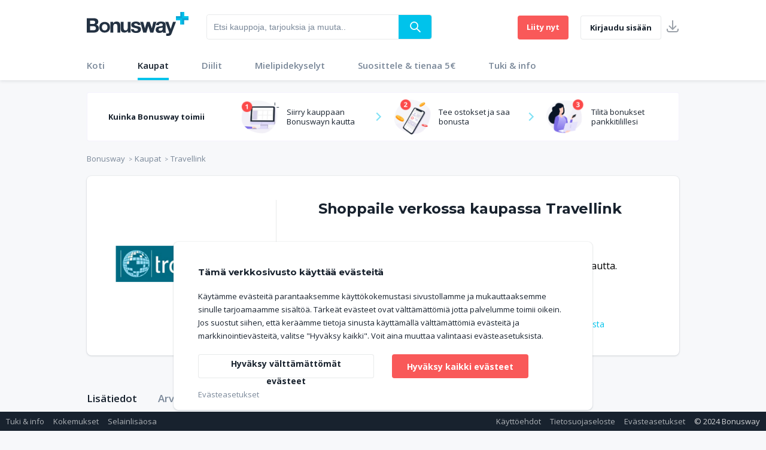

--- FILE ---
content_type: text/javascript
request_url: https://www.bonusway.fi/static-assets/dist/51.d99368b805b63dc350ed.js
body_size: 38206
content:
(window.webpackJsonp=window.webpackJsonp||[]).push([[51],{"/jVM":function(l,n,e){"use strict";e.r(n);var t=e("CcnG"),u=function(){return function(){}}(),o=e("pMnS"),i=e("5aty"),a=e("A7o+"),r=e("MNLd"),s=e("WG+L"),c=e("Cn50"),d=e("YWaA"),g=e("yGQT"),f=e("5Ccn"),p=e("S+w9"),m=e("MCpz"),v=e("ZYCi"),h=e("J03B"),b=e("4QUr"),C=e("gNkT"),_=e("dU8u"),w=e("Ip0R"),x=e("RdC7"),O=e("ngkQ"),R=e("I8ov"),P=e("hq56"),y=e("FGnm"),M=e("M17D"),I=e("GHyY"),k=e("b2s4"),S=e("C/wS"),D=e("BH2y"),T=e("ASxa"),E=e("1hLL"),j=e("mrSG"),N=e("AytR"),L=e("stvr"),V=e("t/Na"),A=e("OhBw"),F=e("67Y/"),z=e("czVq"),$=function(){function l(l,n){this.http=l,this.platformId=n,this.apiUrl=""}return l.prototype.getfilteredstores=function(l,n,e,t){var u=this;this.apiUrl="99999"===t?"":"categories/"+t+"/";var o=(new V.g).set(A.b,"");if("name"===e)return l=1e4,new z.a;var i="";if(e.includes("bonus")){var a=e.split("-");i="campaigns_limit_"+l+"_offset_"+n+"_order_"+a[0]+"_unit_"+a[1]+".json"}else i="campaigns_limit_"+l+"_offset_"+n+"_order_"+e+".json";return this.http.get(N.a.storeEndPoint+this.apiUrl+i,{headers:o}).pipe(Object(F.a)((function(l){return u.storeData=l,u.total_cards=u.storeData.total,u.storeData.items.filter((function(l){return 1==l.active||2==l.active})).map((function(l){return new L.a(l.id,l.active,l.title,l.image,l.description,l.full_image,l.commission,l.favorites_id,l.url,l.commissions)}))})))},l.prototype.getFollowedStore=function(l,n){var e=this;return this.http.get(N.a.apiEndPoint+"users/"+n+"/favorites?limit="+l+"&offset=0").pipe(Object(F.a)((function(l){return e.storeData=l,e.total_cards=e.storeData.total,e.storeData.items.filter((function(l){return 1==l.campaign.active||2==l.campaign.active})).map((function(l){return new L.a(l.campaign.id,l.campaign.active,l.campaign.title,l.campaign.image,l.campaign.description,l.campaign.full_image,l.campaign.commission,l.id,l.campaign.url,l.campaign.commissions)}))})))},l.prototype.getFollowStatus=function(){var l=this;if(Object(w.isPlatformBrowser)(this.platformId)){var n=JSON.parse(localStorage.getItem("currentUser"));return this.http.get(N.a.apiEndPoint+"users/"+n.user.id+"/actions").pipe(Object(F.a)((function(n){return l.storeAction=n,l.storeAction.filter((function(l){return"FOLLOW"===l.action.type})).filter((function(l){return"STORE"===l.object.type})).map((function(l){return l}))})))}},l.prototype.getCampaignDetails=function(l){var n=(new V.g).set(A.b,"");return this.http.get(N.a.storeEndPoint+"campaigns/"+l+".json",{headers:n}).pipe(Object(F.a)((function(l){if(l)return new L.a(l.id,l.active,l.title,l.image,l.description,l.full_image,l.commission,l.favorites_id?l.favorites_id:null,l.url,l.commissions)})))},l.ngInjectableDef=t.defineInjectable({factory:function(){return new l(t.inject(V.c),t.inject(t.PLATFORM_ID))},token:l,providedIn:"root"}),l}(),U=(e("J9tS"),e("KS0g")),B=function(l){function n(n,e,t,u,o,i,a,r,s){var c=l.call(this)||this;return c.storepageservice=n,c.translate=e,c.store=t,c.filterService=u,c.commonService=o,c.router=i,c.activatedRoute=a,c.localize=r,c.platformId=s,c.allStores=[],c.user_id=!1,c.isSticky=!1,c.offset=0,c.followedStores=[],c.spinnerLoader=!0,c.isBannerShow=!1,c}return j.d(n,l),n.prototype.ngOnInit=function(){var l=this;if(window.prerenderReady=!0,this.pagePath=this.localize.translateRoute("url.stores"),this.commonService.saveFutureRoute(this.pagePath),this.filterService.currentPage="stores",Object(w.isPlatformBrowser)(this.platformId)){var n=JSON.parse(localStorage.getItem("currentUser"));n&&(this.user_id=n.user.id)}this.translate.get("banners").subscribe((function(n){n.filter((function(l){return 1==l.location.stores.list})).length&&(l.isBannerShow=!0)})),this.translate.get("categories").subscribe((function(n){l.categoryData=n})),this.translate.get("sorting").subscribe((function(n){l.sortData=n.category})),localStorage.getItem("new_limit")||localStorage.setItem("new_limit","10"),this.activatedRoute.params.subscribe((function(n){l.allStores=[],l.filterService.makeParams(n),l.callNavigatedFilter(n)}))},n.prototype.ngAfterViewInit=function(){},n.prototype.loadMore=function(){this.allStores.length>0&&this.allStores.length<this.storepageservice.total_cards&&(this.offset+=this.fetch_filter_data$.fetch_data,localStorage.setItem("new_limit",JSON.stringify(this.offset+10)),this.store.dispatch({type:"FILTER_USED",payload:{fetch_data:10}}),this.fetch_filter_data$.followed_fetch||this.fetch_data_api())},n.prototype.filterCategory=function(l){this.selected_category_name=l[1],this.allStores=[],this.offset=0,this.categoryselected=l[0],"name"==this.fetch_filter_data$.sort_option&&this.allStoreComponent.getAllstoreData(this.categoryselected),this.filterService.navigateFilter()},n.prototype.filterSort=function(l){this.allStores=[],this.offset=0,this.filterService.navigateFilter()},n.prototype.onWindowScroll=function(){if(Object(w.isPlatformBrowser)(this.platformId)){var l=(document.documentElement.scrollTop||document.body.scrollTop)+document.documentElement.clientHeight;document,l-document.documentElement.clientHeight>0&&this.store.dispatch({type:"FILTER_USED",payload:{scrollAmount:l-document.documentElement.clientHeight}});var n=document.querySelector(".stickysection");this.isSticky=window.pageYOffset>=(n&&n.getBoundingClientRect().top+window.scrollY)&&this.allStores.length>6}},n.prototype.followedStoreFetch=function(){this.user_id&&(this.store.dispatch({type:"FILTER_USED",payload:{followed_fetch:!this.fetch_filter_data$.followed_fetch,fetch_data:this.fetch_data}}),this.fetch_filter_data$.followed_fetch?(this.commonService.addRobots("NOINDEX"),this.router.navigate([this.localize.translateRoute("/url.stores"),"followed"])):(this.commonService.addRobots("INDEX"),this.offset=0,"99999"==this.fetch_filter_data$.id&&"popularity"==this.fetch_filter_data$.sort_option?this.filterService.filterParams=[]:"99999"!=this.fetch_filter_data$.id&&"popularity"==this.fetch_filter_data$.sort_option?(this.filterService.filterParams.length=1,this.filterService.filterParams[0]=this.fetch_filter_data$.selected_category_name):(this.filterService.filterParams[0]=this.fetch_filter_data$.selected_category_name,this.filterService.filterParams[1]=this.fetch_filter_data$.sort_slug),this.filterService.navigateFilter()))},n.prototype.fetch_data_api=function(){var l=this;if(this.updatePageTitle(),this.fetch_filter_data$.followed_fetch){if(Object(w.isPlatformBrowser)(this.platformId)){this.storepageservice.total_cards=0,this.allStores=[];var n=localStorage;for(var e in n){var t=e.split("-");3===t.length&&"FOLLOW"===t[0]&&"STORE"===t[1]&&this.storepageservice.getCampaignDetails(t[2]).subscribe((function(n){l.allStores.push(n),l.storepageservice.total_cards+=1}))}}}else{var u=this.fetch_filter_data$.fetch_data,o=this.offset;this.commonService.limitVar&&localStorage.getItem("new_limit")&&(u=+localStorage.getItem("new_limit")>20?+localStorage.getItem("new_limit")<60?50:100:+localStorage.getItem("new_limit"),o=0,this.offset=u-10,this.commonService.limitVar=!1),this.storepageservice.getfilteredstores(u,o,this.fetch_filter_data$.sort_option,this.fetch_filter_data$.id).subscribe((function(n){0===n.length&&(l.storepageservice.total_cards=l.allStores.length),l.allStores=l.allStores.concat(n),l.spinnerLoader=!(n.length<10)}),(function(n){l.spinnerLoader=!1}))}},n.prototype.callNavigatedFilter=function(l){var n=this;this.store.select("filters_selection").subscribe((function(e){if(n.fetch_filter_data$=e,n.fetch_data=n.fetch_filter_data$.fetch_data,n.fetch_filter_data$.followed_fetch&&(n.fetch_data=10),n.filterService.filterParams[0]&&"followed"===n.filterService.filterParams[0])n.user_id||n.router.navigate([n.pagePath]),n.fetch_filter_data$.followed_fetch=!0;else{if(n.fetch_filter_data$.followed_fetch=!1,Object.keys(l).length<2&&!e.followed_fetch)n.addNavigateFilter(l);else if(e.followed_fetch)return void n.router.navigate([n.pagePath+"/followed"]);n.categoryData.forEach((function(l){n.commonService.urlSlug(l.slug)===n.filterService.filterParams[0]?(n.fetch_filter_data$.id=l.id,n.fetch_filter_data$.parent_category=l.id,n.fetch_filter_data$.category_name=l.name,n.fetch_filter_data$.selected_category_name=n.commonService.urlSlug(l.slug),n.selected_category_name=l.name,n.categoryselected=l.id,n.fetch_filter_data$.sub_category_name=null):l.categories&&l.categories.forEach((function(e){e.id&&n.commonService.urlSlug(e.slug)===n.filterService.filterParams[0]&&(n.fetch_filter_data$.id=e.id,n.fetch_filter_data$.parent_category=l.id,n.fetch_filter_data$.category_name=l.name,n.fetch_filter_data$.selected_category_name=n.commonService.urlSlug(e.slug),n.fetch_filter_data$.sub_category_name=e.name,n.fetch_filter_data$.sub_category_id=e.id,n.categoryselected=e.id,n.selected_category_name=e.name)}))})),n.sortData.forEach((function(l){n.commonService.urlSlug(l.slug)!==n.filterService.filterParams[1]&&l.value!==n.filterService.filterParams[1]||(n.fetch_filter_data$.sort_option=l.value,n.fetch_filter_data$.sort_name=l.title,n.fetch_filter_data$.sort_slug=n.commonService.urlSlug(l.slug),n.sort_set=l.title,n.filterService.sortFilterTitle=l.title)}))}n.fetch_data_api(),Object(w.isPlatformBrowser)(n.platformId)&&n.commonService.backClicked&&setTimeout((function(){window.scrollTo({top:n.fetch_filter_data$.scrollAmount,behavior:"smooth"}),n.commonService.backClicked=!1}),1200)}))},n.prototype.openCategoryPopup=function(){this.filterService.triggerFilterPopup("show","category")},n.prototype.onFollowStore=function(l){if(this.fetch_filter_data$.followed_fetch){var n=this.allStores.map((function(l){return l.id})).indexOf(l);this.allStores.splice(n,1),this.storepageservice.total_cards=this.allStores.length}},n.prototype.addNavigateFilter=function(l){var n=this;l.hasOwnProperty("category")||this.categoryData.forEach((function(l){"99999"===l.id&&(n.filterService.filterParams[0]=n.commonService.urlSlug(l.slug))})),l.hasOwnProperty("sortby")||this.sortData.forEach((function(l){"popularity"===l.value&&(n.filterService.filterParams[1]=n.commonService.urlSlug(l.slug))}))},n.prototype.updatePageTitle=function(){var l=this.localize.translateRoute("Storepage.stores").toString();l+=this.fetch_filter_data$.followed_fetch?" - "+this.localize.translateRoute("Storepage.followed"):" - "+this.selected_category_name,this.commonService.createPageTitle(l),this.commonService.createCanonicalURL(null,null,"99999"===this.fetch_filter_data$.id?2:3)},n}(U.a),q=t["\u0275crt"]({encapsulation:0,styles:[[".description[_ngcontent-%COMP%]{margin-top:20px;font-size:1.5em;padding:10px}.sort-dropdown[_ngcontent-%COMP%]{margin-right:0}@media screen and (min-width:768px){.aside-left[_ngcontent-%COMP%]   .flex-container[_ngcontent-%COMP%]{height:40px}.aside-left[_ngcontent-%COMP%]   .flex-container[_ngcontent-%COMP%]   .colflex.pr-15[_ngcontent-%COMP%]{margin-right:20px;font-size:14px!important}.aside-left[_ngcontent-%COMP%]   .flex-container.flex-end[_ngcontent-%COMP%]{justify-content:flex-end}.flex-container.mobile-switch[_ngcontent-%COMP%]   .small-switch[_ngcontent-%COMP%]   .toggle__label[_ngcontent-%COMP%]{position:inherit}}.page-heading[_ngcontent-%COMP%]{line-height:normal;margin-top:10px;margin-bottom:13px}@media screen and (max-width:767px){.small-switch[_ngcontent-%COMP%]   .toggle__label[_ngcontent-%COMP%]:after{margin:1.5px!important}}"]],data:{}});function K(l){return t["\u0275vid"](0,[(l()(),t["\u0275eld"](0,0,null,null,2,"h1",[["class","page-heading navy"]],null,null,null,null,null)),(l()(),t["\u0275ted"](1,null,[" "," "," "])),t["\u0275pid"](131072,a.i,[a.j,t.ChangeDetectorRef])],null,(function(l,n){var e=n.component;l(n,1,0,t["\u0275unv"](n,1,0,t["\u0275nov"](n,2).transform("Storepage.stores")),"99999"!=e.fetch_filter_data$.id?"- "+e.selected_category_name:"")}))}function W(l){return t["\u0275vid"](0,[(l()(),t["\u0275eld"](0,0,null,null,3,"h1",[["class","page-heading navy"]],null,null,null,null,null)),(l()(),t["\u0275ted"](1,null,[" "," - "," "])),t["\u0275pid"](131072,a.i,[a.j,t.ChangeDetectorRef]),t["\u0275pid"](131072,a.i,[a.j,t.ChangeDetectorRef])],null,(function(l,n){l(n,1,0,t["\u0275unv"](n,1,0,t["\u0275nov"](n,2).transform("Storepage.stores")),t["\u0275unv"](n,1,1,t["\u0275nov"](n,3).transform("Storepage.followed")))}))}function H(l){return t["\u0275vid"](0,[(l()(),t["\u0275eld"](0,0,null,null,2,"div",[["class","col-3_sm-3_xs-6 pb-20"]],null,null,null,null,null)),(l()(),t["\u0275eld"](1,0,null,null,1,"bw-sub-category-filter",[],null,[[null,"categoryChange"]],(function(l,n,e){var t=!0;return"categoryChange"===n&&(t=!1!==l.component.filterCategory(e)&&t),t}),r.b,r.a)),t["\u0275did"](2,4833280,null,0,s.a,[a.j,c.a,d.a,g.o,t.PLATFORM_ID,f.b],{parentId:[0,"parentId"]},{categoryChange:"categoryChange"})],(function(l,n){l(n,2,0,n.component.fetch_filter_data$.parent_category)}),null)}function Y(l){return t["\u0275vid"](0,[(l()(),t["\u0275eld"](0,0,null,null,7,"div",[["class","hide_xs"]],null,null,null,null,null)),(l()(),t["\u0275eld"](1,0,null,null,6,"div",[["class","flex-container flex-end"]],null,null,null,null,null)),(l()(),t["\u0275eld"](2,0,null,null,2,"div",[["class","colflex text text--md navy pr-15"]],null,null,null,null,null)),(l()(),t["\u0275ted"](3,null,[""," "])),t["\u0275pid"](131072,a.i,[a.j,t.ChangeDetectorRef]),(l()(),t["\u0275eld"](5,0,null,null,2,"div",[["class","colflex toggle small-switch"]],null,null,null,null,null)),(l()(),t["\u0275eld"](6,0,null,null,0,"input",[["class","toggle__input"],["id","tg_default2"],["name","size"],["type","checkbox"],["value","true"]],[[8,"checked",0]],[[null,"click"]],(function(l,n,e){var t=!0;return"click"===n&&(t=!1!==l.component.followedStoreFetch()&&t),t}),null,null)),(l()(),t["\u0275eld"](7,0,null,null,0,"label",[["class","toggle__label bg-on-toggle--blue"],["for","tg_default2"]],null,null,null,null,null))],null,(function(l,n){var e=n.component;l(n,3,0,t["\u0275unv"](n,3,0,t["\u0275nov"](n,4).transform("Storepage.followedStores"))),l(n,6,0,e.fetch_filter_data$.followed_fetch)}))}function G(l){return t["\u0275vid"](0,[(l()(),t["\u0275eld"](0,0,null,null,6,"div",[["class","flex-container flex-start mobile-switch hide_md"]],null,null,null,null,null)),(l()(),t["\u0275eld"](1,0,null,null,2,"div",[["class","colflex text text--md navy pr-15"]],null,null,null,null,null)),(l()(),t["\u0275ted"](2,null,["",""])),t["\u0275pid"](131072,a.i,[a.j,t.ChangeDetectorRef]),(l()(),t["\u0275eld"](4,0,null,null,2,"div",[["class","colflex toggle small-switch"]],null,null,null,null,null)),(l()(),t["\u0275eld"](5,0,null,null,0,"input",[["class","toggle__input"],["id","tg_default2"],["name","size"],["type","checkbox"],["value","true"]],[[8,"checked",0]],[[null,"click"]],(function(l,n,e){var t=!0;return"click"===n&&(t=!1!==l.component.followedStoreFetch()&&t),t}),null,null)),(l()(),t["\u0275eld"](6,0,null,null,0,"label",[["class","toggle__label bg-on-toggle--blue"],["for","tg_default2"]],null,null,null,null,null))],null,(function(l,n){var e=n.component;l(n,2,0,t["\u0275unv"](n,2,0,t["\u0275nov"](n,3).transform("Storepage.followedStores"))),l(n,5,0,e.fetch_filter_data$.followed_fetch)}))}function J(l){return t["\u0275vid"](0,[(l()(),t["\u0275eld"](0,0,null,null,2,"div",[["class","col pb-15"]],null,null,null,null,null)),(l()(),t["\u0275eld"](1,0,null,null,1,"bw-store-card",[],null,[[null,"unFollowStoreEvent"]],(function(l,n,e){var t=!0;return"unFollowStoreEvent"===n&&(t=!1!==l.component.onFollowStore(e)&&t),t}),p.b,p.a)),t["\u0275did"](2,114688,null,0,m.a,[v.m,h.a,t.PLATFORM_ID,d.a,b.j,C.a],{store:[0,"store"]},{unFollowStoreEvent:"unFollowStoreEvent"})],(function(l,n){l(n,2,0,n.context.$implicit)}),null)}function Z(l){return t["\u0275vid"](0,[(l()(),t["\u0275eld"](0,0,null,null,2,"div",[["class","col-12 relative mb-40 center"]],null,null,null,null,null)),(l()(),t["\u0275eld"](1,0,null,null,1,":svg:svg",[["class","spinner"],["viewBox","0 0 40 40"]],null,null,null,null,null)),(l()(),t["\u0275eld"](2,0,null,null,0,":svg:circle",[["class","path"],["cx","20"],["cy","20"],["fill","none"],["r","20"],["stroke-width","10"]],null,null,null,null,null))],null,null)}function Q(l){return t["\u0275vid"](0,[(l()(),t["\u0275eld"](0,0,null,null,3,"div",[["class","center"]],null,null,null,null,null)),(l()(),t["\u0275eld"](1,0,null,null,2,"h2",[],null,null,null,null,null)),(l()(),t["\u0275ted"](2,null,["",""])),t["\u0275pid"](131072,a.i,[a.j,t.ChangeDetectorRef])],null,(function(l,n){l(n,2,0,t["\u0275unv"](n,2,0,t["\u0275nov"](n,3).transform("Storepage.noMoreResult")))}))}function X(l){return t["\u0275vid"](0,[(l()(),t["\u0275eld"](0,0,null,null,22,"div",[["class","section p-0 stickysection"]],null,null,null,null,null)),(l()(),t["\u0275eld"](1,0,null,null,4,"div",[["class","grid"]],null,null,null,null,null)),(l()(),t["\u0275eld"](2,0,null,null,3,"div",[["class","col-12 pb-20"]],null,null,null,null,null)),(l()(),t["\u0275eld"](3,0,null,null,2,"div",[["class","stores-on-this"]],null,null,null,null,null)),(l()(),t["\u0275ted"](4,null,[""," ",""])),t["\u0275pid"](131072,a.i,[a.j,t.ChangeDetectorRef]),(l()(),t["\u0275eld"](6,0,null,null,16,"div",[["class","grid"]],null,null,null,null,null)),(l()(),t["\u0275eld"](7,0,null,null,15,"div",[["class","col-12"],["infiniteScroll",""]],null,[[null,"scrolled"]],(function(l,n,e){var t=!0;return"scrolled"===n&&(t=!1!==l.component.loadMore()&&t),t}),null,null)),t["\u0275did"](8,4866048,null,0,_.a,[t.ElementRef,t.NgZone],{infiniteScrollDistance:[0,"infiniteScrollDistance"],infiniteScrollThrottle:[1,"infiniteScrollThrottle"],infiniteScrollDisabled:[2,"infiniteScrollDisabled"]},{scrolled:"scrolled"}),(l()(),t["\u0275eld"](9,0,null,null,3,"div",[["class","right-section"]],null,null,null,null,null)),(l()(),t["\u0275eld"](10,0,null,null,2,"div",[["class","grid-4_sm-3_xs-1"]],null,null,null,null,null)),(l()(),t["\u0275and"](16777216,null,null,1,null,J)),t["\u0275did"](12,278528,null,0,w.NgForOf,[t.ViewContainerRef,t.TemplateRef,t.IterableDiffers],{ngForOf:[0,"ngForOf"]},null),(l()(),t["\u0275eld"](13,0,null,null,2,"div",[["class","grid"]],null,null,null,null,null)),(l()(),t["\u0275and"](16777216,null,null,1,null,Z)),t["\u0275did"](15,16384,null,0,w.NgIf,[t.ViewContainerRef,t.TemplateRef],{ngIf:[0,"ngIf"]},null),(l()(),t["\u0275and"](16777216,null,null,1,null,Q)),t["\u0275did"](17,16384,null,0,w.NgIf,[t.ViewContainerRef,t.TemplateRef],{ngIf:[0,"ngIf"]},null),(l()(),t["\u0275eld"](18,0,null,null,4,"div",[["class","description"]],null,null,null,null,null)),(l()(),t["\u0275eld"](19,0,null,null,3,"p",[],null,null,null,null,null)),(l()(),t["\u0275ted"](20,null,[""," "])),t["\u0275pid"](131072,a.i,[a.j,t.ChangeDetectorRef]),t["\u0275pid"](131072,a.i,[a.j,t.ChangeDetectorRef])],(function(l,n){var e=n.component;l(n,8,0,0,50,!1),l(n,12,0,e.allStores),l(n,15,0,e.allStores.length<e.storepageservice.total_cards&&!e.fetch_filter_data$.followed_fetch&&e.spinnerLoader),l(n,17,0,e.allStores.length==e.storepageservice.total_cards||e.fetch_filter_data$.followed_fetch||!e.spinnerLoader)}),(function(l,n){var e=n.component;l(n,4,0,e.storepageservice.total_cards,t["\u0275unv"](n,4,1,t["\u0275nov"](n,5).transform("Storepage.storesOnThis"))),l(n,20,0,t["\u0275unv"](n,20,0,t["\u0275nov"](n,21).transform("stores.category_desc_"+e.categoryselected))=="stores.category_desc_"+e.categoryselected?"":t["\u0275unv"](n,20,0,t["\u0275nov"](n,22).transform("stores.category_desc_"+e.categoryselected)))}))}function ll(l){return t["\u0275vid"](0,[(l()(),t["\u0275eld"](0,0,null,null,1,"bw-all-stores",[],null,null,null,x.c,x.b)),t["\u0275did"](1,8503296,[[1,4],["allStoreComp",4]],0,O.a,[R.a,g.o,d.a],null,null)],(function(l,n){l(n,1,0)}),null)}function nl(l){return t["\u0275vid"](0,[t["\u0275qud"](671088640,1,{allStoreComponent:0}),(l()(),t["\u0275eld"](1,0,null,null,38,"section",[["class","middle-section bg--light-grey"]],null,null,null,null,null)),(l()(),t["\u0275eld"](2,0,null,null,37,"div",[["class","container"]],null,null,null,null,null)),(l()(),t["\u0275eld"](3,0,null,null,14,"div",[["class","section p-0 mb-0"]],null,null,null,null,null)),(l()(),t["\u0275eld"](4,0,null,null,4,"div",[["class","grid"]],null,null,null,null,null)),(l()(),t["\u0275eld"](5,0,null,null,3,"bw-breadcrumbs",[],null,null,null,P.b,P.a)),t["\u0275did"](6,638976,null,0,y.a,[b.j,d.a,a.j],{urlPath:[0,"urlPath"],displayLabel:[1,"displayLabel"]},null),t["\u0275pad"](7,1),t["\u0275pad"](8,1),(l()(),t["\u0275eld"](9,0,null,null,2,"bw-promo-banner",[],null,null,null,M.b,M.a)),t["\u0275did"](10,13221888,null,0,I.a,[a.j,k.a,f.b,d.a],{location:[0,"location"]},null),t["\u0275pad"](11,3),(l()(),t["\u0275eld"](12,0,null,null,5,"div",[["class","grid"]],null,null,null,null,null)),(l()(),t["\u0275eld"](13,0,null,null,4,"div",[["class","col-12 pb-10"]],null,null,null,null,null)),(l()(),t["\u0275and"](16777216,null,null,1,null,K)),t["\u0275did"](15,16384,null,0,w.NgIf,[t.ViewContainerRef,t.TemplateRef],{ngIf:[0,"ngIf"]},null),(l()(),t["\u0275and"](16777216,null,null,1,null,W)),t["\u0275did"](17,16384,null,0,w.NgIf,[t.ViewContainerRef,t.TemplateRef],{ngIf:[0,"ngIf"]},null),(l()(),t["\u0275eld"](18,0,null,null,18,"div",[["class","section p-0 border-bottom middlesection"]],null,null,null,null,null)),t["\u0275did"](19,278528,null,0,w.NgClass,[t.IterableDiffers,t.KeyValueDiffers,t.ElementRef,t.Renderer2],{klass:[0,"klass"],ngClass:[1,"ngClass"]},null),t["\u0275pod"](20,{"sticky-top":0}),(l()(),t["\u0275eld"](21,0,null,null,15,"div",[["class","grid"]],null,null,null,null,null)),(l()(),t["\u0275eld"](22,0,null,null,3,"div",[["class","col-3_sm-3_xs-6 pb-20"]],null,null,null,null,null)),t["\u0275did"](23,278528,null,0,w.NgClass,[t.IterableDiffers,t.KeyValueDiffers,t.ElementRef,t.Renderer2],{klass:[0,"klass"],ngClass:[1,"ngClass"]},null),(l()(),t["\u0275eld"](24,0,null,null,1,"bw-category-filter",[],null,[[null,"categoryChange"],["window","resize"]],(function(l,n,e){var u=!0,o=l.component;return"window:resize"===n&&(u=!1!==t["\u0275nov"](l,25).onResize(e)&&u),"categoryChange"===n&&(u=!1!==o.filterCategory(e)&&u),u}),S.b,S.a)),t["\u0275did"](25,4308992,null,0,D.a,[a.j,c.a,d.a,v.a,g.o,t.PLATFORM_ID],null,{categoryChange:"categoryChange"}),(l()(),t["\u0275and"](16777216,null,null,1,null,H)),t["\u0275did"](27,16384,null,0,w.NgIf,[t.ViewContainerRef,t.TemplateRef],{ngIf:[0,"ngIf"]},null),(l()(),t["\u0275eld"](28,0,null,null,3,"div",[["class","col-3_sm-3_xs-6 pb-20"]],null,null,null,null,null)),t["\u0275did"](29,278528,null,0,w.NgClass,[t.IterableDiffers,t.KeyValueDiffers,t.ElementRef,t.Renderer2],{klass:[0,"klass"],ngClass:[1,"ngClass"]},null),(l()(),t["\u0275eld"](30,0,null,null,1,"bw-sort-filter",[],null,[[null,"sortByChange"],["window","resize"]],(function(l,n,e){var u=!0,o=l.component;return"window:resize"===n&&(u=!1!==t["\u0275nov"](l,31).onResize()&&u),"sortByChange"===n&&(u=!1!==o.filterSort(e)&&u),u}),T.b,T.a)),t["\u0275did"](31,4308992,null,0,E.a,[g.o,a.j,v.m,c.a,v.a,d.a,t.PLATFORM_ID],{parentPage:[0,"parentPage"]},{sortByChange:"sortByChange"}),(l()(),t["\u0275eld"](32,0,null,null,4,"div",[["class","col_3_sm-3_xs-12 pb-20 aside-left"]],null,null,null,null,null)),(l()(),t["\u0275and"](16777216,null,null,1,null,Y)),t["\u0275did"](34,16384,null,0,w.NgIf,[t.ViewContainerRef,t.TemplateRef],{ngIf:[0,"ngIf"]},null),(l()(),t["\u0275and"](16777216,null,null,1,null,G)),t["\u0275did"](36,16384,null,0,w.NgIf,[t.ViewContainerRef,t.TemplateRef],{ngIf:[0,"ngIf"]},null),(l()(),t["\u0275and"](16777216,null,null,1,null,X)),t["\u0275did"](38,16384,null,0,w.NgIf,[t.ViewContainerRef,t.TemplateRef],{ngIf:[0,"ngIf"],ngIfElse:[1,"ngIfElse"]},null),(l()(),t["\u0275and"](0,[["storesDiv",2]],null,0,null,ll))],(function(l,n){var e=n.component,u=l(n,7,0,"url.stores"),o=l(n,8,0,"Storepage.stores");l(n,6,0,u,o);var i=l(n,11,0,"stores","list",e.fetch_filter_data$.id);l(n,10,0,i),l(n,15,0,!e.fetch_filter_data$.followed_fetch),l(n,17,0,e.fetch_filter_data$.followed_fetch);var a=l(n,20,0,e.isSticky);l(n,19,0,"section p-0 border-bottom middlesection",a),l(n,23,0,"col-3_sm-3_xs-6 pb-20",e.commonService.isMobile()&&"pr-10"),l(n,25,0),l(n,27,0,!e.commonService.isMobile()&&"99999"!=e.fetch_filter_data$.parent_category),l(n,29,0,"col-3_sm-3_xs-6 pb-20",e.commonService.isMobile()&&"pl-10"),l(n,31,0,"stores"),l(n,34,0,e.user_id),l(n,36,0,e.user_id),l(n,38,0,"name"!==e.fetch_filter_data$.sort_option||e.fetch_filter_data$.followed_fetch,t["\u0275nov"](n,39))}),null)}function el(l){return t["\u0275vid"](0,[(l()(),t["\u0275eld"](0,0,null,null,1,"bw-storepage",[],null,[["window","scroll"]],(function(l,n,e){var u=!0;return"window:scroll"===n&&(u=!1!==t["\u0275nov"](l,1).onWindowScroll(e)&&u),u}),nl,q)),t["\u0275did"](1,12697600,null,0,B,[$,a.j,g.o,c.a,d.a,v.m,v.a,b.j,t.PLATFORM_ID],null,null)],(function(l,n){l(n,1,0)}),null)}var tl=t["\u0275ccf"]("bw-storepage",B,el,{},{},[]),ul=function(){function l(l,n){this.renderer2=l,this.document=n}return l.prototype.ngOnInit=function(){if(window.salusgroup={publisher:{},prefill:{}},window.salusgroup.prefill.ssn=this.loanFormInitialData.ssn,window.salusgroup.prefill.email=this.loanFormInitialData.email,window.salusgroup.prefill["email-masked"]=this.loanFormInitialData.email,window.salusgroup.prefill.phone=this.loanFormInitialData.phone,window.salusgroup.publisher.pubidsub1=this.loanFormInitialData.reference,!Array.from(document.querySelectorAll("script")).map((function(l){return l.src})).includes("https://salus.group/forms/salusgroup_forms_min.js?token=fi_1879904_full_bonusway")){var l=this.renderer2.createElement("script");l.type="text/javascript",l.id="form-iframe",l.src="https://salus.group/forms/salusgroup_forms_min.js?token=fi_1879904_full_bonusway",l.async=!1,l.defer=!1,document.getElementById("formIframeDiv").appendChild(l),this.renderer2.appendChild(this.document.body,l)}},l}(),ol=t["\u0275crt"]({encapsulation:2,styles:["#salusgroup_iframe { width: 95% !important; margin:2.5%; }"],data:{}});function il(l){return t["\u0275vid"](0,[(l()(),t["\u0275eld"](0,0,null,null,0,"div",[["id","formIframeDiv"]],null,null,null,null,null))],null,null)}var al=e("gIcY"),rl=e("84vY"),sl=e("b4ar"),cl=e("4Lsd"),dl=e("1L6W"),gl=e("C2lg"),fl=function(){function l(l,n,e,t,u,o){this.router=l,this.route=n,this.storeDetailService=e,this.modalService=t,this.infoService=u,this.localize=o,this.ratingsClass=[],this.titleCharLength=75,this.titleCharLeft=75,this.reviewCharLength=1e3,this.reviewCharLeft=1e3,this.reviewtextFocus=!1,this.titleFocus=!1,this.ratingStars=[],this.modalValues={error:!1,msg:"",class:"w-350"},this.writeForm=!1,this.makePurchase=!1,this.tipsToggle=!1,this.reviewInfo=new al.k({title:new al.i("",al.C.required),review:new al.i("",al.C.required)})}return l.prototype.ngOnInit=function(){var l=this;window.scrollTo(0,0),this.route.params.subscribe((function(n){l.campaign_id=n.id,l.fetchStoreDetail(l.campaign_id)})),this.ratingStars=Array(5).fill("cicons_star-empty")},Object.defineProperty(l.prototype,"f",{get:function(){return this.reviewInfo.controls},enumerable:!0,configurable:!0}),l.prototype.fetchStoreDetail=function(l){var n=this;this.storeDetailService.getStoreDetail(l).subscribe((function(l){n.store=l}))},l.prototype.onKeyupChange=function(l){"title"===l.target.attributes.formcontrolname.nodeValue?(this.titleCharLeft=this.titleCharLength-l.target.value.length,this.titleCharLeft<0&&(this.titleCharLeft=0)):(this.reviewCharLeft=this.reviewCharLength-l.target.value.length,this.reviewCharLeft<0&&(this.reviewCharLeft=0))},l.prototype.openModal=function(l,n){void 0===n&&(n=null),n&&(this.modalValues.error=!1,this.modalValues.class="w-350",this.modalValues.msg="Discard review?"),this.modalService.open(l)},l.prototype.closeModal=function(l){this.modalService.close(l)},l.prototype.redirect=function(l){this.modalService.close(l),this.router.navigate(Array.from(this.localize.translateRoute(["/url.stores",this.store.id,this.store.url])))},l.prototype.handleChange=function(l){this.writeForm=!1,l.target.value>0&&(this.writeForm=!0,this.reviewInfo=new al.k({title:new al.i("",al.C.required),review:new al.i("",al.C.required)})),this.ratingValue=l.target.value},l.prototype.saveReview=function(l){var n=this;this.submitted=!0,this.makePurchase=!1,l.value.title&&l.value.review&&this.storeDetailService.postReview(l.value,this.ratingValue,this.campaign_id).subscribe((function(l){var e={info_type:"success",request_url:"",payload_data:"",message:n.localize.translateRoute("infoBar.reviewSubmittedSuccess"),undo:!1,createType:""};n.infoService.pushInfo(e),n.router.navigate(Array.from(n.localize.translateRoute(["/url.stores",n.store.id,n.store.url])))}),(function(l){n.makePurchase=!0}))},l.prototype.setRatingValue=function(l){this.writeReviewForm.patchValue({ratings:{pricing:l+1,product_or_service:l+1,delivery_and_packaging:l+1,bonus_speed:l+1,bonus_amount:l+1}}),this.chnageRatingStars()},l.prototype.chnageRatingStars=function(){for(var l=this.writeReviewForm.get("ratings"),n=0;n<5;n++)this.ratingStars[n]=n<l.controls.pricing.value?"cicons_star-fill":"cicons_star-empty"},l.prototype.countTitleChar=function(l){this.titleCharLeft=this.titleCharLength-l.target.value.length,8!==l.keyCode&&this.titleCharLeft<=0&&(this.f.title.setValue(l.target.value.substr(0,75)),l.preventDefault())},l.prototype.countReviewChar=function(l){this.reviewCharLeft=this.reviewCharLength-l.target.value.length,8!==l.keyCode&&this.reviewCharLeft<=0&&(this.f.review.setValue(l.target.value.substr(0,1e3)),l.preventDefault())},l.prototype.toggleTips=function(){this.tipsToggle=!this.tipsToggle},l}(),pl=t["\u0275crt"]({encapsulation:0,styles:[["@media screen and (max-width:767px){.ml-65[_ngcontent-%COMP%]{margin-left:65px!important}.form-field[_ngcontent-%COMP%]   .form-label[_ngcontent-%COMP%]   .chr-counts[_ngcontent-%COMP%]{font-size:11px!important;top:3px}}.write-review[_ngcontent-%COMP%]{border-radius:8px;box-shadow:0 0 0 1px RGB(35 49 66/4%),0 1px 3px 0 RGB(35 49 66/16%);box-sizing:border-box;outline:0;border:none}"]],data:{}});function ml(l){return t["\u0275vid"](0,[(l()(),t["\u0275eld"](0,0,null,null,0,"span",[["class","icon-cross red"]],null,null,null,null,null))],null,null)}function vl(l){return t["\u0275vid"](0,[(l()(),t["\u0275eld"](0,0,null,null,3,"div",[["class","red"]],null,null,null,null,null)),(l()(),t["\u0275eld"](1,0,null,null,2,"div",[],null,null,null,null,null)),(l()(),t["\u0275ted"](2,null,["*"," "])),t["\u0275pid"](131072,a.i,[a.j,t.ChangeDetectorRef])],null,(function(l,n){l(n,2,0,t["\u0275unv"](n,2,0,t["\u0275nov"](n,3).transform("storeDetails.pleaseEnterReviewTitle")))}))}function hl(l){return t["\u0275vid"](0,[(l()(),t["\u0275eld"](0,0,null,null,0,"span",[["class","icon-cross red"]],null,null,null,null,null))],null,null)}function bl(l){return t["\u0275vid"](0,[(l()(),t["\u0275eld"](0,0,null,null,3,"div",[["class","red"]],null,null,null,null,null)),(l()(),t["\u0275eld"](1,0,null,null,2,"div",[],null,null,null,null,null)),(l()(),t["\u0275ted"](2,null,["*"," "])),t["\u0275pid"](131072,a.i,[a.j,t.ChangeDetectorRef])],null,(function(l,n){l(n,2,0,t["\u0275unv"](n,2,0,t["\u0275nov"](n,3).transform("storeDetails.pleaseEnterreview")))}))}function Cl(l){return t["\u0275vid"](0,[(l()(),t["\u0275eld"](0,0,null,null,3,"div",[["class","red"]],null,null,null,null,null)),(l()(),t["\u0275eld"](1,0,null,null,2,"div",[],null,null,null,null,null)),(l()(),t["\u0275ted"](2,null,["*",""])),t["\u0275pid"](131072,a.i,[a.j,t.ChangeDetectorRef])],null,(function(l,n){l(n,2,0,t["\u0275unv"](n,2,0,t["\u0275nov"](n,3).transform("storeDetails.youMustReview")))}))}function _l(l){return t["\u0275vid"](0,[(l()(),t["\u0275eld"](0,0,null,null,10,"div",[["class","pl-20"]],null,null,null,null,null)),(l()(),t["\u0275eld"](1,0,null,null,9,"ul",[["class","text text--sm navy font-13 mt-10 mb-20"]],null,null,null,null,null)),(l()(),t["\u0275eld"](2,0,null,null,2,"li",[],null,null,null,null,null)),(l()(),t["\u0275ted"](3,null,[" "," "])),t["\u0275pid"](131072,a.i,[a.j,t.ChangeDetectorRef]),(l()(),t["\u0275eld"](5,0,null,null,2,"li",[],null,null,null,null,null)),(l()(),t["\u0275ted"](6,null,[" ",""])),t["\u0275pid"](131072,a.i,[a.j,t.ChangeDetectorRef]),(l()(),t["\u0275eld"](8,0,null,null,2,"li",[],null,null,null,null,null)),(l()(),t["\u0275ted"](9,null,[" "," "])),t["\u0275pid"](131072,a.i,[a.j,t.ChangeDetectorRef])],null,(function(l,n){l(n,3,0,t["\u0275unv"](n,3,0,t["\u0275nov"](n,4).transform("storeDetails.explainWhyYou"))),l(n,6,0,t["\u0275unv"](n,6,0,t["\u0275nov"](n,7).transform("storeDetails.compareThisStore"))),l(n,9,0,t["\u0275unv"](n,9,0,t["\u0275nov"](n,10).transform("storeDetails.wasTheBonus")))}))}function wl(l){return t["\u0275vid"](0,[(l()(),t["\u0275eld"](0,0,null,null,73,"form",[["novalidate",""]],[[2,"ng-untouched",null],[2,"ng-touched",null],[2,"ng-pristine",null],[2,"ng-dirty",null],[2,"ng-valid",null],[2,"ng-invalid",null],[2,"ng-pending",null]],[[null,"ngSubmit"],[null,"submit"],[null,"reset"]],(function(l,n,e){var u=!0,o=l.component;return"submit"===n&&(u=!1!==t["\u0275nov"](l,2).onSubmit(e)&&u),"reset"===n&&(u=!1!==t["\u0275nov"](l,2).onReset()&&u),"ngSubmit"===n&&(u=!1!==o.saveReview(o.reviewInfo)&&u),u}),null,null)),t["\u0275did"](1,16384,null,0,al.E,[],null,null),t["\u0275did"](2,540672,null,0,al.l,[[8,null],[8,null]],{form:[0,"form"]},{ngSubmit:"ngSubmit"}),t["\u0275prd"](2048,null,al.d,null,[al.l]),t["\u0275did"](4,16384,null,0,al.u,[[4,al.d]],null,null),(l()(),t["\u0275eld"](5,0,null,null,68,"div",[["class","grid"]],null,null,null,null,null)),(l()(),t["\u0275eld"](6,0,null,null,67,"div",[["class","col-12 p-20 pt-0"]],null,null,null,null,null)),(l()(),t["\u0275eld"](7,0,null,null,23,"div",[["class","form-field mb-20"]],null,null,null,null,null)),(l()(),t["\u0275eld"](8,0,null,null,7,"label",[["class","form-label grey bold font-13"]],null,null,null,null,null)),(l()(),t["\u0275ted"](9,null,[""," "])),t["\u0275pid"](131072,a.i,[a.j,t.ChangeDetectorRef]),(l()(),t["\u0275eld"](11,0,null,null,1,"span",[],null,null,null,null,null)),(l()(),t["\u0275ted"](-1,null,["*"])),(l()(),t["\u0275eld"](13,0,null,null,2,"span",[["class","chr-counts font-13"]],null,null,null,null,null)),(l()(),t["\u0275ted"](14,null,[""," ",""])),t["\u0275pid"](131072,a.i,[a.j,t.ChangeDetectorRef]),(l()(),t["\u0275eld"](16,0,null,null,14,"div",[["class","input mt-10"]],null,null,null,null,null)),(l()(),t["\u0275eld"](17,0,null,null,9,"input",[["class","input-text transparent"],["formControlName","title"],["name","title"],["required",""],["type","text"]],[[1,"required",0],[2,"ng-untouched",null],[2,"ng-touched",null],[2,"ng-pristine",null],[2,"ng-dirty",null],[2,"ng-valid",null],[2,"ng-invalid",null],[2,"ng-pending",null]],[[null,"keydown"],[null,"keyup"],[null,"input"],[null,"blur"],[null,"compositionstart"],[null,"compositionend"]],(function(l,n,e){var u=!0,o=l.component;return"input"===n&&(u=!1!==t["\u0275nov"](l,20)._handleInput(e.target.value)&&u),"blur"===n&&(u=!1!==t["\u0275nov"](l,20).onTouched()&&u),"compositionstart"===n&&(u=!1!==t["\u0275nov"](l,20)._compositionStart()&&u),"compositionend"===n&&(u=!1!==t["\u0275nov"](l,20)._compositionEnd(e.target.value)&&u),"keydown"===n&&(u=!1!==o.countTitleChar(e)&&u),"keyup"===n&&(u=!1!==o.countTitleChar(e)&&u),u}),null,null)),t["\u0275did"](18,278528,null,0,w.NgClass,[t.IterableDiffers,t.KeyValueDiffers,t.ElementRef,t.Renderer2],{klass:[0,"klass"],ngClass:[1,"ngClass"]},null),t["\u0275pod"](19,{error:0}),t["\u0275did"](20,16384,null,0,al.e,[t.Renderer2,t.ElementRef,[2,al.a]],null,null),t["\u0275did"](21,16384,null,0,al.A,[],{required:[0,"required"]},null),t["\u0275prd"](1024,null,al.q,(function(l){return[l]}),[al.A]),t["\u0275prd"](1024,null,al.r,(function(l){return[l]}),[al.e]),t["\u0275did"](24,671744,null,0,al.j,[[3,al.d],[6,al.q],[8,null],[6,al.r],[2,al.G]],{name:[0,"name"]},null),t["\u0275prd"](2048,null,al.s,null,[al.j]),t["\u0275did"](26,16384,null,0,al.t,[[4,al.s]],null,null),(l()(),t["\u0275and"](16777216,null,null,1,null,ml)),t["\u0275did"](28,16384,null,0,w.NgIf,[t.ViewContainerRef,t.TemplateRef],{ngIf:[0,"ngIf"]},null),(l()(),t["\u0275and"](16777216,null,null,1,null,vl)),t["\u0275did"](30,16384,null,0,w.NgIf,[t.ViewContainerRef,t.TemplateRef],{ngIf:[0,"ngIf"]},null),(l()(),t["\u0275eld"](31,0,null,null,23,"div",[["class","form-field mb-20"]],null,null,null,null,null)),(l()(),t["\u0275eld"](32,0,null,null,7,"label",[["class","form-label grey bold font-13"]],null,null,null,null,null)),(l()(),t["\u0275ted"](33,null,[""," "])),t["\u0275pid"](131072,a.i,[a.j,t.ChangeDetectorRef]),(l()(),t["\u0275eld"](35,0,null,null,1,"span",[],null,null,null,null,null)),(l()(),t["\u0275ted"](-1,null,["*"])),(l()(),t["\u0275eld"](37,0,null,null,2,"span",[["class","chr-counts font-13"]],null,null,null,null,null)),(l()(),t["\u0275ted"](38,null,[""," ",""])),t["\u0275pid"](131072,a.i,[a.j,t.ChangeDetectorRef]),(l()(),t["\u0275eld"](40,0,null,null,14,"div",[["class","input mt-10"]],null,null,null,null,null)),(l()(),t["\u0275eld"](41,0,null,null,9,"textarea",[["class","input-text transparent"],["formControlName","review"],["name","review"],["required",""]],[[1,"required",0],[2,"ng-untouched",null],[2,"ng-touched",null],[2,"ng-pristine",null],[2,"ng-dirty",null],[2,"ng-valid",null],[2,"ng-invalid",null],[2,"ng-pending",null]],[[null,"keydown"],[null,"keyup"],[null,"input"],[null,"blur"],[null,"compositionstart"],[null,"compositionend"]],(function(l,n,e){var u=!0,o=l.component;return"input"===n&&(u=!1!==t["\u0275nov"](l,44)._handleInput(e.target.value)&&u),"blur"===n&&(u=!1!==t["\u0275nov"](l,44).onTouched()&&u),"compositionstart"===n&&(u=!1!==t["\u0275nov"](l,44)._compositionStart()&&u),"compositionend"===n&&(u=!1!==t["\u0275nov"](l,44)._compositionEnd(e.target.value)&&u),"keydown"===n&&(u=!1!==o.countReviewChar(e)&&u),"keyup"===n&&(u=!1!==o.countReviewChar(e)&&u),u}),null,null)),t["\u0275did"](42,278528,null,0,w.NgClass,[t.IterableDiffers,t.KeyValueDiffers,t.ElementRef,t.Renderer2],{klass:[0,"klass"],ngClass:[1,"ngClass"]},null),t["\u0275pod"](43,{error:0}),t["\u0275did"](44,16384,null,0,al.e,[t.Renderer2,t.ElementRef,[2,al.a]],null,null),t["\u0275did"](45,16384,null,0,al.A,[],{required:[0,"required"]},null),t["\u0275prd"](1024,null,al.q,(function(l){return[l]}),[al.A]),t["\u0275prd"](1024,null,al.r,(function(l){return[l]}),[al.e]),t["\u0275did"](48,671744,null,0,al.j,[[3,al.d],[6,al.q],[8,null],[6,al.r],[2,al.G]],{name:[0,"name"]},null),t["\u0275prd"](2048,null,al.s,null,[al.j]),t["\u0275did"](50,16384,null,0,al.t,[[4,al.s]],null,null),(l()(),t["\u0275and"](16777216,null,null,1,null,hl)),t["\u0275did"](52,16384,null,0,w.NgIf,[t.ViewContainerRef,t.TemplateRef],{ngIf:[0,"ngIf"]},null),(l()(),t["\u0275and"](16777216,null,null,1,null,bl)),t["\u0275did"](54,16384,null,0,w.NgIf,[t.ViewContainerRef,t.TemplateRef],{ngIf:[0,"ngIf"]},null),(l()(),t["\u0275and"](16777216,null,null,1,null,Cl)),t["\u0275did"](56,16384,null,0,w.NgIf,[t.ViewContainerRef,t.TemplateRef],{ngIf:[0,"ngIf"]},null),(l()(),t["\u0275eld"](57,0,null,null,8,"div",[["class","form-field mb-30"]],null,null,null,null,null)),(l()(),t["\u0275eld"](58,0,null,null,5,"a",[["class","text text--sm font-14 blue"],["style","cursor: pointer"]],null,[[null,"click"]],(function(l,n,e){var t=!0;return"click"===n&&(t=!1!==l.component.toggleTips()&&t),t}),null,null)),(l()(),t["\u0275ted"](59,null,[""," "])),t["\u0275pid"](131072,a.i,[a.j,t.ChangeDetectorRef]),(l()(),t["\u0275eld"](61,0,null,null,2,"i",[["class","blue icon--sm xsmall"]],null,null,null,null,null)),t["\u0275did"](62,278528,null,0,w.NgClass,[t.IterableDiffers,t.KeyValueDiffers,t.ElementRef,t.Renderer2],{klass:[0,"klass"],ngClass:[1,"ngClass"]},null),t["\u0275pod"](63,{"icon-chevron-down":0,"icon-chevron-up":1}),(l()(),t["\u0275and"](16777216,null,null,1,null,_l)),t["\u0275did"](65,16384,null,0,w.NgIf,[t.ViewContainerRef,t.TemplateRef],{ngIf:[0,"ngIf"]},null),(l()(),t["\u0275eld"](66,0,null,null,7,"div",[["class","form-field"]],null,null,null,null,null)),(l()(),t["\u0275eld"](67,0,null,null,3,"button",[["class","btn btn--md unset font-14"],["type","submit"]],null,null,null,null,null)),t["\u0275did"](68,278528,null,0,w.NgClass,[t.IterableDiffers,t.KeyValueDiffers,t.ElementRef,t.Renderer2],{klass:[0,"klass"],ngClass:[1,"ngClass"]},null),(l()(),t["\u0275ted"](69,null,[" ",""])),t["\u0275pid"](131072,a.i,[a.j,t.ChangeDetectorRef]),(l()(),t["\u0275eld"](71,0,null,null,2,"a",[["class","text text--sm font-13 blue ulinks ml-65 mt-20 mfwidth"],["style","cursor: pointer"]],null,[[null,"click"]],(function(l,n,e){var t=!0;return"click"===n&&(t=!1!==l.component.openModal("discard-confirm")&&t),t}),null,null)),(l()(),t["\u0275ted"](72,null,["",""])),t["\u0275pid"](131072,a.i,[a.j,t.ChangeDetectorRef])],(function(l,n){var e=n.component;l(n,2,0,e.reviewInfo);var t=l(n,19,0,(null==e.f||null==e.f.title?null:e.f.title.errors)&&e.submitted);l(n,18,0,"input-text transparent",t),l(n,21,0,""),l(n,24,0,"title"),l(n,28,0,(null==e.f||null==e.f.title?null:e.f.title.errors)&&e.submitted),l(n,30,0,(null==e.f||null==e.f.title?null:e.f.title.errors)&&e.submitted);var u=l(n,43,0,(null==e.f||null==e.f.review?null:e.f.review.errors)&&e.submitted);l(n,42,0,"input-text transparent",u),l(n,45,0,""),l(n,48,0,"review"),l(n,52,0,(null==e.f||null==e.f.review?null:e.f.review.errors)&&e.submitted),l(n,54,0,(null==e.f||null==e.f.review?null:e.f.review.errors)&&e.submitted),l(n,56,0,e.makePurchase);var o=l(n,63,0,!e.tipsToggle,e.tipsToggle);l(n,62,0,"blue icon--sm xsmall",o),l(n,65,0,e.tipsToggle),l(n,68,0,"btn btn--md unset font-14",e.reviewInfo.valid?"white bg--red":"grey bg--light-grey")}),(function(l,n){var e=n.component;l(n,0,0,t["\u0275nov"](n,4).ngClassUntouched,t["\u0275nov"](n,4).ngClassTouched,t["\u0275nov"](n,4).ngClassPristine,t["\u0275nov"](n,4).ngClassDirty,t["\u0275nov"](n,4).ngClassValid,t["\u0275nov"](n,4).ngClassInvalid,t["\u0275nov"](n,4).ngClassPending),l(n,9,0,t["\u0275unv"](n,9,0,t["\u0275nov"](n,10).transform("storeDetails.headingForYourReview"))),l(n,14,0,e.titleCharLeft,t["\u0275unv"](n,14,1,t["\u0275nov"](n,15).transform("storeDetails.characters"))),l(n,17,0,t["\u0275nov"](n,21).required?"":null,t["\u0275nov"](n,26).ngClassUntouched,t["\u0275nov"](n,26).ngClassTouched,t["\u0275nov"](n,26).ngClassPristine,t["\u0275nov"](n,26).ngClassDirty,t["\u0275nov"](n,26).ngClassValid,t["\u0275nov"](n,26).ngClassInvalid,t["\u0275nov"](n,26).ngClassPending),l(n,33,0,t["\u0275unv"](n,33,0,t["\u0275nov"](n,34).transform("storeDetails.yourReview"))),l(n,38,0,e.reviewCharLeft,t["\u0275unv"](n,38,1,t["\u0275nov"](n,39).transform("storeDetails.characters"))),l(n,41,0,t["\u0275nov"](n,45).required?"":null,t["\u0275nov"](n,50).ngClassUntouched,t["\u0275nov"](n,50).ngClassTouched,t["\u0275nov"](n,50).ngClassPristine,t["\u0275nov"](n,50).ngClassDirty,t["\u0275nov"](n,50).ngClassValid,t["\u0275nov"](n,50).ngClassInvalid,t["\u0275nov"](n,50).ngClassPending),l(n,59,0,t["\u0275unv"](n,59,0,t["\u0275nov"](n,60).transform("storeDetails.tipsToWriting"))),l(n,69,0,t["\u0275unv"](n,69,0,t["\u0275nov"](n,70).transform("storeDetails.submit"))),l(n,72,0,t["\u0275unv"](n,72,0,t["\u0275nov"](n,73).transform("storeDetails.discard")))}))}function xl(l){return t["\u0275vid"](0,[(l()(),t["\u0275eld"](0,0,null,null,48,"section",[["class","middle-section stores"]],null,null,null,null,null)),(l()(),t["\u0275eld"](1,0,null,null,5,"div",[["class","container pl-0"]],null,null,null,null,null)),(l()(),t["\u0275eld"](2,0,null,null,4,"div",[["class","section p-0"]],null,null,null,null,null)),(l()(),t["\u0275eld"](3,0,null,null,3,"bw-breadcrumbs",[],null,null,null,P.b,P.a)),t["\u0275did"](4,638976,null,0,y.a,[b.j,d.a,a.j],{urlPath:[0,"urlPath"],displayLabel:[1,"displayLabel"]},null),t["\u0275pad"](5,3),t["\u0275pad"](6,3),(l()(),t["\u0275eld"](7,0,null,null,41,"div",[["class","container w-650"]],null,null,null,null,null)),(l()(),t["\u0275eld"](8,0,null,null,40,"div",[["class","section p-0"]],null,null,null,null,null)),(l()(),t["\u0275eld"](9,0,null,null,39,"div",[["class","bg--white write-review"]],null,null,null,null,null)),(l()(),t["\u0275eld"](10,0,null,null,5,"div",[["class","grid"]],null,null,null,null,null)),(l()(),t["\u0275eld"](11,0,null,null,4,"div",[["class","col-12 pt-30"]],null,null,null,null,null)),(l()(),t["\u0275eld"](12,0,null,null,3,"div",[["class","hgroup"]],null,null,null,null,null)),(l()(),t["\u0275eld"](13,0,null,null,2,"h1",[["class","sub-header sub-header--sm navy bold text-center"]],null,null,null,null,null)),(l()(),t["\u0275ted"](14,null,[" "," ",""])),t["\u0275pid"](131072,a.i,[a.j,t.ChangeDetectorRef]),(l()(),t["\u0275eld"](16,0,null,null,32,"div",[["class","grid"]],null,null,null,null,null)),(l()(),t["\u0275eld"](17,0,null,null,31,"div",[["class","col-12 p-0 mb-0"]],null,null,null,null,null)),(l()(),t["\u0275eld"](18,0,null,null,30,"div",[["class","section p-0 mb-0"]],null,null,null,null,null)),(l()(),t["\u0275eld"](19,0,null,null,27,"div",[["class","grid"]],null,null,null,null,null)),(l()(),t["\u0275eld"](20,0,null,null,26,"div",[["class","col-12"]],null,null,null,null,null)),(l()(),t["\u0275eld"](21,0,null,null,25,"div",[["class","review-rating mb-20"]],null,null,null,null,null)),(l()(),t["\u0275eld"](22,0,null,null,1,"figure",[["class","review-image"]],null,null,null,null,null)),(l()(),t["\u0275eld"](23,0,null,null,0,"img",[["alt",""]],[[8,"src",4]],null,null,null,null)),(l()(),t["\u0275eld"](24,0,null,null,2,"p",[["class","text text--sm navy font-14 mb-10"]],null,null,null,null,null)),(l()(),t["\u0275ted"](25,null,[" ",""])),t["\u0275pid"](131072,a.i,[a.j,t.ChangeDetectorRef]),(l()(),t["\u0275eld"](27,0,null,null,19,"div",[["class","store-review"]],null,null,null,null,null)),(l()(),t["\u0275eld"](28,0,null,null,18,"span",[["class","star-cb-group"]],null,null,null,null,null)),(l()(),t["\u0275eld"](29,0,null,null,0,"input",[["id","rating-5"],["name","rating"],["type","radio"],["value","5"]],null,[[null,"change"]],(function(l,n,e){var t=!0;return"change"===n&&(t=!1!==l.component.handleChange(e)&&t),t}),null,null)),(l()(),t["\u0275eld"](30,0,null,null,1,"label",[["for","rating-5"]],null,null,null,null,null)),(l()(),t["\u0275ted"](-1,null,["5"])),(l()(),t["\u0275eld"](32,0,null,null,0,"input",[["id","rating-4"],["name","rating"],["type","radio"],["value","4"]],null,[[null,"change"]],(function(l,n,e){var t=!0;return"change"===n&&(t=!1!==l.component.handleChange(e)&&t),t}),null,null)),(l()(),t["\u0275eld"](33,0,null,null,1,"label",[["for","rating-4"]],null,null,null,null,null)),(l()(),t["\u0275ted"](-1,null,["4"])),(l()(),t["\u0275eld"](35,0,null,null,0,"input",[["id","rating-3"],["name","rating"],["type","radio"],["value","3"]],null,[[null,"change"]],(function(l,n,e){var t=!0;return"change"===n&&(t=!1!==l.component.handleChange(e)&&t),t}),null,null)),(l()(),t["\u0275eld"](36,0,null,null,1,"label",[["for","rating-3"]],null,null,null,null,null)),(l()(),t["\u0275ted"](-1,null,["3"])),(l()(),t["\u0275eld"](38,0,null,null,0,"input",[["id","rating-2"],["name","rating"],["type","radio"],["value","2"]],null,[[null,"change"]],(function(l,n,e){var t=!0;return"change"===n&&(t=!1!==l.component.handleChange(e)&&t),t}),null,null)),(l()(),t["\u0275eld"](39,0,null,null,1,"label",[["for","rating-2"]],null,null,null,null,null)),(l()(),t["\u0275ted"](-1,null,["2"])),(l()(),t["\u0275eld"](41,0,null,null,0,"input",[["id","rating-1"],["name","rating"],["type","radio"],["value","1"]],null,[[null,"change"]],(function(l,n,e){var t=!0;return"change"===n&&(t=!1!==l.component.handleChange(e)&&t),t}),null,null)),(l()(),t["\u0275eld"](42,0,null,null,1,"label",[["for","rating-1"]],null,null,null,null,null)),(l()(),t["\u0275ted"](-1,null,["1"])),(l()(),t["\u0275eld"](44,0,null,null,0,"input",[["checked","checked"],["class","star-cb-clear"],["id","rating-0"],["name","rating"],["type","radio"],["value","0"]],null,[[null,"change"]],(function(l,n,e){var t=!0;return"change"===n&&(t=!1!==l.component.handleChange(e)&&t),t}),null,null)),(l()(),t["\u0275eld"](45,0,null,null,1,"label",[["for","rating-0"]],null,null,null,null,null)),(l()(),t["\u0275ted"](-1,null,["0"])),(l()(),t["\u0275and"](16777216,null,null,1,null,wl)),t["\u0275did"](48,16384,null,0,w.NgIf,[t.ViewContainerRef,t.TemplateRef],{ngIf:[0,"ngIf"]},null),(l()(),t["\u0275eld"](49,0,null,null,20,"app-modal",[["id","discard-confirm"]],null,null,null,rl.b,rl.a)),t["\u0275did"](50,245760,null,0,sl.a,[cl.a,t.ElementRef,t.PLATFORM_ID,d.a],{id:[0,"id"]},null),(l()(),t["\u0275eld"](51,0,null,0,17,"div",[["class","modal"]],null,null,null,null,null)),(l()(),t["\u0275eld"](52,0,null,null,16,"div",[["class","modal-body"]],null,null,null,null,null)),(l()(),t["\u0275eld"](53,0,null,null,15,"div",[],[[8,"className",0]],null,null,null,null)),(l()(),t["\u0275eld"](54,0,null,null,14,"div",[["class","section"]],null,null,null,null,null)),(l()(),t["\u0275eld"](55,0,null,null,13,"div",[["class","grid"]],null,null,null,null,null)),(l()(),t["\u0275eld"](56,0,null,null,12,"div",[["class","col-12_sm-12_xs-12"]],null,null,null,null,null)),(l()(),t["\u0275eld"](57,0,null,null,11,"div",[["class","vcenter"]],null,null,null,null,null)),(l()(),t["\u0275eld"](58,0,null,null,10,"div",[["class","box bg--white profile-box create-deal-steps text-center"]],null,null,null,null,null)),(l()(),t["\u0275eld"](59,0,null,null,9,"div",[["class","profile-info no-border p-0"]],null,null,null,null,null)),(l()(),t["\u0275eld"](60,0,null,null,1,"h2",[["class","sub-header sub-header--sm bold navy mb-20"]],null,null,null,null,null)),(l()(),t["\u0275ted"](61,null,["",""])),(l()(),t["\u0275eld"](62,0,null,null,6,"div",[["class","p-20"]],null,null,null,null,null)),(l()(),t["\u0275eld"](63,0,null,null,2,"a",[["class","ulinks blue font-14 float-left"],["href","javascript:;"]],null,[[null,"click"]],(function(l,n,e){var t=!0;return"click"===n&&(t=!1!==l.component.closeModal("discard-confirm")&&t),t}),null,null)),(l()(),t["\u0275ted"](64,null,["",""])),t["\u0275pid"](131072,a.i,[a.j,t.ChangeDetectorRef]),(l()(),t["\u0275eld"](66,0,null,null,2,"a",[["class","ulinks blue font-14 float-right"],["href","javascript:;"]],null,[[null,"click"]],(function(l,n,e){var t=!0;return"click"===n&&(t=!1!==l.component.redirect("discard-confirm")&&t),t}),null,null)),(l()(),t["\u0275ted"](67,null,["",""])),t["\u0275pid"](131072,a.i,[a.j,t.ChangeDetectorRef]),(l()(),t["\u0275eld"](69,0,null,0,0,"div",[["class","modal-background"]],null,null,null,null,null))],(function(l,n){var e=n.component,t=l(n,5,0,"url.stores","url.stores/"+(null==e.store?null:e.store.id)+"/"+(null==e.store?null:e.store.title),"url.store/"+(null==e.store?null:e.store.id)+"/"+(null==e.store?null:e.store.title)+"/write"),u=l(n,6,0,"Storepage.stores",null==e.store?null:e.store.title,"storeDetails.writeReview");l(n,4,0,t,u),l(n,48,0,e.writeForm),l(n,50,0,"discard-confirm")}),(function(l,n){var e=n.component;l(n,14,0,t["\u0275unv"](n,14,0,t["\u0275nov"](n,15).transform("storeDetails.WriteReviewFor")),null==e.store?null:e.store.title),l(n,23,0,t["\u0275inlineInterpolate"](1,"",null==e.store||null==e.store.full_image?null:e.store.full_image.url,"")),l(n,25,0,t["\u0275unv"](n,25,0,t["\u0275nov"](n,26).transform("storeDetails.startwithRating"))),l(n,53,0,t["\u0275inlineInterpolate"](1,"container ",e.modalValues.class,"")),l(n,61,0,e.modalValues.msg),l(n,64,0,t["\u0275unv"](n,64,0,t["\u0275nov"](n,65).transform("storeDetails.keep"))),l(n,67,0,t["\u0275unv"](n,67,0,t["\u0275nov"](n,68).transform("storeDetails.discard")))}))}var Ol=e("70Jj"),Rl=function(){function l(){this.ratingWidth="0%"}return l.prototype.ngOnInit=function(){this.inputName=this.itemId+"_rating"},l.prototype.ngOnChanges=function(){this.ratingWidth=(this.rating/5*100).toFixed(2)+"%"},l}(),Pl=t["\u0275crt"]({encapsulation:2,styles:[],data:{}});function yl(l){return t["\u0275vid"](0,[(l()(),t["\u0275eld"](0,0,null,null,1,"span",[["class","stars"]],null,null,null,null,null)),(l()(),t["\u0275eld"](1,0,null,null,0,"span",[],[[4,"width",null]],null,null,null,null))],null,(function(l,n){l(n,1,0,n.component.ratingWidth)}))}var Ml=e("9Tur"),Il=e("Ecyq"),kl=(e("JQBr"),"OK"),Sl=function(){function l(l,n,e,u,o,i,a,r){this.formBuilder=l,this.settingService=n,this.storeDetailsService=e,this.cService=u,this.router=o,this.localize=i,this.infoService=a,this.cookieService=r,this.findLoanFormDataEvent=new t.EventEmitter,this.selectedCountryCode="Select",this.defaultCountryCode=N.a.countryCode}return l.prototype.ngOnInit=function(){this.initialiseFindLoanForm()},l.prototype.getCountries=function(){var l=this;this.settingService.fetchCountryCodeList().subscribe((function(n){l.countryCodeList=n,l.countryCodeList.sort((function(l,n){return l.code.toLowerCase()<n.code.toLowerCase()?-1:l.code.toLowerCase()>n.code.toLowerCase()?1:0})),l.countryCodeSelect(N.a.countryCode),l.findLoanForm.patchValue({countrycode:N.a.countryCode})}))},l.prototype.countryCodeSelect=function(l){var n=this;this.countryCodeList.filter((function(e){e.dial_code===l&&(n.selectedCountryCode=e.code+" "+e.dial_code)}))},l.prototype.initialiseFindLoanForm=function(){this.findLoanForm=this.formBuilder.group({ssn:["",[al.C.required,al.C.minLength(11),al.C.maxLength(11)]],email:["",[al.C.required,al.C.email,Ml.a.emailValidator]],countrycode:["",[al.C.required]],phone:["",[al.C.required]]}),this.getCountries(),this.clickId||this.fetchClickId()},l.prototype.fetchClickId=function(){var l=this;this.storeDetailsService.getCampaignClick(this.cService.getStorageItem("currentUser").user.id,this.storeId).subscribe((function(n){l.clickId=n.link,l.reference=n.reference}))},l.prototype.toastCall=function(l){var n={info_type:"failure",message:this.localize.translateRoute(l),request_url:"",payload_data:"",undo:!1};this.infoService.pushInfo(n)},l.prototype.onSubmit=function(){var l=this;this.findLoanForm.invalid||(this.isLoading=!0,this.storeDetailsService.checkLoanEligibility(j.a({},this.findLoanForm.value,{countrycode:this.selectedCountryCode.split(" ")[0].toLowerCase(),"click-id":this.clickId,parenturl:this.router.location._platformStrategy._platformLocation.location.href})).subscribe((function(n){if(l.isLoading=!1,l.cookieService.delete("salusgroup_sessionid","/"),n.status===kl){var e=j.a({},l.findLoanForm.value,{reference:l.reference});l.findLoanFormDataEvent.emit(e)}else"duplicate"===n.status?l.toastCall("alert.loanDuplicate"):"ineligible"===n.status&&l.toastCall("alert.loanIneligible")}),(function(n){console.log(n),l.isLoading=!1,l.toastCall("common.something-went-wrong")})))},Object.defineProperty(l.prototype,"f",{get:function(){return this.findLoanForm.controls},enumerable:!0,configurable:!0}),l}(),Dl=e("jmvC"),Tl=t["\u0275crt"]({encapsulation:0,styles:[[".field[_ngcontent-%COMP%]{display:flex;align-items:center}.find-loan-form[_ngcontent-%COMP%]{margin-top:3em}.phone[_ngcontent-%COMP%]{margin-right:12px}.btn-wrapper[_ngcontent-%COMP%]{width:26%;margin:0 auto}.error_msg_1[_ngcontent-%COMP%]{top:1rem!important;color:green}.form-label[_ngcontent-%COMP%]{width:50%}.select-with-arrow[_ngcontent-%COMP%]   .country_code[_ngcontent-%COMP%]{appearance:none;-webkit-appearance:none;-moz-appearance:none;padding:0 10px;transition:all .3s;width:100%;outline:0;max-height:40rem;z-index:1;font-weight:400;color:#233142;font-size:1.4rem;height:4rem;line-height:4rem;background:0 0!important;position:relative!important}.select-with-arrow[_ngcontent-%COMP%]   .country_code[_ngcontent-%COMP%]   option[_ngcontent-%COMP%]{font-weight:400;color:#233142;font-size:1.4rem;height:4rem;line-height:4rem;-webkit-appearance:none;-moz-appearance:none}.select-with-arrow[_ngcontent-%COMP%]   .country_code[_ngcontent-%COMP%]   option[_ngcontent-%COMP%]:hover{background-color:#f5f8f9}.select-with-arrow[_ngcontent-%COMP%]   .country_code[_ngcontent-%COMP%]:active, .select-with-arrow[_ngcontent-%COMP%]   .country_code[_ngcontent-%COMP%]:focus, .select-with-arrow[_ngcontent-%COMP%]   .country_code[_ngcontent-%COMP%]:hover{outline:0}.select-with-arrow[_ngcontent-%COMP%]   .icon-chevron-down[_ngcontent-%COMP%]{z-index:0;position:absolute;top:50%;right:8px;margin-top:-10px}"]],data:{}});function El(l){return t["\u0275vid"](0,[(l()(),t["\u0275eld"](0,0,null,null,0,"span",[["class","icon-checkmark navy icon--md error_msg_1 blue"]],null,null,null,null,null))],null,null)}function jl(l){return t["\u0275vid"](0,[(l()(),t["\u0275eld"](0,0,null,null,0,"span",[["class","icon-cross red error_msg_1"]],null,null,null,null,null))],null,null)}function Nl(l){return t["\u0275vid"](0,[(l()(),t["\u0275eld"](0,0,null,null,0,"span",[["class","icon-checkmark navy icon--md error_msg_1 blue"]],null,null,null,null,null))],null,null)}function Ll(l){return t["\u0275vid"](0,[(l()(),t["\u0275eld"](0,0,null,null,0,"span",[["class","icon-cross red error_msg_1"]],null,null,null,null,null))],null,null)}function Vl(l){return t["\u0275vid"](0,[(l()(),t["\u0275eld"](0,0,null,null,3,"option",[["class","dropdown__item"]],null,null,null,null,null)),t["\u0275did"](1,147456,null,0,al.x,[t.ElementRef,t.Renderer2,[2,al.B]],{value:[0,"value"]},null),t["\u0275did"](2,147456,null,0,al.H,[t.ElementRef,t.Renderer2,[8,null]],{value:[0,"value"]},null),(l()(),t["\u0275ted"](3,null,[" ",""," "]))],(function(l,n){l(n,1,0,t["\u0275inlineInterpolate"](1,"",n.context.$implicit.dial_code,"")),l(n,2,0,t["\u0275inlineInterpolate"](1,"",n.context.$implicit.dial_code,""))}),(function(l,n){l(n,3,0,n.context.$implicit.code,n.context.$implicit.dial_code)}))}function Al(l){return t["\u0275vid"](0,[(l()(),t["\u0275eld"](0,0,null,null,0,"span",[["class","icon-checkmark navy icon--md error_msg_1 phone"]],null,null,null,null,null))],null,null)}function Fl(l){return t["\u0275vid"](0,[(l()(),t["\u0275eld"](0,0,null,null,0,"span",[["class","icon-cross red error_msg_1 phone"]],null,null,null,null,null))],null,null)}function zl(l){return t["\u0275vid"](0,[(l()(),t["\u0275eld"](0,0,null,null,78,"form",[["class","custom-form find-loan-form"],["novalidate",""]],[[2,"ng-untouched",null],[2,"ng-touched",null],[2,"ng-pristine",null],[2,"ng-dirty",null],[2,"ng-valid",null],[2,"ng-invalid",null],[2,"ng-pending",null]],[[null,"ngSubmit"],[null,"submit"],[null,"reset"]],(function(l,n,e){var u=!0,o=l.component;return"submit"===n&&(u=!1!==t["\u0275nov"](l,2).onSubmit(e)&&u),"reset"===n&&(u=!1!==t["\u0275nov"](l,2).onReset()&&u),"ngSubmit"===n&&(u=!1!==o.onSubmit()&&u),u}),null,null)),t["\u0275did"](1,16384,null,0,al.E,[],null,null),t["\u0275did"](2,540672,null,0,al.l,[[8,null],[8,null]],{form:[0,"form"]},{ngSubmit:"ngSubmit"}),t["\u0275prd"](2048,null,al.d,null,[al.l]),t["\u0275did"](4,16384,null,0,al.u,[[4,al.d]],null,null),(l()(),t["\u0275eld"](5,0,null,null,15,"div",[["class","input mb-20 field"]],null,null,null,null,null)),(l()(),t["\u0275eld"](6,0,null,null,2,"label",[["class","form-label navy"]],null,null,null,null,null)),(l()(),t["\u0275ted"](7,null,["",":"])),t["\u0275pid"](131072,a.i,[a.j,t.ChangeDetectorRef]),(l()(),t["\u0275eld"](9,0,null,null,7,"input",[["appAutoFocus",""],["class","input-form"],["formControlName","ssn"],["name","ssn"],["placeholder",""],["required",""],["tabindex","1"],["type","text"]],[[1,"required",0],[2,"ng-untouched",null],[2,"ng-touched",null],[2,"ng-pristine",null],[2,"ng-dirty",null],[2,"ng-valid",null],[2,"ng-invalid",null],[2,"ng-pending",null]],[[null,"input"],[null,"blur"],[null,"compositionstart"],[null,"compositionend"]],(function(l,n,e){var u=!0;return"input"===n&&(u=!1!==t["\u0275nov"](l,10)._handleInput(e.target.value)&&u),"blur"===n&&(u=!1!==t["\u0275nov"](l,10).onTouched()&&u),"compositionstart"===n&&(u=!1!==t["\u0275nov"](l,10)._compositionStart()&&u),"compositionend"===n&&(u=!1!==t["\u0275nov"](l,10)._compositionEnd(e.target.value)&&u),u}),null,null)),t["\u0275did"](10,16384,null,0,al.e,[t.Renderer2,t.ElementRef,[2,al.a]],null,null),t["\u0275did"](11,16384,null,0,al.A,[],{required:[0,"required"]},null),t["\u0275prd"](1024,null,al.q,(function(l){return[l]}),[al.A]),t["\u0275prd"](1024,null,al.r,(function(l){return[l]}),[al.e]),t["\u0275did"](14,671744,null,0,al.j,[[3,al.d],[6,al.q],[8,null],[6,al.r],[2,al.G]],{name:[0,"name"]},null),t["\u0275prd"](2048,null,al.s,null,[al.j]),t["\u0275did"](16,16384,null,0,al.t,[[4,al.s]],null,null),(l()(),t["\u0275and"](16777216,null,null,1,null,El)),t["\u0275did"](18,16384,null,0,w.NgIf,[t.ViewContainerRef,t.TemplateRef],{ngIf:[0,"ngIf"]},null),(l()(),t["\u0275and"](16777216,null,null,1,null,jl)),t["\u0275did"](20,16384,null,0,w.NgIf,[t.ViewContainerRef,t.TemplateRef],{ngIf:[0,"ngIf"]},null),(l()(),t["\u0275eld"](21,0,null,null,15,"div",[["class","input mb-20 field"]],null,null,null,null,null)),(l()(),t["\u0275eld"](22,0,null,null,2,"label",[["class","form-label navy"]],null,null,null,null,null)),(l()(),t["\u0275ted"](23,null,["",":"])),t["\u0275pid"](131072,a.i,[a.j,t.ChangeDetectorRef]),(l()(),t["\u0275eld"](25,0,null,null,7,"input",[["appAutoFocus",""],["class","input-form"],["formControlName","email"],["name","email"],["placeholder",""],["required",""],["tabindex","1"],["type","email"]],[[1,"required",0],[2,"ng-untouched",null],[2,"ng-touched",null],[2,"ng-pristine",null],[2,"ng-dirty",null],[2,"ng-valid",null],[2,"ng-invalid",null],[2,"ng-pending",null]],[[null,"input"],[null,"blur"],[null,"compositionstart"],[null,"compositionend"]],(function(l,n,e){var u=!0;return"input"===n&&(u=!1!==t["\u0275nov"](l,26)._handleInput(e.target.value)&&u),"blur"===n&&(u=!1!==t["\u0275nov"](l,26).onTouched()&&u),"compositionstart"===n&&(u=!1!==t["\u0275nov"](l,26)._compositionStart()&&u),"compositionend"===n&&(u=!1!==t["\u0275nov"](l,26)._compositionEnd(e.target.value)&&u),u}),null,null)),t["\u0275did"](26,16384,null,0,al.e,[t.Renderer2,t.ElementRef,[2,al.a]],null,null),t["\u0275did"](27,16384,null,0,al.A,[],{required:[0,"required"]},null),t["\u0275prd"](1024,null,al.q,(function(l){return[l]}),[al.A]),t["\u0275prd"](1024,null,al.r,(function(l){return[l]}),[al.e]),t["\u0275did"](30,671744,null,0,al.j,[[3,al.d],[6,al.q],[8,null],[6,al.r],[2,al.G]],{name:[0,"name"]},null),t["\u0275prd"](2048,null,al.s,null,[al.j]),t["\u0275did"](32,16384,null,0,al.t,[[4,al.s]],null,null),(l()(),t["\u0275and"](16777216,null,null,1,null,Nl)),t["\u0275did"](34,16384,null,0,w.NgIf,[t.ViewContainerRef,t.TemplateRef],{ngIf:[0,"ngIf"]},null),(l()(),t["\u0275and"](16777216,null,null,1,null,Ll)),t["\u0275did"](36,16384,null,0,w.NgIf,[t.ViewContainerRef,t.TemplateRef],{ngIf:[0,"ngIf"]},null),(l()(),t["\u0275eld"](37,0,null,null,37,"div",[["class","input mb-20 field"]],null,null,null,null,null)),(l()(),t["\u0275eld"](38,0,null,null,2,"label",[["class","form-label navy"]],null,null,null,null,null)),(l()(),t["\u0275ted"](39,null,["",":"])),t["\u0275pid"](131072,a.i,[a.j,t.ChangeDetectorRef]),(l()(),t["\u0275eld"](41,0,null,null,29,"div",[["class","grid"]],null,null,null,null,null)),(l()(),t["\u0275eld"](42,0,null,null,17,"div",[["class","col-5 pb-0 pr-5"]],null,null,null,null,null)),(l()(),t["\u0275eld"](43,0,null,null,16,"div",[["class","input custom-select select-with-arrow"]],null,null,null,null,null)),(l()(),t["\u0275eld"](44,0,null,null,0,"span",[["class","icon-chevron-down navy icon--md"]],null,null,null,null,null)),(l()(),t["\u0275eld"](45,0,null,null,14,"select",[["class","country_code dropdown__placeholder"],["formControlName","countrycode"]],[[2,"ng-untouched",null],[2,"ng-touched",null],[2,"ng-pristine",null],[2,"ng-dirty",null],[2,"ng-valid",null],[2,"ng-invalid",null],[2,"ng-pending",null]],[[null,"change"],[null,"blur"]],(function(l,n,e){var u=!0;return"change"===n&&(u=!1!==t["\u0275nov"](l,46).onChange(e.target.value)&&u),"blur"===n&&(u=!1!==t["\u0275nov"](l,46).onTouched()&&u),u}),null,null)),t["\u0275did"](46,16384,null,0,al.B,[t.Renderer2,t.ElementRef],null,null),t["\u0275prd"](1024,null,al.r,(function(l){return[l]}),[al.B]),t["\u0275did"](48,671744,null,0,al.j,[[3,al.d],[8,null],[8,null],[6,al.r],[2,al.G]],{name:[0,"name"]},null),t["\u0275prd"](2048,null,al.s,null,[al.j]),t["\u0275did"](50,16384,null,0,al.t,[[4,al.s]],null,null),(l()(),t["\u0275eld"](51,0,null,null,3,"option",[["class","dropdown__item"]],null,null,null,null,null)),t["\u0275did"](52,147456,null,0,al.x,[t.ElementRef,t.Renderer2,[2,al.B]],{value:[0,"value"]},null),t["\u0275did"](53,147456,null,0,al.H,[t.ElementRef,t.Renderer2,[8,null]],{value:[0,"value"]},null),(l()(),t["\u0275ted"](54,null,[" "," "])),(l()(),t["\u0275eld"](55,0,null,null,2,"option",[["class","dropdown__item"],["disabled",""]],null,null,null,null,null)),t["\u0275did"](56,147456,null,0,al.x,[t.ElementRef,t.Renderer2,[2,al.B]],null,null),t["\u0275did"](57,147456,null,0,al.H,[t.ElementRef,t.Renderer2,[8,null]],null,null),(l()(),t["\u0275and"](16777216,null,null,1,null,Vl)),t["\u0275did"](59,278528,null,0,w.NgForOf,[t.ViewContainerRef,t.TemplateRef,t.IterableDiffers],{ngForOf:[0,"ngForOf"]},null),(l()(),t["\u0275eld"](60,0,null,null,10,"div",[["class","col-7 pb-0 pl-5"]],null,null,null,null,null)),(l()(),t["\u0275eld"](61,0,null,null,9,"div",[["class","input"]],null,null,null,null,null)),(l()(),t["\u0275eld"](62,0,null,null,8,"input",[["class","input-form"],["formControlName","phone"],["maxlength","20"],["name","phone"],["required",""],["type","text"]],[[1,"required",0],[1,"maxlength",0],[2,"ng-untouched",null],[2,"ng-touched",null],[2,"ng-pristine",null],[2,"ng-dirty",null],[2,"ng-valid",null],[2,"ng-invalid",null],[2,"ng-pending",null]],[[null,"input"],[null,"blur"],[null,"compositionstart"],[null,"compositionend"]],(function(l,n,e){var u=!0;return"input"===n&&(u=!1!==t["\u0275nov"](l,63)._handleInput(e.target.value)&&u),"blur"===n&&(u=!1!==t["\u0275nov"](l,63).onTouched()&&u),"compositionstart"===n&&(u=!1!==t["\u0275nov"](l,63)._compositionStart()&&u),"compositionend"===n&&(u=!1!==t["\u0275nov"](l,63)._compositionEnd(e.target.value)&&u),u}),null,null)),t["\u0275did"](63,16384,null,0,al.e,[t.Renderer2,t.ElementRef,[2,al.a]],null,null),t["\u0275did"](64,16384,null,0,al.A,[],{required:[0,"required"]},null),t["\u0275did"](65,540672,null,0,al.o,[],{maxlength:[0,"maxlength"]},null),t["\u0275prd"](1024,null,al.q,(function(l,n){return[l,n]}),[al.A,al.o]),t["\u0275prd"](1024,null,al.r,(function(l){return[l]}),[al.e]),t["\u0275did"](68,671744,null,0,al.j,[[3,al.d],[6,al.q],[8,null],[6,al.r],[2,al.G]],{name:[0,"name"]},null),t["\u0275prd"](2048,null,al.s,null,[al.j]),t["\u0275did"](70,16384,null,0,al.t,[[4,al.s]],null,null),(l()(),t["\u0275and"](16777216,null,null,1,null,Al)),t["\u0275did"](72,16384,null,0,w.NgIf,[t.ViewContainerRef,t.TemplateRef],{ngIf:[0,"ngIf"]},null),(l()(),t["\u0275and"](16777216,null,null,1,null,Fl)),t["\u0275did"](74,16384,null,0,w.NgIf,[t.ViewContainerRef,t.TemplateRef],{ngIf:[0,"ngIf"]},null),(l()(),t["\u0275eld"](75,0,null,null,3,"div",[["class","btn-wrapper mb-20"]],null,null,null,null,null)),(l()(),t["\u0275eld"](76,0,null,null,2,"button",[["class","btn btn--md nocase fwidth signbtn"],["tabindex","3"]],[[8,"disabled",0]],null,null,null,null)),t["\u0275did"](77,278528,null,0,w.NgClass,[t.IterableDiffers,t.KeyValueDiffers,t.ElementRef,t.Renderer2],{klass:[0,"klass"],ngClass:[1,"ngClass"]},null),(l()(),t["\u0275ted"](-1,null,[" Find loans "]))],(function(l,n){var e=n.component;l(n,2,0,e.findLoanForm),l(n,11,0,""),l(n,14,0,"ssn"),l(n,18,0,"VALID"===e.findLoanForm.get("ssn").status),l(n,20,0,e.f.ssn.errors),l(n,27,0,""),l(n,30,0,"email"),l(n,34,0,"VALID"===e.findLoanForm.get("email").status),l(n,36,0,e.f.email.errors),l(n,48,0,"countrycode"),l(n,52,0,t["\u0275inlineInterpolate"](1,"",e.defaultCountryCode,"")),l(n,53,0,t["\u0275inlineInterpolate"](1,"",e.defaultCountryCode,"")),l(n,59,0,e.countryCodeList),l(n,64,0,""),l(n,65,0,"20"),l(n,68,0,"phone"),l(n,72,0,"VALID"===e.findLoanForm.get("phone").status),l(n,74,0,e.f.phone.errors),l(n,77,0,"btn btn--md nocase fwidth signbtn",e.findLoanForm.valid?"white bg--red":"grey bg--light-grey")}),(function(l,n){var e=n.component;l(n,0,0,t["\u0275nov"](n,4).ngClassUntouched,t["\u0275nov"](n,4).ngClassTouched,t["\u0275nov"](n,4).ngClassPristine,t["\u0275nov"](n,4).ngClassDirty,t["\u0275nov"](n,4).ngClassValid,t["\u0275nov"](n,4).ngClassInvalid,t["\u0275nov"](n,4).ngClassPending),l(n,7,0,t["\u0275unv"](n,7,0,t["\u0275nov"](n,8).transform("loanForm.ssn"))),l(n,9,0,t["\u0275nov"](n,11).required?"":null,t["\u0275nov"](n,16).ngClassUntouched,t["\u0275nov"](n,16).ngClassTouched,t["\u0275nov"](n,16).ngClassPristine,t["\u0275nov"](n,16).ngClassDirty,t["\u0275nov"](n,16).ngClassValid,t["\u0275nov"](n,16).ngClassInvalid,t["\u0275nov"](n,16).ngClassPending),l(n,23,0,t["\u0275unv"](n,23,0,t["\u0275nov"](n,24).transform("signIn.emailAddress"))),l(n,25,0,t["\u0275nov"](n,27).required?"":null,t["\u0275nov"](n,32).ngClassUntouched,t["\u0275nov"](n,32).ngClassTouched,t["\u0275nov"](n,32).ngClassPristine,t["\u0275nov"](n,32).ngClassDirty,t["\u0275nov"](n,32).ngClassValid,t["\u0275nov"](n,32).ngClassInvalid,t["\u0275nov"](n,32).ngClassPending),l(n,39,0,t["\u0275unv"](n,39,0,t["\u0275nov"](n,40).transform("signIn.phoneNumber"))),l(n,45,0,t["\u0275nov"](n,50).ngClassUntouched,t["\u0275nov"](n,50).ngClassTouched,t["\u0275nov"](n,50).ngClassPristine,t["\u0275nov"](n,50).ngClassDirty,t["\u0275nov"](n,50).ngClassValid,t["\u0275nov"](n,50).ngClassInvalid,t["\u0275nov"](n,50).ngClassPending),l(n,54,0,e.selectedCountryCode),l(n,62,0,t["\u0275nov"](n,64).required?"":null,t["\u0275nov"](n,65).maxlength?t["\u0275nov"](n,65).maxlength:null,t["\u0275nov"](n,70).ngClassUntouched,t["\u0275nov"](n,70).ngClassTouched,t["\u0275nov"](n,70).ngClassPristine,t["\u0275nov"](n,70).ngClassDirty,t["\u0275nov"](n,70).ngClassValid,t["\u0275nov"](n,70).ngClassInvalid,t["\u0275nov"](n,70).ngClassPending),l(n,76,0,e.isLoading&&e.findLoanForm.invalid)}))}var $l=e("1Egy"),Ul=e("19Wc"),Bl=e("IOGD"),ql=e("yHj9"),Kl=e("Axip"),Wl=function(){function l(){}return l.prototype.ngOnInit=function(){},l}(),Hl=t["\u0275crt"]({encapsulation:2,styles:[],data:{}});function Yl(l){return t["\u0275vid"](0,[(l()(),t["\u0275eld"](0,0,null,null,2,"div",[["class","col-3 col-3_sm-4_xs-6"]],null,null,null,null,null)),(l()(),t["\u0275eld"](1,0,null,null,1,"bw-ugc-card",[],null,null,null,$l.b,$l.a)),t["\u0275did"](2,114688,null,0,Ul.a,[v.m,"info_service",d.a,t.PLATFORM_ID,b.j],{deal:[0,"deal"]},null)],(function(l,n){l(n,2,0,n.parent.context.$implicit)}),null)}function Gl(l){return t["\u0275vid"](0,[(l()(),t["\u0275eld"](0,0,null,null,2,"div",[["class","col-3 col-3_sm-4_xs-6"]],null,null,null,null,null)),(l()(),t["\u0275eld"](1,0,null,null,1,"bw-ugc-card",[],null,null,null,$l.b,$l.a)),t["\u0275did"](2,114688,null,0,Ul.a,[v.m,"info_service",d.a,t.PLATFORM_ID,b.j],{deal:[0,"deal"],dealType:[1,"dealType"]},null),(l()(),t["\u0275eld"](3,0,null,null,2,"div",[["class","col-3 col-3_sm-4_xs-6"]],null,null,null,null,null)),(l()(),t["\u0275eld"](4,0,null,null,1,"bw-ugc-card",[],null,null,null,$l.b,$l.a)),t["\u0275did"](5,114688,null,0,Ul.a,[v.m,"info_service",d.a,t.PLATFORM_ID,b.j],{deal:[0,"deal"],dealType:[1,"dealType"]},null)],(function(l,n){l(n,2,0,n.parent.context.$implicit,0),l(n,5,0,n.parent.context.$implicit,1)}),null)}function Jl(l){return t["\u0275vid"](0,[(l()(),t["\u0275eld"](0,0,null,null,4,null,null,null,null,null,null,null)),(l()(),t["\u0275and"](16777216,null,null,1,null,Yl)),t["\u0275did"](2,16384,null,0,w.NgIf,[t.ViewContainerRef,t.TemplateRef],{ngIf:[0,"ngIf"]},null),(l()(),t["\u0275and"](16777216,null,null,1,null,Gl)),t["\u0275did"](4,16384,null,0,w.NgIf,[t.ViewContainerRef,t.TemplateRef],{ngIf:[0,"ngIf"]},null),(l()(),t["\u0275and"](0,null,null,0))],(function(l,n){l(n,2,0,"increased_and_sales"!==n.context.$implicit.type),l(n,4,0,"increased_and_sales"===n.context.$implicit.type)}),null)}function Zl(l){return t["\u0275vid"](0,[(l()(),t["\u0275eld"](0,0,null,null,2,"div",[["class","col-3 col-3_sm-4_xs-6"]],null,null,null,null,null)),(l()(),t["\u0275eld"](1,0,null,null,1,"bw-voucher-card",[],null,null,null,Bl.b,Bl.a)),t["\u0275did"](2,114688,null,0,ql.a,[t.PLATFORM_ID,d.a,dl.a,b.j,Kl.d],{voucher:[0,"voucher"]},null)],(function(l,n){l(n,2,0,n.context.$implicit)}),null)}function Ql(l){return t["\u0275vid"](0,[(l()(),t["\u0275eld"](0,0,null,null,4,"div",[["class","grid"]],null,null,null,null,null)),(l()(),t["\u0275and"](16777216,null,null,1,null,Jl)),t["\u0275did"](2,278528,null,0,w.NgForOf,[t.ViewContainerRef,t.TemplateRef,t.IterableDiffers],{ngForOf:[0,"ngForOf"]},null),(l()(),t["\u0275and"](16777216,null,null,1,null,Zl)),t["\u0275did"](4,278528,null,0,w.NgForOf,[t.ViewContainerRef,t.TemplateRef,t.IterableDiffers],{ngForOf:[0,"ngForOf"]},null)],(function(l,n){var e=n.component;l(n,2,0,e.deals),l(n,4,0,e.vouchers)}),null)}var Xl=e("qXBG"),ln=function(){function l(l,n,e,t,u,o,i){this.router=l,this.storeDetailService=n,this.authService=e,this.cService=t,this.modalService=u,this.infoService=o,this.localize=i,this.usefulReview=[],this.isFullListDisplayed=!1,this.loadMore=!1,this.lightScrollbarOptions={axis:"y",theme:"light"},this.reportFlag=!1,this.offset=0}return l.prototype.ngOnInit=function(){var l=this;this.reviews=this.reviews.filter((function(n){return!l.getReviewShowStatus(n.id)&&""!==n.title&&""!==n.body})),this.reviews.length<10&&this.onScroll();var n=this.cService.getStorageItem("currentUser");n&&(this.user_id=n.user.id)},l.prototype.onScroll=function(){var l=this;this.loadMore||(this.offset+=10,this.loadMore=!0,this.storeDetailService.getReview(this.campaign_id,this.offset,10).subscribe((function(n){l.loadMore=!1,n.items.length<10&&(l.isFullListDisplayed=!0);var e=n.items.filter((function(n){return!l.getReviewShowStatus(n.id)&&""!==n.title&&""!==n.body}));l.reviews=l.reviews.concat(e)})))},l.prototype.likeReviewOld=function(l,n){this.authService.isAuthenticated()?this.storeDetailService.likeDislikeReview(l,n).subscribe((function(l){})):this.router.navigate([this.localize.translateRoute("/url.auth"),this.localize.translateRoute("url.login")])},l.prototype.likeReview=function(l){var n=this;this.authService.isAuthenticated()?this.storeDetailService.likeReview(l).subscribe((function(e){n.usefulReview.push(e.object.id),n.cService.saveStorageItem("LIKE-REVIEW-"+l,!0)})):(localStorage.setItem("redirectUrl",this.router.url),this.router.navigate([this.localize.translateRoute("/url.auth"),this.localize.translateRoute("url.login")]))},l.prototype.dislikeReviewOld=function(l,n){this.storeDetailService.likeDislikeReview(l,n).subscribe((function(l){}))},l.prototype.dislikeReview=function(l){var n=this;this.authService.isAuthenticated()?this.storeDetailService.dislikeReview(l).subscribe((function(e){var t=n.usefulReview.indexOf(l);-1!==t&&n.usefulReview.splice(t,1),n.cService.removeStorageItem("LIKE-REVIEW-"+l)})):(localStorage.setItem("redirectUrl",this.router.url),this.router.navigate([this.localize.translateRoute("/url.auth"),this.localize.translateRoute("url.login")]))},l.prototype.reportReview=function(l){var n=this;this.authService.isAuthenticated()?this.storeDetailService.reportReviewService(l).subscribe((function(e){n.cService.saveStorageItem("REPORT-REVIEW-"+l,!0);var t={info_type:"success",request_url:"",payload_data:"",message:n.localize.translateRoute("infoBar.thanksForReport"),undo:!1};n.infoService.pushInfo(t)})):this.router.navigate([this.localize.translateRoute("/url.auth"),this.localize.translateRoute("url.login")])},l.prototype.removeReportedReview=function(l){var n=this;this.storeDetailService.removeReportedReviewService(l).subscribe((function(e){n.cService.removeStorageItem("REPORT-REVIEW-"+l);var t={info_type:"success",request_url:"",payload_data:"",message:n.localize.translateRoute("infoBar.copyThatRemovedReport"),undo:!1};n.infoService.pushInfo(t)}))},l.prototype.ngAfterViewInit=function(){},l.prototype.ngOnDestroy=function(){},l.prototype.getReviewLikeCount=function(l,n){var e=0;return n.forEach((function(l){"LIKE"===l.action.type&&(e+=1)})),this.cService.getStorageItem("LIKE-REVIEW-"+l)&&(e+=1),e},l.prototype.openModal=function(l,n){this.modalService.open(l),this.reviewIdtoDelete=n},l.prototype.closeModal=function(l){this.modalService.close(l)},l.prototype.deleteReviewCall=function(l){var n=this;this.closeModal("delete-review-modal"),this.storeDetailService.deleteStoreReview(l).subscribe((function(){n.cService.saveStorageItem("REMOVE-REVIEW-"+l,!0);var e={info_type:"success",request_url:"",payload_data:"",message:n.localize.translateRoute("infoBar.reviewDeletedSuccess"),undo:!1};n.infoService.pushInfo(e)}))},l.prototype.getReviewLikeStatus=function(l){return this.cService.getStorageItem("LIKE-REVIEW-"+l)},l.prototype.getReviewReportStatus=function(l){return this.cService.getStorageItem("REPORT-REVIEW-"+l)},l.prototype.getReviewShowStatus=function(l){return this.cService.getStorageItem("REMOVE-REVIEW-"+l)},l}(),nn=t["\u0275crt"]({encapsulation:0,styles:[["app-rating-review .search-results{display:block;padding:1rem 19px 1rem 0}@media screen and (max-width:600px){  app-rating-review .client-info-header{max-width:140px;white-space:nowrap;overflow:hidden;text-overflow:ellipsis;display:inline-block;vertical-align:middle}}"]],data:{}});function en(l){return t["\u0275vid"](0,[(l()(),t["\u0275eld"](0,0,null,null,1,"a",[["class","close-button"]],null,[[null,"click"]],(function(l,n,e){var t=!0;return"click"===n&&(t=!1!==l.component.openModal("delete-review-modal",null==l.parent.context.$implicit?null:l.parent.context.$implicit.id)&&t),t}),null,null)),(l()(),t["\u0275eld"](1,0,null,null,0,"i",[["class","icon-cross icon--md"]],null,null,null,null,null))],null,null)}function tn(l){return t["\u0275vid"](0,[(l()(),t["\u0275eld"](0,0,null,null,0,"img",[["alt",""],["onError","src='static-assets/img/userpicplaceholder.png'"]],[[8,"src",4]],null,null,null,null))],null,(function(l,n){l(n,0,0,n.parent.context.$implicit.user.photo_url)}))}function un(l){return t["\u0275vid"](0,[(l()(),t["\u0275eld"](0,0,null,null,0,"img",[["alt",""],["src","static-assets/img/userpicplaceholder.png"]],null,null,null,null,null))],null,null)}function on(l){return t["\u0275vid"](0,[(l()(),t["\u0275eld"](0,0,null,null,4,"div",[["class","mylikes float-left  font-13 mr-45"]],null,null,null,null,null)),(l()(),t["\u0275eld"](1,0,null,null,3,"a",[],null,[[null,"click"]],(function(l,n,e){var t=!0;return"click"===n&&(t=!1!==l.component.dislikeReview(null==l.parent.context.$implicit?null:l.parent.context.$implicit.id)&&t),t}),null,null)),(l()(),t["\u0275eld"](2,0,null,null,0,"i",[["class","icon-heart red  icon--md"]],null,null,null,null,null)),(l()(),t["\u0275ted"](3,null,[" "," ",""])),t["\u0275pid"](131072,a.i,[a.j,t.ChangeDetectorRef])],null,(function(l,n){var e=n.component;l(n,3,0,t["\u0275unv"](n,3,0,t["\u0275nov"](n,4).transform("storeDetails.likes")),e.getReviewLikeCount(n.parent.context.$implicit.id,n.parent.context.$implicit.actions))}))}function an(l){return t["\u0275vid"](0,[(l()(),t["\u0275eld"](0,0,null,null,4,"div",[["class","mylikes float-left  font-13 mr-45"]],null,null,null,null,null)),(l()(),t["\u0275eld"](1,0,null,null,3,"a",[],null,[[null,"click"]],(function(l,n,e){var t=!0;return"click"===n&&(t=!1!==l.component.likeReview(null==l.parent.context.$implicit?null:l.parent.context.$implicit.id)&&t),t}),null,null)),(l()(),t["\u0275eld"](2,0,null,null,0,"i",[["class","icon-heart grey icon--md"]],null,null,null,null,null)),(l()(),t["\u0275ted"](3,null,[" "," ",""])),t["\u0275pid"](131072,a.i,[a.j,t.ChangeDetectorRef])],null,(function(l,n){var e=n.component;l(n,3,0,t["\u0275unv"](n,3,0,t["\u0275nov"](n,4).transform("storeDetails.likes")),e.getReviewLikeCount(n.parent.context.$implicit.id,n.parent.context.$implicit.actions))}))}function rn(l){return t["\u0275vid"](0,[(l()(),t["\u0275eld"](0,0,null,null,5,"div",[["class","mylikes float-left grey"]],null,null,null,null,null)),t["\u0275did"](1,278528,null,0,w.NgClass,[t.IterableDiffers,t.KeyValueDiffers,t.ElementRef,t.Renderer2],{klass:[0,"klass"],ngClass:[1,"ngClass"]},null),(l()(),t["\u0275eld"](2,0,null,null,3,"a",[],null,[[null,"click"]],(function(l,n,e){var t=!0;return"click"===n&&(t=!1!==l.component.removeReportedReview(null==l.parent.context.$implicit?null:l.parent.context.$implicit.id)&&t),t}),null,null)),(l()(),t["\u0275eld"](3,0,null,null,0,"i",[["class","cicons cicons_flagfill icon--md"]],null,null,null,null,null)),(l()(),t["\u0275ted"](4,null,[" ",""])),t["\u0275pid"](131072,a.i,[a.j,t.ChangeDetectorRef])],(function(l,n){l(n,1,0,"mylikes float-left grey",n.component.cService.isMobile()?"font-12":"font-13")}),(function(l,n){l(n,4,0,t["\u0275unv"](n,4,0,t["\u0275nov"](n,5).transform("storeDetails.report")))}))}function sn(l){return t["\u0275vid"](0,[(l()(),t["\u0275eld"](0,0,null,null,5,"div",[["class","mylikes float-left grey"]],null,null,null,null,null)),t["\u0275did"](1,278528,null,0,w.NgClass,[t.IterableDiffers,t.KeyValueDiffers,t.ElementRef,t.Renderer2],{klass:[0,"klass"],ngClass:[1,"ngClass"]},null),(l()(),t["\u0275eld"](2,0,null,null,3,"a",[],null,[[null,"click"]],(function(l,n,e){var t=!0;return"click"===n&&(t=!1!==l.component.reportReview(null==l.parent.context.$implicit?null:l.parent.context.$implicit.id)&&t),t}),null,null)),(l()(),t["\u0275eld"](3,0,null,null,0,"i",[["class","cicons icon--md cicons_report-icon grey"]],null,null,null,null,null)),(l()(),t["\u0275ted"](4,null,[" ",""])),t["\u0275pid"](131072,a.i,[a.j,t.ChangeDetectorRef])],(function(l,n){l(n,1,0,"mylikes float-left grey",n.component.cService.isMobile()?"font-12":"font-13")}),(function(l,n){l(n,4,0,t["\u0275unv"](n,4,0,t["\u0275nov"](n,5).transform("storeDetails.report")))}))}function cn(l){return t["\u0275vid"](0,[(l()(),t["\u0275eld"](0,0,null,null,33,null,null,null,null,null,null,null)),(l()(),t["\u0275eld"](1,0,null,null,32,"div",[["class","box comment-box mt-20"]],null,null,null,null,null)),(l()(),t["\u0275and"](16777216,null,null,1,null,en)),t["\u0275did"](3,16384,null,0,w.NgIf,[t.ViewContainerRef,t.TemplateRef],{ngIf:[0,"ngIf"]},null),(l()(),t["\u0275eld"](4,0,null,null,17,"div",[["class","client-detail"],["style","cursor: pointer;"]],null,[[null,"click"]],(function(l,n,e){var u=!0;return"click"===n&&(u=!1!==t["\u0275nov"](l,5).onClick()&&u),u}),null,null)),t["\u0275did"](5,16384,null,0,v.n,[v.m,v.a,[8,null],t.Renderer2,t.ElementRef],{routerLink:[0,"routerLink"]},null),t["\u0275pid"](131072,b.i,[b.j,t.ChangeDetectorRef]),t["\u0275pad"](7,3),(l()(),t["\u0275eld"](8,0,null,null,4,"div",[["class","profileImage float-left"]],null,null,null,null,null)),(l()(),t["\u0275and"](16777216,null,null,1,null,tn)),t["\u0275did"](10,16384,null,0,w.NgIf,[t.ViewContainerRef,t.TemplateRef],{ngIf:[0,"ngIf"]},null),(l()(),t["\u0275and"](16777216,null,null,1,null,un)),t["\u0275did"](12,16384,null,0,w.NgIf,[t.ViewContainerRef,t.TemplateRef],{ngIf:[0,"ngIf"]},null),(l()(),t["\u0275eld"](13,0,null,null,8,"div",[["class","client-info text text--md bold"]],null,null,null,null,null)),(l()(),t["\u0275eld"](14,0,null,null,1,"div",[["class","client-info-header"]],null,null,null,null,null)),(l()(),t["\u0275ted"](15,null,[" ",""])),(l()(),t["\u0275eld"](16,0,null,null,2,"span",[["class","post-date text text--sm grey"]],null,null,null,null,null)),(l()(),t["\u0275ted"](17,null,[" ",""])),t["\u0275ppd"](18,2),(l()(),t["\u0275eld"](19,0,null,null,2,"div",[["class","star-rating"]],null,null,null,null,null)),(l()(),t["\u0275eld"](20,0,null,null,1,"app-store-rating",[],null,null,null,yl,Pl)),t["\u0275did"](21,638976,null,0,Rl,[],{rating:[0,"rating"],itemId:[1,"itemId"]},null),(l()(),t["\u0275eld"](22,0,null,null,0,"h2",[["class","sub-header sub-header--sm navy bold font-14"]],[[8,"innerHTML",1]],null,null,null,null)),(l()(),t["\u0275eld"](23,0,null,null,1,"div",[["class","review-description"]],[[8,"innerHTML",1]],null,null,null,null)),t["\u0275did"](24,278528,null,0,w.NgClass,[t.IterableDiffers,t.KeyValueDiffers,t.ElementRef,t.Renderer2],{klass:[0,"klass"],ngClass:[1,"ngClass"]},null),(l()(),t["\u0275eld"](25,0,null,null,8,"div",[["class",""]],null,null,null,null,null)),(l()(),t["\u0275and"](16777216,null,null,1,null,on)),t["\u0275did"](27,16384,null,0,w.NgIf,[t.ViewContainerRef,t.TemplateRef],{ngIf:[0,"ngIf"]},null),(l()(),t["\u0275and"](16777216,null,null,1,null,an)),t["\u0275did"](29,16384,null,0,w.NgIf,[t.ViewContainerRef,t.TemplateRef],{ngIf:[0,"ngIf"]},null),(l()(),t["\u0275and"](16777216,null,null,1,null,rn)),t["\u0275did"](31,16384,null,0,w.NgIf,[t.ViewContainerRef,t.TemplateRef],{ngIf:[0,"ngIf"]},null),(l()(),t["\u0275and"](16777216,null,null,1,null,sn)),t["\u0275did"](33,16384,null,0,w.NgIf,[t.ViewContainerRef,t.TemplateRef],{ngIf:[0,"ngIf"]},null)],(function(l,n){var e=n.component;l(n,3,0,n.context.$implicit.user.id===e.user_id);var u=l(n,7,0,t["\u0275unv"](n,5,0,t["\u0275nov"](n,6).transform("/url.users")),null==n.context.$implicit||null==n.context.$implicit.user?null:n.context.$implicit.user.id,e.cService.urlSlug(null==n.context.$implicit||null==n.context.$implicit.user?null:n.context.$implicit.user.profile_header));l(n,5,0,u),l(n,10,0,n.context.$implicit.user),l(n,12,0,!n.context.$implicit.user),l(n,21,0,null==n.context.$implicit||null==n.context.$implicit.rating?null:n.context.$implicit.rating.value,null==n.context.$implicit?null:n.context.$implicit.id),l(n,24,0,"review-description",e.cService.isMobile()&&"font-14"),l(n,27,0,e.getReviewLikeStatus(null==n.context.$implicit?null:n.context.$implicit.id)),l(n,29,0,!e.getReviewLikeStatus(null==n.context.$implicit?null:n.context.$implicit.id)),l(n,31,0,e.getReviewReportStatus(null==n.context.$implicit?null:n.context.$implicit.id)),l(n,33,0,!e.getReviewReportStatus(null==n.context.$implicit?null:n.context.$implicit.id))}),(function(l,n){var e=n.component;l(n,15,0,null==n.context.$implicit||null==n.context.$implicit.user?null:n.context.$implicit.user.profile_header);var u=t["\u0275unv"](n,17,0,l(n,18,0,t["\u0275nov"](n.parent,0),e.cService.makeUTCTime(n.context.$implicit.created),"d.M.yyyy"));l(n,17,0,u),l(n,22,0,n.context.$implicit.title),l(n,23,0,n.context.$implicit.body)}))}function dn(l){return t["\u0275vid"](0,[(l()(),t["\u0275eld"](0,0,null,null,4,"div",[["class","loadmore mt-20"]],null,null,null,null,null)),(l()(),t["\u0275eld"](1,0,null,null,3,"a",[["class","text--md grey"],["href","javascript:;"]],null,null,null,null,null)),(l()(),t["\u0275eld"](2,0,null,null,0,"i",[["class","icon-loader grey icon--md"]],null,null,null,null,null)),(l()(),t["\u0275ted"](3,null,["",""])),t["\u0275pid"](131072,a.i,[a.j,t.ChangeDetectorRef])],null,(function(l,n){l(n,3,0,t["\u0275unv"](n,3,0,t["\u0275nov"](n,4).transform("storeDetails.loadMore")))}))}function gn(l){return t["\u0275vid"](0,[t["\u0275pid"](0,w.DatePipe,[t.LOCALE_ID]),(l()(),t["\u0275eld"](1,0,null,null,5,"div",[["class","search-results"],["infiniteScroll",""]],null,[[null,"scrolled"]],(function(l,n,e){var t=!0;return"scrolled"===n&&(t=!1!==l.component.onScroll()&&t),t}),null,null)),t["\u0275did"](2,4866048,null,0,_.a,[t.ElementRef,t.NgZone],{infiniteScrollDistance:[0,"infiniteScrollDistance"],infiniteScrollThrottle:[1,"infiniteScrollThrottle"],infiniteScrollDisabled:[2,"infiniteScrollDisabled"],scrollWindow:[3,"scrollWindow"]},{scrolled:"scrolled"}),(l()(),t["\u0275and"](16777216,null,null,1,null,cn)),t["\u0275did"](4,278528,null,0,w.NgForOf,[t.ViewContainerRef,t.TemplateRef,t.IterableDiffers],{ngForOf:[0,"ngForOf"]},null),(l()(),t["\u0275and"](16777216,null,null,1,null,dn)),t["\u0275did"](6,16384,null,0,w.NgIf,[t.ViewContainerRef,t.TemplateRef],{ngIf:[0,"ngIf"]},null),(l()(),t["\u0275eld"](7,0,null,null,21,"app-modal",[["id","delete-review-modal"]],null,null,null,rl.b,rl.a)),t["\u0275did"](8,245760,null,0,sl.a,[cl.a,t.ElementRef,t.PLATFORM_ID,d.a],{id:[0,"id"]},null),(l()(),t["\u0275eld"](9,0,null,0,18,"div",[["class","modal"]],null,null,null,null,null)),(l()(),t["\u0275eld"](10,0,null,null,17,"div",[["class","modal-body"]],null,null,null,null,null)),(l()(),t["\u0275eld"](11,0,null,null,16,"div",[["class","container w-350"]],null,null,null,null,null)),(l()(),t["\u0275eld"](12,0,null,null,15,"div",[["class","section"]],null,null,null,null,null)),(l()(),t["\u0275eld"](13,0,null,null,14,"div",[["class","grid"]],null,null,null,null,null)),(l()(),t["\u0275eld"](14,0,null,null,13,"div",[["class","col-12_sm-12_xs-12"]],null,null,null,null,null)),(l()(),t["\u0275eld"](15,0,null,null,12,"div",[["class","vcenter"]],null,null,null,null,null)),(l()(),t["\u0275eld"](16,0,null,null,11,"div",[["class","box bg--white profile-box create-deal-steps"]],null,null,null,null,null)),(l()(),t["\u0275eld"](17,0,null,null,10,"div",[["class","profile-info no-border p-0"]],null,null,null,null,null)),(l()(),t["\u0275eld"](18,0,null,null,2,"h2",[["class","sub-header sub-header--sm bold navy mb-20"]],null,null,null,null,null)),(l()(),t["\u0275ted"](19,null,[" "," "])),t["\u0275pid"](131072,a.i,[a.j,t.ChangeDetectorRef]),(l()(),t["\u0275eld"](21,0,null,null,6,"div",[["class","p-20"]],null,null,null,null,null)),(l()(),t["\u0275eld"](22,0,null,null,2,"a",[["class","ulinks blue font-14 float-left"],["href","javascript:;"]],null,[[null,"click"]],(function(l,n,e){var t=!0;return"click"===n&&(t=!1!==l.component.closeModal("delete-review-modal")&&t),t}),null,null)),(l()(),t["\u0275ted"](23,null,["",""])),t["\u0275pid"](131072,a.i,[a.j,t.ChangeDetectorRef]),(l()(),t["\u0275eld"](25,0,null,null,2,"a",[["class","ulinks blue font-14 float-right"],["href","javascript:;"]],null,[[null,"click"]],(function(l,n,e){var t=!0,u=l.component;return"click"===n&&(t=!1!==u.deleteReviewCall(u.reviewIdtoDelete)&&t),t}),null,null)),(l()(),t["\u0275ted"](26,null,["",""])),t["\u0275pid"](131072,a.i,[a.j,t.ChangeDetectorRef]),(l()(),t["\u0275eld"](28,0,null,0,0,"div",[["class","modal-background"]],null,null,null,null,null))],(function(l,n){var e=n.component;l(n,2,0,1,50,e.isFullListDisplayed||e.loadMore,!1),l(n,4,0,e.reviews),l(n,6,0,e.loadMore),l(n,8,0,"delete-review-modal")}),(function(l,n){l(n,19,0,t["\u0275unv"](n,19,0,t["\u0275nov"](n,20).transform("storeDetails.deleteReview"))),l(n,23,0,t["\u0275unv"](n,23,0,t["\u0275nov"](n,24).transform("storeDetails.keep"))),l(n,26,0,t["\u0275unv"](n,26,0,t["\u0275nov"](n,27).transform("storeDetails.delete")))}))}var fn=function(){function l(l){this.platformId=l,this.showErrorInfo=!1,this.loggedInUser=!1,Object(w.isPlatformBrowser)(this.platformId)&&JSON.parse(localStorage.getItem("currentUser"))&&(this.loggedInUser=!0)}return l.prototype.ngOnInit=function(){},l.prototype.showError=function(){this.showErrorInfo=!0},l}(),pn=t["\u0275crt"]({encapsulation:2,styles:[],data:{}});function mn(l){return t["\u0275vid"](0,[(l()(),t["\u0275eld"](0,0,null,null,6,"div",[["class","mt-20"]],null,null,null,null,null)),(l()(),t["\u0275eld"](1,0,null,null,5,"a",[["class","btn cust-btn large white btn--sm bg--red box-shadow"],["href","javascript:;"]],[[1,"target",0],[8,"href",4]],[[null,"click"]],(function(l,n,e){var u=!0;return"click"===n&&(u=!1!==t["\u0275nov"](l,2).onClick(e.button,e.ctrlKey,e.metaKey,e.shiftKey)&&u),u}),null,null)),t["\u0275did"](2,671744,null,0,v.p,[v.m,v.a,w.LocationStrategy],{routerLink:[0,"routerLink"]},null),t["\u0275pid"](131072,b.i,[b.j,t.ChangeDetectorRef]),t["\u0275pad"](4,4),(l()(),t["\u0275ted"](5,null,["",""])),t["\u0275pid"](131072,a.i,[a.j,t.ChangeDetectorRef])],(function(l,n){var e=n.component,u=l(n,4,0,t["\u0275unv"](n,2,0,t["\u0275nov"](n,3).transform("/url.stores/")),e.store.id,null==e.store?null:e.store.url,"write");l(n,2,0,u)}),(function(l,n){l(n,1,0,t["\u0275nov"](n,2).target,t["\u0275nov"](n,2).href),l(n,5,0,t["\u0275unv"](n,5,0,t["\u0275nov"](n,6).transform("storeDetails.writeReview")))}))}function vn(l){return t["\u0275vid"](0,[(l()(),t["\u0275eld"](0,0,null,null,6,"div",[["class","mt-20"]],null,null,null,null,null)),(l()(),t["\u0275eld"](1,0,null,null,5,"a",[["class","btn cust-btn large white btn--sm bg--red box-shadow"],["href","javascript:;"]],[[1,"target",0],[8,"href",4]],[[null,"click"]],(function(l,n,e){var u=!0;return"click"===n&&(u=!1!==t["\u0275nov"](l,2).onClick(e.button,e.ctrlKey,e.metaKey,e.shiftKey)&&u),u}),null,null)),t["\u0275did"](2,671744,null,0,v.p,[v.m,v.a,w.LocationStrategy],{routerLink:[0,"routerLink"]},null),t["\u0275pid"](131072,b.i,[b.j,t.ChangeDetectorRef]),t["\u0275pad"](4,1),(l()(),t["\u0275ted"](5,null,["",""])),t["\u0275pid"](131072,a.i,[a.j,t.ChangeDetectorRef])],(function(l,n){var e=l(n,4,0,t["\u0275unv"](n,2,0,t["\u0275nov"](n,3).transform("/url.auth/url.login")));l(n,2,0,e)}),(function(l,n){l(n,1,0,t["\u0275nov"](n,2).target,t["\u0275nov"](n,2).href),l(n,5,0,t["\u0275unv"](n,5,0,t["\u0275nov"](n,6).transform("storeDetails.writeReview")))}))}function hn(l){return t["\u0275vid"](0,[(l()(),t["\u0275eld"](0,0,null,null,3,"div",[["class","mt-20"]],null,null,null,null,null)),(l()(),t["\u0275eld"](1,0,null,null,2,"a",[["class","btn cust-btn large grey btn--sm bg--light-grey"],["href","javascript:;"]],null,[[null,"click"]],(function(l,n,e){var t=!0;return"click"===n&&(t=!1!==l.component.showError()&&t),t}),null,null)),(l()(),t["\u0275ted"](2,null,["",""])),t["\u0275pid"](131072,a.i,[a.j,t.ChangeDetectorRef])],null,(function(l,n){l(n,2,0,t["\u0275unv"](n,2,0,t["\u0275nov"](n,3).transform("storeDetails.writeReview")))}))}function bn(l){return t["\u0275vid"](0,[(l()(),t["\u0275eld"](0,0,null,null,2,"div",[],null,null,null,null,null)),(l()(),t["\u0275ted"](1,null,["*",""])),t["\u0275pid"](131072,a.i,[a.j,t.ChangeDetectorRef])],null,(function(l,n){l(n,1,0,t["\u0275unv"](n,1,0,t["\u0275nov"](n,2).transform("storeDetails.youMustShop")))}))}function Cn(l){return t["\u0275vid"](0,[(l()(),t["\u0275eld"](0,0,null,null,2,"div",[],null,null,null,null,null)),(l()(),t["\u0275ted"](1,null,[" *",""])),t["\u0275pid"](131072,a.i,[a.j,t.ChangeDetectorRef])],null,(function(l,n){l(n,1,0,t["\u0275unv"](n,1,0,t["\u0275nov"](n,2).transform("singleStore.alreadyMadeReviewButton")))}))}function _n(l){return t["\u0275vid"](0,[(l()(),t["\u0275eld"](0,0,null,null,4,"div",[["class","invalid-feedback red mt-20"]],null,null,null,null,null)),(l()(),t["\u0275and"](16777216,null,null,1,null,bn)),t["\u0275did"](2,16384,null,0,w.NgIf,[t.ViewContainerRef,t.TemplateRef],{ngIf:[0,"ngIf"]},null),(l()(),t["\u0275and"](16777216,null,null,1,null,Cn)),t["\u0275did"](4,16384,null,0,w.NgIf,[t.ViewContainerRef,t.TemplateRef],{ngIf:[0,"ngIf"]},null)],(function(l,n){var e=n.component;l(n,2,0,"NO_PURCHASE"===e.canReview),l(n,4,0,"ALREADY_REVIEWED"===e.canReview)}),null)}function wn(l){return t["\u0275vid"](0,[(l()(),t["\u0275eld"](0,0,null,null,71,"div",[["class","box bg--white review-box"]],null,null,null,null,null)),(l()(),t["\u0275eld"](1,0,null,null,67,"div",[["class","grid"]],null,null,null,null,null)),(l()(),t["\u0275eld"](2,0,null,null,18,"div",[["class","col-6_sm-6_xs-12"]],null,null,null,null,null)),(l()(),t["\u0275eld"](3,0,null,null,17,"div",[["class","review-inner"]],null,null,null,null,null)),(l()(),t["\u0275eld"](4,0,null,null,2,"div",[["class","sub-header sub-header--sm bold navy font-15"]],null,null,null,null,null)),(l()(),t["\u0275ted"](5,null,[" "," "])),t["\u0275pid"](131072,a.i,[a.j,t.ChangeDetectorRef]),(l()(),t["\u0275eld"](7,0,null,null,5,"div",[["class","star-rating"]],null,null,null,null,null)),(l()(),t["\u0275eld"](8,0,null,null,1,"app-store-rating",[],null,null,null,yl,Pl)),t["\u0275did"](9,638976,null,0,Rl,[],{rating:[0,"rating"],itemId:[1,"itemId"]},null),(l()(),t["\u0275eld"](10,0,null,null,2,"span",[["class","text text--md navy"]],null,null,null,null,null)),(l()(),t["\u0275ted"](11,null,[" "," / 5 "])),t["\u0275ppd"](12,2),(l()(),t["\u0275and"](16777216,null,null,1,null,mn)),t["\u0275did"](14,16384,null,0,w.NgIf,[t.ViewContainerRef,t.TemplateRef],{ngIf:[0,"ngIf"]},null),(l()(),t["\u0275and"](16777216,null,null,1,null,vn)),t["\u0275did"](16,16384,null,0,w.NgIf,[t.ViewContainerRef,t.TemplateRef],{ngIf:[0,"ngIf"]},null),(l()(),t["\u0275and"](16777216,null,null,1,null,hn)),t["\u0275did"](18,16384,null,0,w.NgIf,[t.ViewContainerRef,t.TemplateRef],{ngIf:[0,"ngIf"]},null),(l()(),t["\u0275and"](16777216,null,null,1,null,_n)),t["\u0275did"](20,16384,null,0,w.NgIf,[t.ViewContainerRef,t.TemplateRef],{ngIf:[0,"ngIf"]},null),(l()(),t["\u0275eld"](21,0,null,null,47,"div",[["class","col-6_sm-6_xs-12"]],null,null,null,null,null)),(l()(),t["\u0275eld"](22,0,null,null,46,"div",[["class","review-inner"]],null,null,null,null,null)),(l()(),t["\u0275eld"](23,0,null,null,45,"ul",[["class","review-listing"]],null,null,null,null,null)),(l()(),t["\u0275eld"](24,0,null,null,8,"li",[],null,null,null,null,null)),(l()(),t["\u0275eld"](25,0,null,null,2,"div",[["class","star-rating inlineb"]],null,null,null,null,null)),(l()(),t["\u0275eld"](26,0,null,null,1,"app-store-rating",[],null,null,null,yl,Pl)),t["\u0275did"](27,638976,null,0,Rl,[],{rating:[0,"rating"]},null),(l()(),t["\u0275eld"](28,0,null,null,4,"div",[["class","progress progress_bar relative inlineb"]],null,null,null,null,null)),(l()(),t["\u0275eld"](29,0,null,null,2,"label",[["class","absolute-right navy--dark font-13"]],null,null,null,null,null)),(l()(),t["\u0275ted"](30,null,["","%"])),t["\u0275ppd"](31,2),(l()(),t["\u0275eld"](32,0,null,null,0,"div",[["class","progress__status"]],[[4,"width",null]],null,null,null,null)),(l()(),t["\u0275eld"](33,0,null,null,8,"li",[],null,null,null,null,null)),(l()(),t["\u0275eld"](34,0,null,null,2,"div",[["class","star-rating inlineb"]],null,null,null,null,null)),(l()(),t["\u0275eld"](35,0,null,null,1,"app-store-rating",[],null,null,null,yl,Pl)),t["\u0275did"](36,638976,null,0,Rl,[],{rating:[0,"rating"]},null),(l()(),t["\u0275eld"](37,0,null,null,4,"div",[["class","progress progress_bar relative inlineb"]],null,null,null,null,null)),(l()(),t["\u0275eld"](38,0,null,null,2,"label",[["class","absolute-right navy--dark font-13"]],null,null,null,null,null)),(l()(),t["\u0275ted"](39,null,["","%"])),t["\u0275ppd"](40,2),(l()(),t["\u0275eld"](41,0,null,null,0,"div",[["class","progress__status"]],[[4,"width",null]],null,null,null,null)),(l()(),t["\u0275eld"](42,0,null,null,8,"li",[],null,null,null,null,null)),(l()(),t["\u0275eld"](43,0,null,null,2,"div",[["class","star-rating inlineb"]],null,null,null,null,null)),(l()(),t["\u0275eld"](44,0,null,null,1,"app-store-rating",[],null,null,null,yl,Pl)),t["\u0275did"](45,638976,null,0,Rl,[],{rating:[0,"rating"]},null),(l()(),t["\u0275eld"](46,0,null,null,4,"div",[["class","progress progress_bar relative inlineb"]],null,null,null,null,null)),(l()(),t["\u0275eld"](47,0,null,null,2,"label",[["class","absolute-right navy--dark font-13"]],null,null,null,null,null)),(l()(),t["\u0275ted"](48,null,["","%"])),t["\u0275ppd"](49,2),(l()(),t["\u0275eld"](50,0,null,null,0,"div",[["class","progress__status"]],[[4,"width",null]],null,null,null,null)),(l()(),t["\u0275eld"](51,0,null,null,8,"li",[],null,null,null,null,null)),(l()(),t["\u0275eld"](52,0,null,null,2,"div",[["class","star-rating inlineb"]],null,null,null,null,null)),(l()(),t["\u0275eld"](53,0,null,null,1,"app-store-rating",[],null,null,null,yl,Pl)),t["\u0275did"](54,638976,null,0,Rl,[],{rating:[0,"rating"]},null),(l()(),t["\u0275eld"](55,0,null,null,4,"div",[["class","progress progress_bar relative inlineb"]],null,null,null,null,null)),(l()(),t["\u0275eld"](56,0,null,null,2,"label",[["class","absolute-right navy--dark font-13"]],null,null,null,null,null)),(l()(),t["\u0275ted"](57,null,["","%"])),t["\u0275ppd"](58,2),(l()(),t["\u0275eld"](59,0,null,null,0,"div",[["class","progress__status"]],[[4,"width",null]],null,null,null,null)),(l()(),t["\u0275eld"](60,0,null,null,8,"li",[],null,null,null,null,null)),(l()(),t["\u0275eld"](61,0,null,null,2,"div",[["class","star-rating inlineb"]],null,null,null,null,null)),(l()(),t["\u0275eld"](62,0,null,null,1,"app-store-rating",[],null,null,null,yl,Pl)),t["\u0275did"](63,638976,null,0,Rl,[],{rating:[0,"rating"]},null),(l()(),t["\u0275eld"](64,0,null,null,4,"div",[["class","progress progress_bar relative inlineb"]],null,null,null,null,null)),(l()(),t["\u0275eld"](65,0,null,null,2,"label",[["class","absolute-right navy--dark font-13"]],null,null,null,null,null)),(l()(),t["\u0275ted"](66,null,["","%"])),t["\u0275ppd"](67,2),(l()(),t["\u0275eld"](68,0,null,null,0,"div",[["class","progress__status"]],[[4,"width",null]],null,null,null,null)),(l()(),t["\u0275eld"](69,0,null,null,0,"hr",[["class","hr-solid"]],null,null,null,null,null)),(l()(),t["\u0275eld"](70,0,null,null,1,"app-rating-review",[],null,null,null,gn,nn)),t["\u0275did"](71,4440064,null,0,ln,[v.m,gl.a,Xl.a,d.a,cl.a,dl.a,b.j],{reviews:[0,"reviews"],total_reivew:[1,"total_reivew"],campaign_id:[2,"campaign_id"]},null)],(function(l,n){var e=n.component;l(n,9,0,e.avgRating,null==e.store?null:e.store.id),l(n,14,0,"YES"===e.canReview&&e.loggedInUser),l(n,16,0,!e.loggedInUser),l(n,18,0,("ALREADY_REVIEWED"===e.canReview||"NO_PURCHASE"===e.canReview)&&e.loggedInUser),l(n,20,0,e.showErrorInfo),l(n,27,0,5),l(n,36,0,4),l(n,45,0,3),l(n,54,0,2),l(n,63,0,1),l(n,71,0,null==e.reviews?null:e.reviews.items,null==e.reviews?null:e.reviews.total,null==e.store?null:e.store.id)}),(function(l,n){var e=n.component;l(n,5,0,t["\u0275unv"](n,5,0,t["\u0275nov"](n,6).transform("storeDetails.reviewText")));var u=t["\u0275unv"](n,11,0,l(n,12,0,t["\u0275nov"](n.parent,0),e.avgRating?e.avgRating:0,"1.0-2"));l(n,11,0,u);var o=t["\u0275unv"](n,30,0,l(n,31,0,t["\u0275nov"](n.parent,0),(null==e.reviews?null:e.reviews.val5)/(null==e.reviews?null:e.reviews.total)*100,"1.0-2"));l(n,30,0,o),l(n,32,0,(null==e.reviews?null:e.reviews.val5)/(null==e.reviews?null:e.reviews.total)*100+"%");var i=t["\u0275unv"](n,39,0,l(n,40,0,t["\u0275nov"](n.parent,0),(null==e.reviews?null:e.reviews.val4)/(null==e.reviews?null:e.reviews.total)*100,"1.0-2"));l(n,39,0,i),l(n,41,0,(null==e.reviews?null:e.reviews.val4)/(null==e.reviews?null:e.reviews.total)*100+"%");var a=t["\u0275unv"](n,48,0,l(n,49,0,t["\u0275nov"](n.parent,0),(null==e.reviews?null:e.reviews.val3)/(null==e.reviews?null:e.reviews.total)*100,"1.0-2"));l(n,48,0,a),l(n,50,0,(null==e.reviews?null:e.reviews.val3)/(null==e.reviews?null:e.reviews.total)*100+"%");var r=t["\u0275unv"](n,57,0,l(n,58,0,t["\u0275nov"](n.parent,0),(null==e.reviews?null:e.reviews.val2)/(null==e.reviews?null:e.reviews.total)*100,"1.0-2"));l(n,57,0,r),l(n,59,0,(null==e.reviews?null:e.reviews.val2)/(null==e.reviews?null:e.reviews.total)*100+"%");var s=t["\u0275unv"](n,66,0,l(n,67,0,t["\u0275nov"](n.parent,0),(null==e.reviews?null:e.reviews.val1)/(null==e.reviews?null:e.reviews.total)*100,"1.0-2"));l(n,66,0,s),l(n,68,0,(null==e.reviews?null:e.reviews.val1)/(null==e.reviews?null:e.reviews.total)*100+"%")}))}function xn(l){return t["\u0275vid"](0,[(l()(),t["\u0275eld"](0,0,null,null,6,"div",[["class","mt-20"]],null,null,null,null,null)),(l()(),t["\u0275eld"](1,0,null,null,5,"a",[["class","btn cust-btn large white btn--sm bg--red box-shadow"],["href","javascript:;"]],[[1,"target",0],[8,"href",4]],[[null,"click"]],(function(l,n,e){var u=!0;return"click"===n&&(u=!1!==t["\u0275nov"](l,2).onClick(e.button,e.ctrlKey,e.metaKey,e.shiftKey)&&u),u}),null,null)),t["\u0275did"](2,671744,null,0,v.p,[v.m,v.a,w.LocationStrategy],{routerLink:[0,"routerLink"]},null),t["\u0275pid"](131072,b.i,[b.j,t.ChangeDetectorRef]),t["\u0275pad"](4,4),(l()(),t["\u0275ted"](5,null,["",""])),t["\u0275pid"](131072,a.i,[a.j,t.ChangeDetectorRef])],(function(l,n){var e=n.component,u=l(n,4,0,t["\u0275unv"](n,2,0,t["\u0275nov"](n,3).transform("/url.stores/")),e.store.id,null==e.store?null:e.store.url,"write");l(n,2,0,u)}),(function(l,n){l(n,1,0,t["\u0275nov"](n,2).target,t["\u0275nov"](n,2).href),l(n,5,0,t["\u0275unv"](n,5,0,t["\u0275nov"](n,6).transform("storeDetails.writeReview")))}))}function On(l){return t["\u0275vid"](0,[(l()(),t["\u0275eld"](0,0,null,null,6,"div",[["class","mt-20"]],null,null,null,null,null)),(l()(),t["\u0275eld"](1,0,null,null,5,"a",[["class","btn cust-btn large white btn--sm bg--red box-shadow"],["href","javascript:;"]],[[1,"target",0],[8,"href",4]],[[null,"click"]],(function(l,n,e){var u=!0;return"click"===n&&(u=!1!==t["\u0275nov"](l,2).onClick(e.button,e.ctrlKey,e.metaKey,e.shiftKey)&&u),u}),null,null)),t["\u0275did"](2,671744,null,0,v.p,[v.m,v.a,w.LocationStrategy],{routerLink:[0,"routerLink"]},null),t["\u0275pid"](131072,b.i,[b.j,t.ChangeDetectorRef]),t["\u0275pad"](4,1),(l()(),t["\u0275ted"](5,null,["",""])),t["\u0275pid"](131072,a.i,[a.j,t.ChangeDetectorRef])],(function(l,n){var e=l(n,4,0,t["\u0275unv"](n,2,0,t["\u0275nov"](n,3).transform("/url.auth/url.login")));l(n,2,0,e)}),(function(l,n){l(n,1,0,t["\u0275nov"](n,2).target,t["\u0275nov"](n,2).href),l(n,5,0,t["\u0275unv"](n,5,0,t["\u0275nov"](n,6).transform("storeDetails.writeReview")))}))}function Rn(l){return t["\u0275vid"](0,[(l()(),t["\u0275eld"](0,0,null,null,3,"div",[["class","mt-20"]],null,null,null,null,null)),(l()(),t["\u0275eld"](1,0,null,null,2,"a",[["class","btn cust-btn large grey btn--sm bg--light-grey"],["href","javascript:;"]],null,[[null,"click"]],(function(l,n,e){var t=!0;return"click"===n&&(t=!1!==l.component.showError()&&t),t}),null,null)),(l()(),t["\u0275ted"](2,null,["",""])),t["\u0275pid"](131072,a.i,[a.j,t.ChangeDetectorRef])],null,(function(l,n){l(n,2,0,t["\u0275unv"](n,2,0,t["\u0275nov"](n,3).transform("storeDetails.writeReview")))}))}function Pn(l){return t["\u0275vid"](0,[(l()(),t["\u0275eld"](0,0,null,null,2,"div",[],null,null,null,null,null)),(l()(),t["\u0275ted"](1,null,["*",""])),t["\u0275pid"](131072,a.i,[a.j,t.ChangeDetectorRef])],null,(function(l,n){l(n,1,0,t["\u0275unv"](n,1,0,t["\u0275nov"](n,2).transform("storeDetails.youMustShop")))}))}function yn(l){return t["\u0275vid"](0,[(l()(),t["\u0275eld"](0,0,null,null,2,"div",[],null,null,null,null,null)),(l()(),t["\u0275ted"](1,null,[" *",""])),t["\u0275pid"](131072,a.i,[a.j,t.ChangeDetectorRef])],null,(function(l,n){l(n,1,0,t["\u0275unv"](n,1,0,t["\u0275nov"](n,2).transform("singleStore.alreadyMadeReviewButton")))}))}function Mn(l){return t["\u0275vid"](0,[(l()(),t["\u0275eld"](0,0,null,null,4,"div",[["class","invalid-feedback red mt-20"]],null,null,null,null,null)),(l()(),t["\u0275and"](16777216,null,null,1,null,Pn)),t["\u0275did"](2,16384,null,0,w.NgIf,[t.ViewContainerRef,t.TemplateRef],{ngIf:[0,"ngIf"]},null),(l()(),t["\u0275and"](16777216,null,null,1,null,yn)),t["\u0275did"](4,16384,null,0,w.NgIf,[t.ViewContainerRef,t.TemplateRef],{ngIf:[0,"ngIf"]},null)],(function(l,n){var e=n.component;l(n,2,0,"NO_PURCHASE"===e.canReview),l(n,4,0,"ALREADY_REVIEWED"===e.canReview)}),null)}function In(l){return t["\u0275vid"](0,[(l()(),t["\u0275eld"](0,0,null,null,15,"div",[["class"," rect-box bg--white p-40 p-xs-20"]],null,null,null,null,null)),(l()(),t["\u0275eld"](1,0,null,null,2,"div",[["class","sub-header sub-header--sm navy font-17 mb-20"]],null,null,null,null,null)),(l()(),t["\u0275ted"](2,null,[" "," "])),t["\u0275pid"](131072,a.i,[a.j,t.ChangeDetectorRef]),(l()(),t["\u0275eld"](4,0,null,null,3,"p",[["class","text text--md navy mb-30"]],null,null,null,null,null)),(l()(),t["\u0275ted"](5,null,[""," "," ? ",""])),t["\u0275pid"](131072,a.i,[a.j,t.ChangeDetectorRef]),t["\u0275pid"](131072,a.i,[a.j,t.ChangeDetectorRef]),(l()(),t["\u0275and"](16777216,null,null,1,null,xn)),t["\u0275did"](9,16384,null,0,w.NgIf,[t.ViewContainerRef,t.TemplateRef],{ngIf:[0,"ngIf"]},null),(l()(),t["\u0275and"](16777216,null,null,1,null,On)),t["\u0275did"](11,16384,null,0,w.NgIf,[t.ViewContainerRef,t.TemplateRef],{ngIf:[0,"ngIf"]},null),(l()(),t["\u0275and"](16777216,null,null,1,null,Rn)),t["\u0275did"](13,16384,null,0,w.NgIf,[t.ViewContainerRef,t.TemplateRef],{ngIf:[0,"ngIf"]},null),(l()(),t["\u0275and"](16777216,null,null,1,null,Mn)),t["\u0275did"](15,16384,null,0,w.NgIf,[t.ViewContainerRef,t.TemplateRef],{ngIf:[0,"ngIf"]},null)],(function(l,n){var e=n.component;l(n,9,0,"YES"===e.canReview&&e.loggedInUser),l(n,11,0,!e.loggedInUser),l(n,13,0,("ALREADY_REVIEWED"===e.canReview||"NO_PURCHASE"===e.canReview)&&e.loggedInUser),l(n,15,0,e.showErrorInfo)}),(function(l,n){var e=n.component;l(n,2,0,t["\u0275unv"](n,2,0,t["\u0275nov"](n,3).transform("storeDetails.noReviewYet"))),l(n,5,0,t["\u0275unv"](n,5,0,t["\u0275nov"](n,6).transform("storeDetails.familiarWith")),null==e.store?null:e.store.title,t["\u0275unv"](n,5,2,t["\u0275nov"](n,7).transform("storeDetails.helpOthers")))}))}function kn(l){return t["\u0275vid"](0,[t["\u0275pid"](0,w.DecimalPipe,[t.LOCALE_ID]),(l()(),t["\u0275eld"](1,0,null,null,6,"div",[["class","section mb-0 p-0 section-tab-store"]],null,null,null,null,null)),(l()(),t["\u0275eld"](2,0,null,null,5,"div",[["class","grid"]],null,null,null,null,null)),(l()(),t["\u0275eld"](3,0,null,null,4,"div",[["class","col-12 pb-0"]],null,null,null,null,null)),(l()(),t["\u0275and"](16777216,null,null,1,null,wn)),t["\u0275did"](5,16384,null,0,w.NgIf,[t.ViewContainerRef,t.TemplateRef],{ngIf:[0,"ngIf"]},null),(l()(),t["\u0275and"](16777216,null,null,1,null,In)),t["\u0275did"](7,16384,null,0,w.NgIf,[t.ViewContainerRef,t.TemplateRef],{ngIf:[0,"ngIf"]},null)],(function(l,n){var e=n.component;l(n,5,0,(null==e.reviews?null:e.reviews.total)>0),l(n,7,0,(null==e.reviews?null:e.reviews.total)<=0)}),null)}var Sn=e("VxW0"),Dn=e("WOB5"),Tn=e("hYjA"),En=e("udNS"),jn=e("ZcxY"),Nn=e("+WIx"),Ln=function(){function l(l){this.deviceDetector=l,this.moreContent=!1,this.moreAboutStore=!1,this.contentLength=500}return l.prototype.ngOnInit=function(){this.contentLength=this.deviceDetector.isMobile()?0:500,this.extensionOption=N.a.featuresEnabled.extensionOption},l}(),Vn=t["\u0275crt"]({encapsulation:0,styles:[['.OpenSans[_ngcontent-%COMP%], .chrome-box[_ngcontent-%COMP%]{font-family:"Open Sans",sans-serif}.Montserrat[_ngcontent-%COMP%]{font-family:Montserrat,sans-serif}.navy[_ngcontent-%COMP%]{color:#18222e}.white[_ngcontent-%COMP%]{color:#fff}.blue[_ngcontent-%COMP%]{color:#00c3eb}.black[_ngcontent-%COMP%]{color:#000}.grey[_ngcontent-%COMP%]{color:#7a8899}.red[_ngcontent-%COMP%]{color:#f93b3c}  .description-info{max-width:100%;position:relative}  .description-info .markdown{margin-top:20px}  .description-info .markdown.less{height:120px;overflow:hidden}  .description-info .markdown.full{height:auto;overflow:hidden}  .description-info markdown ol{padding-left:20px!important}  .description-info markdown ol li{padding-bottom:10px}  .description-info markdown a{font-size:14px}.chrome-box[_ngcontent-%COMP%]{width:250px;height:50px;border-radius:3px;font-size:12px;padding:10px 15px;display:flex;align-items:center;background-color:#f7f8fa}.chrome-box[_ngcontent-%COMP%]   span[_ngcontent-%COMP%]{display:flex}.cicons_chrome[_ngcontent-%COMP%]{width:50px;height:20px;background-size:20px auto}  markdown p:last-of-type{margin-bottom:unset}.review-box[_ngcontent-%COMP%]   h2[_ngcontent-%COMP%]{margin-top:unset}.sub-header[_ngcontent-%COMP%]{line-height:14px}.hide_desk[_ngcontent-%COMP%]{display:none}.show_desk[_ngcontent-%COMP%]{display:block}@media screen and (max-width:767px){.cicons_chrome[_ngcontent-%COMP%]{width:30px}.chrome-box[_ngcontent-%COMP%]{width:100%;height:40px;padding:5px 15px;float:none}.chrome-box.mt-20[_ngcontent-%COMP%]{margin-top:20px!important}.hide_desk[_ngcontent-%COMP%]{display:block}.show_desk[_ngcontent-%COMP%]{display:none}.review-box[_ngcontent-%COMP%]{box-shadow:0 1px 3px 0 RGB(35 49 66/16%);border:1px solid #fff}.review-box[_ngcontent-%COMP%]   h2[_ngcontent-%COMP%]{font-size:14px}.sub-header[_ngcontent-%COMP%]{position:relative}.sub-header[_ngcontent-%COMP%]   .absolute-right[_ngcontent-%COMP%]{position:absolute;right:0;top:0}.description-info[_ngcontent-%COMP%]   .markdown.less[_ngcontent-%COMP%]{height:0;margin-top:0}.description-info[_ngcontent-%COMP%]   .markdown.full[_ngcontent-%COMP%]{margin-top:20px}}']],data:{}});function An(l){return t["\u0275vid"](0,[(l()(),t["\u0275eld"](0,0,null,null,1,"a",[["class","arrow-down"]],null,[[null,"click"]],(function(l,n,e){var t=!0;return"click"===n&&(t=0!=(l.component.moreContent=!0)&&t),t}),null,null)),(l()(),t["\u0275eld"](1,0,null,null,0,"i",[["class","icon-chevron-down navy icon--md"]],null,null,null,null,null))],null,null)}function Fn(l){return t["\u0275vid"](0,[(l()(),t["\u0275eld"](0,0,null,null,1,"a",[["class","arrow-up"]],null,[[null,"click"]],(function(l,n,e){var t=!0;return"click"===n&&(t=0!=(l.component.moreContent=!1)&&t),t}),null,null)),(l()(),t["\u0275eld"](1,0,null,null,0,"i",[["class","icon-chevron-up navy icon--md"]],null,null,null,null,null))],null,null)}function zn(l){return t["\u0275vid"](0,[(l()(),t["\u0275eld"](0,0,null,null,4,"div",[["class","hide_desk absolute-right"]],null,null,null,null,null)),(l()(),t["\u0275and"](16777216,null,null,1,null,An)),t["\u0275did"](2,16384,null,0,w.NgIf,[t.ViewContainerRef,t.TemplateRef],{ngIf:[0,"ngIf"]},null),(l()(),t["\u0275and"](16777216,null,null,1,null,Fn)),t["\u0275did"](4,16384,null,0,w.NgIf,[t.ViewContainerRef,t.TemplateRef],{ngIf:[0,"ngIf"]},null)],(function(l,n){var e=n.component;l(n,2,0,!e.moreContent),l(n,4,0,e.moreContent)}),null)}function $n(l){return t["\u0275vid"](0,[(l()(),t["\u0275eld"](0,0,null,null,8,"div",[["class","col-12 md-12_sm-12_xs-12"]],null,null,null,null,null)),t["\u0275did"](1,278528,null,0,w.NgClass,[t.IterableDiffers,t.KeyValueDiffers,t.ElementRef,t.Renderer2],{klass:[0,"klass"],ngClass:[1,"ngClass"]},null),t["\u0275did"](2,1064960,null,0,Ol.a,[t.ElementRef],{appShowHide:[0,"appShowHide"]},null),(l()(),t["\u0275eld"](3,0,null,null,5,"a",[["class","chrome-box navy mt-20"],["target","_blank"]],[[8,"href",4]],null,null,null,null)),t["\u0275pid"](131072,a.i,[a.j,t.ChangeDetectorRef]),(l()(),t["\u0275eld"](5,0,null,null,0,"i",[["class","cicons cicons_chrome"]],null,null,null,null,null)),(l()(),t["\u0275eld"](6,0,null,null,2,"span",[],null,null,null,null,null)),(l()(),t["\u0275ted"](7,null,["",""])),t["\u0275pid"](131072,a.i,[a.j,t.ChangeDetectorRef])],(function(l,n){l(n,1,0,"col-12 md-12_sm-12_xs-12","pb-0"),l(n,2,0,"extensionOption")}),(function(l,n){l(n,3,0,t["\u0275inlineInterpolate"](1,"",t["\u0275unv"](n,3,0,t["\u0275nov"](n,4).transform("helpInfo.storeSupportExtensionLink")),"")),l(n,7,0,t["\u0275unv"](n,7,0,t["\u0275nov"](n,8).transform("helpInfo.storeSupportExtension")))}))}function Un(l){return t["\u0275vid"](0,[(l()(),t["\u0275eld"](0,0,null,null,7,"div",[],null,null,null,null,null)),t["\u0275did"](1,1064960,null,0,Ol.a,[t.ElementRef],{appShowHide:[0,"appShowHide"]},null),(l()(),t["\u0275eld"](2,0,null,null,2,"h2",[["class","sub-header sub-header--sm bold navy mb-20"]],null,null,null,null,null)),(l()(),t["\u0275ted"](3,null,[" ",""])),t["\u0275pid"](131072,a.i,[a.j,t.ChangeDetectorRef]),(l()(),t["\u0275eld"](5,0,null,null,2,"p",[["class","text text--md navy font-14"]],null,null,null,null,null)),(l()(),t["\u0275eld"](6,0,null,null,1,"markdown",[],null,null,null,En.b,En.a)),t["\u0275did"](7,4767744,null,0,jn.a,[t.ElementRef,jn.d],{data:[0,"data"]},null)],(function(l,n){var e=n.component;l(n,1,0,"aliStoreTabAdditionalInfo"),l(n,7,0,null==e.store?null:e.store.additional_info)}),(function(l,n){l(n,3,0,t["\u0275unv"](n,3,0,t["\u0275nov"](n,4).transform("storeDetails.additionalInfo")))}))}function Bn(l){return t["\u0275vid"](0,[(l()(),t["\u0275eld"](0,0,null,null,3,"a",[["class","more-btn"]],null,[[null,"click"]],(function(l,n,e){var t=!0;return"click"===n&&(t=0!=(l.component.moreContent=!0)&&t),t}),null,null)),(l()(),t["\u0275ted"](1,null,[""," "])),t["\u0275pid"](131072,a.i,[a.j,t.ChangeDetectorRef]),(l()(),t["\u0275eld"](3,0,null,null,0,"i",[["class","icon-chevron-down navy icon--md"]],null,null,null,null,null))],null,(function(l,n){l(n,1,0,t["\u0275unv"](n,1,0,t["\u0275nov"](n,2).transform("common.more")))}))}function qn(l){return t["\u0275vid"](0,[(l()(),t["\u0275eld"](0,0,null,null,3,"a",[["class","less-btn"]],null,[[null,"click"]],(function(l,n,e){var t=!0;return"click"===n&&(t=0!=(l.component.moreContent=!1)&&t),t}),null,null)),(l()(),t["\u0275ted"](1,null,[""," "])),t["\u0275pid"](131072,a.i,[a.j,t.ChangeDetectorRef]),(l()(),t["\u0275eld"](3,0,null,null,0,"i",[["class","icon-chevron-up navy icon--md"]],null,null,null,null,null))],null,(function(l,n){l(n,1,0,t["\u0275unv"](n,1,0,t["\u0275nov"](n,2).transform("common.less")))}))}function Kn(l){return t["\u0275vid"](0,[(l()(),t["\u0275eld"](0,0,null,null,4,"div",[["class","load-more pt-5 mb-40 show_desk"]],null,null,null,null,null)),(l()(),t["\u0275and"](16777216,null,null,1,null,Bn)),t["\u0275did"](2,16384,null,0,w.NgIf,[t.ViewContainerRef,t.TemplateRef],{ngIf:[0,"ngIf"]},null),(l()(),t["\u0275and"](16777216,null,null,1,null,qn)),t["\u0275did"](4,16384,null,0,w.NgIf,[t.ViewContainerRef,t.TemplateRef],{ngIf:[0,"ngIf"]},null)],(function(l,n){var e=n.component;l(n,2,0,!e.moreContent),l(n,4,0,e.moreContent)}),null)}function Wn(l){return t["\u0275vid"](0,[(l()(),t["\u0275eld"](0,0,null,null,22,"div",[["class","box bg--white review-box mb-30"]],null,null,null,null,null)),(l()(),t["\u0275eld"](1,0,null,null,21,"div",[["class","content"]],null,null,null,null,null)),t["\u0275did"](2,278528,null,0,w.NgClass,[t.IterableDiffers,t.KeyValueDiffers,t.ElementRef,t.Renderer2],{klass:[0,"klass"],ngClass:[1,"ngClass"]},null),(l()(),t["\u0275eld"](3,0,null,null,19,"div",[["class","grid"]],null,null,null,null,null)),(l()(),t["\u0275eld"](4,0,null,null,5,"div",[["class","col-9 md-9_sm-12_xs-12 pb-0"]],null,null,null,null,null)),(l()(),t["\u0275eld"](5,0,null,null,4,"h2",[["class","sub-header sub-header--sm bold navy"]],null,null,null,null,null)),(l()(),t["\u0275ted"](6,null,[" "," "])),t["\u0275pid"](131072,a.i,[a.j,t.ChangeDetectorRef]),(l()(),t["\u0275and"](16777216,null,null,1,null,zn)),t["\u0275did"](9,16384,null,0,w.NgIf,[t.ViewContainerRef,t.TemplateRef],{ngIf:[0,"ngIf"]},null),(l()(),t["\u0275and"](16777216,null,null,1,null,$n)),t["\u0275did"](11,16384,null,0,w.NgIf,[t.ViewContainerRef,t.TemplateRef],{ngIf:[0,"ngIf"]},null),(l()(),t["\u0275eld"](12,0,null,null,10,"div",[["class","col-9 md-9_sm-12_xs-12"]],null,null,null,null,null)),t["\u0275did"](13,278528,null,0,w.NgClass,[t.IterableDiffers,t.KeyValueDiffers,t.ElementRef,t.Renderer2],{klass:[0,"klass"],ngClass:[1,"ngClass"]},null),(l()(),t["\u0275eld"](14,0,null,null,8,"div",[["class","description-info"]],null,null,null,null,null)),(l()(),t["\u0275eld"](15,0,null,null,5,"div",[["class","markdown"]],null,null,null,null,null)),t["\u0275did"](16,278528,null,0,w.NgClass,[t.IterableDiffers,t.KeyValueDiffers,t.ElementRef,t.Renderer2],{klass:[0,"klass"],ngClass:[1,"ngClass"]},null),(l()(),t["\u0275eld"](17,0,null,null,1,"markdown",[["class","text text--md navy font-14"]],null,null,null,En.b,En.a)),t["\u0275did"](18,4767744,null,0,jn.a,[t.ElementRef,jn.d],{data:[0,"data"]},null),(l()(),t["\u0275and"](16777216,null,null,1,null,Un)),t["\u0275did"](20,16384,null,0,w.NgIf,[t.ViewContainerRef,t.TemplateRef],{ngIf:[0,"ngIf"]},null),(l()(),t["\u0275and"](16777216,null,null,1,null,Kn)),t["\u0275did"](22,16384,null,0,w.NgIf,[t.ViewContainerRef,t.TemplateRef],{ngIf:[0,"ngIf"]},null)],(function(l,n){var e=n.component;l(n,2,0,"content",e.deviceDetector.isMobile()?"":"p-20"),l(n,9,0,e.store.terms.content.length>e.contentLength),l(n,11,0,(null==e.store?null:e.store.extension)&&(null==e.store?null:e.store.commission.max.amount)>0),l(n,13,0,"col-9 md-9_sm-12_xs-12",!e.deviceDetector.isMobile()&&e.store.terms.content.length>e.contentLength?"pb-30":"pb-0"),l(n,16,0,"markdown",e.moreContent?"full":e.store.terms.content.length>e.contentLength?"less":""),l(n,18,0,e.store.terms.content),l(n,20,0,e.moreContent&&""!==(null==e.store?null:e.store.additional_info)),l(n,22,0,e.store.terms.content.length>e.contentLength)}),(function(l,n){l(n,6,0,t["\u0275unv"](n,6,0,t["\u0275nov"](n,7).transform("storeDetails.specialConditions")))}))}function Hn(l){return t["\u0275vid"](0,[(l()(),t["\u0275eld"](0,0,null,null,1,"a",[["class","arrow-down"]],null,[[null,"click"]],(function(l,n,e){var t=!0;return"click"===n&&(t=0!=(l.component.moreAboutStore=!0)&&t),t}),null,null)),(l()(),t["\u0275eld"](1,0,null,null,0,"i",[["class","icon-chevron-down navy icon--md"]],null,null,null,null,null))],null,null)}function Yn(l){return t["\u0275vid"](0,[(l()(),t["\u0275eld"](0,0,null,null,1,"a",[["class","arrow-up"]],null,[[null,"click"]],(function(l,n,e){var t=!0;return"click"===n&&(t=0!=(l.component.moreAboutStore=!1)&&t),t}),null,null)),(l()(),t["\u0275eld"](1,0,null,null,0,"i",[["class","icon-chevron-up navy icon--md"]],null,null,null,null,null))],null,null)}function Gn(l){return t["\u0275vid"](0,[(l()(),t["\u0275eld"](0,0,null,null,4,"div",[["class","hide_desk absolute-right"]],null,null,null,null,null)),(l()(),t["\u0275and"](16777216,null,null,1,null,Hn)),t["\u0275did"](2,16384,null,0,w.NgIf,[t.ViewContainerRef,t.TemplateRef],{ngIf:[0,"ngIf"]},null),(l()(),t["\u0275and"](16777216,null,null,1,null,Yn)),t["\u0275did"](4,16384,null,0,w.NgIf,[t.ViewContainerRef,t.TemplateRef],{ngIf:[0,"ngIf"]},null)],(function(l,n){var e=n.component;l(n,2,0,!e.moreAboutStore),l(n,4,0,e.moreAboutStore)}),null)}function Jn(l){return t["\u0275vid"](0,[(l()(),t["\u0275eld"](0,0,null,null,3,"a",[["class","more-btn"]],null,[[null,"click"]],(function(l,n,e){var t=!0;return"click"===n&&(t=0!=(l.component.moreAboutStore=!0)&&t),t}),null,null)),(l()(),t["\u0275ted"](1,null,[""," "])),t["\u0275pid"](131072,a.i,[a.j,t.ChangeDetectorRef]),(l()(),t["\u0275eld"](3,0,null,null,0,"i",[["class","icon-chevron-down black icon--md"]],null,null,null,null,null))],null,(function(l,n){l(n,1,0,t["\u0275unv"](n,1,0,t["\u0275nov"](n,2).transform("common.more")))}))}function Zn(l){return t["\u0275vid"](0,[(l()(),t["\u0275eld"](0,0,null,null,3,"a",[["class","less-btn"]],null,[[null,"click"]],(function(l,n,e){var t=!0;return"click"===n&&(t=0!=(l.component.moreAboutStore=!1)&&t),t}),null,null)),(l()(),t["\u0275ted"](1,null,[""," "])),t["\u0275pid"](131072,a.i,[a.j,t.ChangeDetectorRef]),(l()(),t["\u0275eld"](3,0,null,null,0,"i",[["class","icon-chevron-up black icon--md"]],null,null,null,null,null))],null,(function(l,n){l(n,1,0,t["\u0275unv"](n,1,0,t["\u0275nov"](n,2).transform("common.less")))}))}function Qn(l){return t["\u0275vid"](0,[(l()(),t["\u0275eld"](0,0,null,null,4,"div",[["class","load-more pt-5 mb-40 show_desk"]],null,null,null,null,null)),(l()(),t["\u0275and"](16777216,null,null,1,null,Jn)),t["\u0275did"](2,16384,null,0,w.NgIf,[t.ViewContainerRef,t.TemplateRef],{ngIf:[0,"ngIf"]},null),(l()(),t["\u0275and"](16777216,null,null,1,null,Zn)),t["\u0275did"](4,16384,null,0,w.NgIf,[t.ViewContainerRef,t.TemplateRef],{ngIf:[0,"ngIf"]},null)],(function(l,n){var e=n.component;l(n,2,0,!e.moreAboutStore),l(n,4,0,e.moreAboutStore)}),null)}function Xn(l){return t["\u0275vid"](0,[(l()(),t["\u0275and"](16777216,null,null,1,null,Wn)),t["\u0275did"](1,16384,null,0,w.NgIf,[t.ViewContainerRef,t.TemplateRef],{ngIf:[0,"ngIf"]},null),(l()(),t["\u0275eld"](2,0,null,null,17,"div",[["class","box bg--white review-box"]],null,null,null,null,null)),(l()(),t["\u0275eld"](3,0,null,null,16,"div",[["class","content"]],null,null,null,null,null)),t["\u0275did"](4,278528,null,0,w.NgClass,[t.IterableDiffers,t.KeyValueDiffers,t.ElementRef,t.Renderer2],{klass:[0,"klass"],ngClass:[1,"ngClass"]},null),(l()(),t["\u0275eld"](5,0,null,null,14,"div",[["class","grid"]],null,null,null,null,null)),(l()(),t["\u0275eld"](6,0,null,null,13,"div",[["class","col-9 md-9_sm-12_xs-12"]],null,null,null,null,null)),t["\u0275did"](7,278528,null,0,w.NgClass,[t.IterableDiffers,t.KeyValueDiffers,t.ElementRef,t.Renderer2],{klass:[0,"klass"],ngClass:[1,"ngClass"]},null),(l()(),t["\u0275eld"](8,0,null,null,11,"div",[["class","description-info"]],null,null,null,null,null)),(l()(),t["\u0275eld"](9,0,null,null,4,"h2",[["class","sub-header sub-header--sm bold navy"]],null,null,null,null,null)),(l()(),t["\u0275ted"](10,null,[" "," "])),t["\u0275pid"](131072,a.i,[a.j,t.ChangeDetectorRef]),(l()(),t["\u0275and"](16777216,null,null,1,null,Gn)),t["\u0275did"](13,16384,null,0,w.NgIf,[t.ViewContainerRef,t.TemplateRef],{ngIf:[0,"ngIf"]},null),(l()(),t["\u0275eld"](14,0,null,null,3,"div",[["class","markdown"]],null,null,null,null,null)),t["\u0275did"](15,278528,null,0,w.NgClass,[t.IterableDiffers,t.KeyValueDiffers,t.ElementRef,t.Renderer2],{klass:[0,"klass"],ngClass:[1,"ngClass"]},null),(l()(),t["\u0275eld"](16,0,null,null,1,"markdown",[["class","text text--md navy font-14"]],null,null,null,En.b,En.a)),t["\u0275did"](17,4767744,null,0,jn.a,[t.ElementRef,jn.d],{data:[0,"data"]},null),(l()(),t["\u0275and"](16777216,null,null,1,null,Qn)),t["\u0275did"](19,16384,null,0,w.NgIf,[t.ViewContainerRef,t.TemplateRef],{ngIf:[0,"ngIf"]},null)],(function(l,n){var e=n.component;l(n,1,0,0!=(null==e.store?null:e.store.active)&&((null==e.store?null:e.store.terms)&&e.store.terms.content&&(null==e.store?null:e.store.commission.max.amount)>0||(null==e.store?null:e.store.extension)&&e.extensionOption)),l(n,4,0,"content",e.deviceDetector.isMobile()?"":"p-20"),l(n,7,0,"col-9 md-9_sm-12_xs-12",!e.deviceDetector.isMobile()&&e.store.description.length>e.contentLength?"pb-30":"pb-0"),l(n,13,0,(null==e.store?null:e.store.description)&&e.store.description.length>e.contentLength),l(n,15,0,"markdown",e.moreAboutStore?"full":(null==e.store?null:e.store.description.length)>e.contentLength?"less":""),l(n,17,0,null==e.store?null:e.store.description),l(n,19,0,(null==e.store?null:e.store.description)&&e.store.description.length>e.contentLength)}),(function(l,n){l(n,10,0,t["\u0275unv"](n,10,0,t["\u0275nov"](n,11).transform("storeDetails.aboutStore")))}))}var le=function(){function l(){}return l.prototype.ngOnInit=function(){},l}(),ne=t["\u0275crt"]({encapsulation:2,styles:[],data:{}});function ee(l){return t["\u0275vid"](0,[(l()(),t["\u0275eld"](0,0,null,null,2,"div",[["class","col pb-15"]],null,null,null,null,null)),(l()(),t["\u0275eld"](1,0,null,null,1,"bw-store-card",[],null,null,null,p.b,p.a)),t["\u0275did"](2,114688,null,0,m.a,[v.m,h.a,t.PLATFORM_ID,d.a,b.j,C.a],{store:[0,"store"]},null)],(function(l,n){l(n,2,0,n.parent.context.$implicit)}),null)}function te(l){return t["\u0275vid"](0,[(l()(),t["\u0275eld"](0,0,null,null,2,null,null,null,null,null,null,null)),(l()(),t["\u0275and"](16777216,null,null,1,null,ee)),t["\u0275did"](2,16384,null,0,w.NgIf,[t.ViewContainerRef,t.TemplateRef],{ngIf:[0,"ngIf"]},null),(l()(),t["\u0275and"](0,null,null,0))],(function(l,n){l(n,2,0,n.component.current_store!==n.context.$implicit.id)}),null)}function ue(l){return t["\u0275vid"](0,[(l()(),t["\u0275eld"](0,0,null,null,2,"div",[["class","d-flex col-12"]],null,null,null,null,null)),(l()(),t["\u0275eld"](1,0,null,null,1,"bw-store-card",[],null,null,null,p.b,p.a)),t["\u0275did"](2,114688,null,0,m.a,[v.m,h.a,t.PLATFORM_ID,d.a,b.j,C.a],{store:[0,"store"],similarCard:[1,"similarCard"]},null)],(function(l,n){l(n,2,0,n.parent.context.$implicit,!0)}),null)}function oe(l){return t["\u0275vid"](0,[(l()(),t["\u0275eld"](0,0,null,null,2,null,null,null,null,null,null,null)),(l()(),t["\u0275and"](16777216,null,null,1,null,ue)),t["\u0275did"](2,16384,null,0,w.NgIf,[t.ViewContainerRef,t.TemplateRef],{ngIf:[0,"ngIf"]},null),(l()(),t["\u0275and"](0,null,null,0))],(function(l,n){l(n,2,0,n.component.current_store!==n.context.$implicit.id)}),null)}function ie(l){return t["\u0275vid"](0,[(l()(),t["\u0275eld"](0,0,null,null,3,"div",[["class","grid-4_sm-3_xs-1 d-none-xs"]],null,null,null,null,null)),(l()(),t["\u0275and"](16777216,null,null,2,null,te)),t["\u0275did"](2,278528,null,0,w.NgForOf,[t.ViewContainerRef,t.TemplateRef,t.IterableDiffers],{ngForOf:[0,"ngForOf"]},null),t["\u0275pid"](131072,w.AsyncPipe,[t.ChangeDetectorRef]),(l()(),t["\u0275eld"](4,0,null,null,4,"div",[["class","grid d-flex-xs"]],null,null,null,null,null)),(l()(),t["\u0275eld"](5,0,null,null,3,"div",[["class","scrolling-div"],["id","my_scroll"]],null,null,null,null,null)),(l()(),t["\u0275and"](16777216,null,null,2,null,oe)),t["\u0275did"](7,278528,null,0,w.NgForOf,[t.ViewContainerRef,t.TemplateRef,t.IterableDiffers],{ngForOf:[0,"ngForOf"]},null),t["\u0275pid"](131072,w.AsyncPipe,[t.ChangeDetectorRef])],(function(l,n){var e=n.component;l(n,2,0,t["\u0275unv"](n,2,0,t["\u0275nov"](n,3).transform(e.similar_stores))),l(n,7,0,t["\u0275unv"](n,7,0,t["\u0275nov"](n,8).transform(e.similar_stores)))}),null)}var ae=e("g2Ca"),re=e("5Ktt"),se=e("BcW8"),ce=e("eqWh"),de=[N.a.lainavertailuStoreId],ge=function(l){function n(n,e,t,u,o,i,a,r,s,c,d,g,f){var p=l.call(this)||this;if(p.router=n,p.route=e,p.storeDetailService=t,p.translate=u,p.modalService=o,p.numberUnitPipe=i,p.authService=a,p.localize=r,p.waitingService=s,p.cookieService=c,p.platformId=d,p.cService=g,p.deviceService=f,p.user_id=!1,p.reviews={total:0,items:[],val1:0,val2:0,val3:0,val4:0,val5:0},p.favoriteStore=!1,p.commissions=new Array,p.dealCount=0,p.dealActive=!1,p.reviewActive=!1,p.rating_review_percentage=[],p.tabbedClick=!1,p.dealIDs=[],p.surveyStoreIds=[],p.avgRating=null,p.translate.get("categories").subscribe((function(l){p.categoryData=l})),p.translate.get("url").subscribe((function(l){p.localizeUrl=l})),Object(w.isPlatformBrowser)(p.platformId)){var m=JSON.parse(localStorage.getItem("currentUser"));m&&(p.user_id=m.user.id)}return p.environmentVar=N.a.featuresEnabled,p}return j.d(n,l),n.prototype.ngOnInit=function(){var l=this;this.translate.get("surveyStoreIds").subscribe((function(n){l.surveyStoreIds=n})),this.user_id&&this.storeDetailService.getAllActions().subscribe((function(l){})),Object(w.isPlatformBrowser)(this.platformId)&&this.route.params.subscribe((function(n){console.log(n),l.campaign_id!=n.id&&(l.tabbedClick=!1),l.storeName=n.name,l.campaign_id=n.id,l.activeTab=n.tab,l.reviewActive=!1,l.dealActive=!1,l.isLoanServiceAvailable=!!de.includes(l.campaign_id),n.tab===l.localizeUrl.reviews?l.reviewActive=!0:l.dealActive=!0,l.cService.saveFutureRoute(),l.tabbedClick||(l.fetchAllDetails(),l.fetchDeals(l.campaign_id))}))},n.prototype.getFindLoanFormData=function(l){this.loanFormInitialData=l},n.prototype.fetchAllDetails=function(){var l=this;this.fetchStoreDetail(this.campaign_id).subscribe((function(n){l.store=n,l.commissionData="",l.categories=n.categories.filter((function(l){return null!==l})),l.commissionData=n.commissions,l.getCommissions(),l.similar_store=l.storeDetailService.getSimilarStores(l.campaign_id,l.categories),l.updatePageTitle(),l.authService.isAuthenticated()&&(l.favoriteStore=l.cService.getStorageItem("FOLLOW-STORE-"+l.campaign_id))}),(function(n){403===n.status&&l.router.navigate([""])}))},n.prototype.fetchStoreDetail=function(l){var n=this.storeDetailService.getStoreDetail(l);return Object(w.isPlatformBrowser)(this.platformId)&&(this.tabbedClick||window.scrollTo(0,0)),n},n.prototype.fetchStoreReviewNew=function(l){var n=this;this.storeDetailService.getReview(l,0,10).subscribe((function(l){n.eligibleStatus=l.eligible,n.avgRating=l.rating.average;var e=n.getRatingsCount(l.rating.details);n.reviews={total:l.total,items:l.items,val1:e[1],val2:e[2],val3:e[3],val4:e[4],val5:e[5]}}))},n.prototype.fetchDeals=function(l){var n=this;this.dealCount=0,this.deals=this.vouchers=[],Promise.all([this.storeDetailService.getStoreDealUgc(l,10,"user","popularity").subscribe((function(l){l=l.filter((function(l){return!n.dealIDs.includes(l.id)})),n.deals=n.deals.concat(l),n.dealIDs=n.deals.map((function(l){return l.id})),n.dealCount=n.dealCount+l.length})),this.storeDetailService.getStoreDealVoucher(l,10,"sale","popularity").subscribe((function(l){n.vouchers=l.slice(),n.dealCount=n.dealCount+l.length})),this.storeDetailService.getStoreDealUgc(l,10,"increasedbonus","popularity").subscribe((function(l){l=l.filter((function(l){return!n.dealIDs.includes(l.id)})),n.dealCount=n.dealCount+l.length,n.deals=n.deals.concat(l),console.log(n.deals),n.dealIDs=n.deals.map((function(l){return l.id}))}))]).then((function(l){this.fetchStoreReviewNew(this.campaign_id)})).catch((function(l){n.fetchStoreReviewNew(n.campaign_id)}))},n.prototype.onPopState=function(l){this.cService.limitVar=!0,this.cService.backClicked=!0},n.prototype.followCampaign=function(l){var n=this;this.authService.isAuthenticated()?this.cService.offerAction(l,"FOLLOW","STORE").subscribe((function(){n.favoriteStore=!0,n.cService.saveStorageItem("FOLLOW-STORE-"+l,!0)})):this.router.navigate([this.localize.translateRoute("/url.auth"),this.localize.translateRoute("url.login")])},n.prototype.unFollowCampaign=function(l){var n=this;this.cService.offerActionreverse(l,"FOLLOW","STORE").subscribe((function(){n.favoriteStore=!1,n.cService.removeStorageItem("FOLLOW-STORE-"+l)}))},n.prototype.getCategoryName=function(l){var n,e=this;return this.categoryData.map((function(t){if(l===t.id)return n=t.name,e.mainCategoryId=t.id,e.categorySlug=e.cService.urlSlug(t.slug),n;t.categories&&t.categories.map((function(u){if(l===u.id)return n=u.name,e.mainCategoryId=t.id,e.categorySlug=e.cService.urlSlug(u.slug),n}))})),n},n.prototype.checkFavoriteStore=function(l,n){var e;return l.map((function(l){l.campaign.id===n&&(e=l.id)})),e},n.prototype.openModal=function(l,n,e,t){this.title=n,this.description=e,Object(w.isPlatformBrowser)(this.platformId)&&(this.shareUrl=window.location.href),this.shareImage=t,this.modalService.open(l)},n.prototype.closeModal=function(l){this.modalService.close(l)},n.prototype.categoryStores=function(l){var n={detailed_category:l,detailed_name:this.getCategoryName(l),detailed_main:this.mainCategoryId,detailed_cat_slug:this.categorySlug};Object(w.isPlatformBrowser)(this.platformId)&&localStorage.setItem("detailed_category_filter",JSON.stringify(n)),this.router.navigate([this.localize.translateRoute("/url.stores"),this.categorySlug])},n.prototype.getCommissions=function(){var l=this;this.commissions=[],this.commissionData.map((function(n){l.commissions.push(n)}))},n.prototype.checkCategory=function(){var l=["22000","22010"];return this.categories.filter((function(n){return l.indexOf(n)>-1})).length>0},n.prototype.goToReview=function(){if(this.dealActive=!1,this.reviewActive=!0,Object(w.isPlatformBrowser)(this.platformId)){var l=document.getElementById("tabbed-section");null!=l&&setTimeout((function(){l.scrollIntoView({behavior:"smooth",block:"nearest",inline:"nearest"})}),100)}},n.prototype.notifyMe=function(l){this.tabbedClick=!0;var n=[];n.push(this.localize.translateRoute("url.stores")),n.push(this.campaign_id),n.push(this.storeName),l.tabTitle.includes(this.localize.translateRoute("common.reviews"))&&(this.dealActive=!1,n.push(this.localizeUrl.reviews)),this.router.navigate(n)},n.prototype.updatePageTitle=function(){var l=this.store.title,n=this.numberUnitPipe.transform(this.store.commission.max.amount,this.store.commission.max.unit);this.reviewActive?l+=": "+this.cService.ucFirst(this.activeTab):(l+=": "+this.localize.translateRoute("storeDetails.upTo")+" ",l+=n,l+=" "+this.localize.translateRoute("storeDetails.bonusAmount"));var e=this.store.meta_description||this.localize.translateRoute("desc.storeDetailsUpto").toString();e=(e=e.replace(/@AMOUNT@UNIT/g,n)).replace(/@STORENAME/g,this.store.title),this.cService.createPageTitle(l,!0,e),this.cService.createCanonicalURL(null,null,4)},n.prototype.checkProductBonus=function(){var l=this,n=this.productUrl.nativeElement.value.trim();""!==n?this.storeDetailService.CheckProductBonus(n,this.campaign_id).subscribe((function(n){l.isAffiliate=n.is_affiliate,l.productErrorMsg=l.localize.translateRoute(l.isAffiliate?"storeDetails.productBonusCheckerSuccess":"storeDetails.productBonusCheckerNoBonus")}),(function(n){l.productErrorMsg=l.localize.translateRoute(400==n.status?"storeDetails.productBonusCheckerNoBonus":"storeDetails.productBonusCheckerWrongProduct")})):(this.isAffiliate=null,this.productErrorMsg="")},n.prototype.onValueChange=function(){""==this.productUrl.nativeElement.value.trim()&&(this.isAffiliate=null,this.productErrorMsg="")},n.prototype.scrollToDescription=function(l){var n=this;this.dealActive=!0,this.reviewActive=!1,Object(w.isPlatformBrowser)(this.platformId)&&null!=l&&setTimeout((function(){if(n.deviceService.isMobile()){var e=l.getBoundingClientRect().top+window.pageYOffset-100;window.scrollTo({top:e,behavior:"smooth"})}else l.scrollIntoView({behavior:"smooth",block:"center",inline:"nearest"})}),50)},n.prototype.campaignRediretion=function(){var l=this,n=this.cookieService.get("_ga");this.waitingService.campaignWindowCall(this.user_id,this.campaign_id,n).subscribe((function(n){var e=n;if(Object(w.isPlatformBrowser)(l.platformId)){var t=localStorage.getItem("deepLinkrediRectUrl");""!==t&&null!=t?(localStorage.removeItem("deepLinkrediRectUrl"),window.open(t)):window.open(e)}}))},n.prototype.scrollView=function(l){document.querySelectorAll("."+l)[0].scrollIntoView({behavior:"smooth"})},n.prototype.getRatingsCount=function(l){var n={1:0,2:0,3:0,4:0,5:0};return l.forEach((function(l){n[l.value]=l.users})),n},n}(U.a),fe=t["\u0275crt"]({encapsulation:0,styles:[["@import url(https://fonts.googleapis.com/css?family=Montserrat:300,400,600,700&display=swap);.product_bonus_checker[_ngcontent-%COMP%]{position:relative}.product_bonus_checker[_ngcontent-%COMP%]   .product_bonus_title[_ngcontent-%COMP%]{font-size:14px;font-weight:600}.product_bonus_checker[_ngcontent-%COMP%]   input[_ngcontent-%COMP%]{height:40px;font-size:1.4rem;font-weight:400;line-height:1.71;letter-spacing:normal;padding-right:10px;margin-right:2px}.product_bonus_checker[_ngcontent-%COMP%]   .input-text[_ngcontent-%COMP%]{width:calc(100% - 85px)}.product_bonus_checker[_ngcontent-%COMP%]   .input-text.red[_ngcontent-%COMP%]{border-color:red;color:#000}.product_bonus_checker[_ngcontent-%COMP%]   .input-text.green[_ngcontent-%COMP%]{border-color:#02b102;color:#000}.product_bonus_checker[_ngcontent-%COMP%]   .btn[_ngcontent-%COMP%]{min-width:80px;width:80px;right:0;top:0}.product_bonus_checker[_ngcontent-%COMP%]   .notification[_ngcontent-%COMP%]{background-color:transparent;border:none;font-size:16px;padding:2rem 0;display:flex;justify-content:flex-start;align-items:center}.product_bonus_checker[_ngcontent-%COMP%]   .notification[_ngcontent-%COMP%]   .absolute-left[_ngcontent-%COMP%]{right:inherit;position:inherit;left:inherit;margin-right:10px;top:inherit}.product_bonus_checker[_ngcontent-%COMP%]   .notification.notification--success[_ngcontent-%COMP%]{color:#02b102}.product_bonus_checker[_ngcontent-%COMP%]   .notification.notification--error[_ngcontent-%COMP%]{color:red}.help_section[_ngcontent-%COMP%]   img[_ngcontent-%COMP%]{width:100%}.help_section[_ngcontent-%COMP%]   *[_ngcontent-%COMP%]{font-size:1.5rem;line-height:1.5;padding-bottom:5px;font-family:\"Open Sans\",sans-serif}.help_section[_ngcontent-%COMP%]   pre[_ngcontent-%COMP%]{white-space:normal;padding-bottom:5px}.bonus-listing[_ngcontent-%COMP%]   .bonus-list[_ngcontent-%COMP%]   li[_ngcontent-%COMP%]   span[_ngcontent-%COMP%]{flex:1}.bonus-listing[_ngcontent-%COMP%]   .bonus-list[_ngcontent-%COMP%]   li[_ngcontent-%COMP%]   .with_bonus[_ngcontent-%COMP%]{flex:2.5!important}.bonus-listing[_ngcontent-%COMP%]   .bonus-list[_ngcontent-%COMP%]   li[_ngcontent-%COMP%]   span[_ngcontent-%COMP%] + span[_ngcontent-%COMP%]{flex:2!important}.bonus-listing[_ngcontent-%COMP%]   .bonus-list[_ngcontent-%COMP%]   li[_ngcontent-%COMP%]   span[_ngcontent-%COMP%] + span[_ngcontent-%COMP%] + span[_ngcontent-%COMP%]{flex:3!important}pre[_ngcontent-%COMP%]{width:10px}.store_create_deal[_ngcontent-%COMP%]{display:inline-block;cursor:pointer}.store_create_deal[_ngcontent-%COMP%]:hover, .store_create_deal[_ngcontent-%COMP%]:hover   .create_deal[_ngcontent-%COMP%]   a[_ngcontent-%COMP%]{color:#00c3eb}.store_create_deal[_ngcontent-%COMP%]:hover   .create_deal[_ngcontent-%COMP%]   .icon-cross[_ngcontent-%COMP%]{background-image:url(\"data:image/svg+xml;charset=utf8,%3C?xml version='1.0' encoding='UTF-8'?%3E%3Csvg width='18.1818182px' height='18.1818182px' viewBox='0 0 18.1818182 18.1818182' version='1.1' xmlns='http://www.w3.org/2000/svg' xmlns:xlink='http://www.w3.org/1999/xlink'%3E%3C!-- Generator: Sketch 52.6 (67491) - http://www.bohemiancoding.com/sketch --%3E%3Ctitle%3ECombined Shape%3C/title%3E%3Cdesc%3ECreated with Sketch.%3C/desc%3E%3Cdefs%3E%3Cpath d='M10.9090909,10.9090909 L10.9090909,19.0909091 L9.09090909,19.0909091 L9.09090909,10.9090909 L0.909090909,10.9090909 L0.909090909,9.09090909 L9.09090909,9.09090909 L9.09090909,0.909090909 L10.9090909,0.909090909 L10.9090909,9.09090909 L19.0909091,9.09090909 L19.0909091,10.9090909 L10.9090909,10.9090909 Z' id='path-1'%3E%3C/path%3E%3C/defs%3E%3Cg id='Create' stroke='none' stroke-width='1' fill='none' fill-rule='evenodd'%3E%3Cg id='Artboard' transform='translate(-0.909091, -0.909091)'%3E%3Cg id='Icons/add'%3E%3Cmask id='mask-2' fill='white'%3E%3Cuse xlink:href='%23path-1'%3E%3C/use%3E%3C/mask%3E%3Cuse id='Combined-Shape' fill='%2300c3eb' fill-rule='nonzero' xlink:href='%23path-1'%3E%3C/use%3E%3C/g%3E%3C/g%3E%3C/g%3E%3C/svg%3E\")}.store_create_deal[_ngcontent-%COMP%]:hover   .create_deal[_ngcontent-%COMP%]   .circle-big[_ngcontent-%COMP%]{border-color:#00c3eb!important}.store_create_deal[_ngcontent-%COMP%]:hover   .navy[_ngcontent-%COMP%], .store_create_deal[_ngcontent-%COMP%]:hover     .modal .share-modal-inner markdown p, .store_create_deal[_ngcontent-%COMP%]:hover     .modal .share-modal-inner markdown ul li,   .modal .share-modal-inner markdown .store_create_deal:hover p,   .modal .share-modal-inner markdown ul .store_create_deal:hover li{color:#00c3eb!important}  .modal .sub-header{font-size:17px}  .modal .share-modal-inner{max-height:60vh;overflow-y:auto;overflow-x:hidden}  .modal .share-modal-inner markdown ul{padding:0;margin:0;list-style:disc!important;padding-left:17px!important;margin-left:18px!important}  .modal .share-modal-inner markdown ul li{font-family:\"Open Sans\",sans-serif;margin-top:0;color:#18222e!important;font-size:14px!important;line-height:24px!important;font-weight:400!important}  .modal .share-modal-inner markdown p{font-family:\"Open Sans\",sans-serif;font-size:14px;font-weight:400;margin-top:0!important;margin-bottom:20px!important;line-height:24px!important}  .modal .share-modal-inner markdown{line-height:24px!important}  .modal .share-modal-inner markdown h1{font-size:1.5rem!important;line-height:1.6!important}  .share-btn .btn.cust_outline_btn{padding:0;display:flex;justify-content:center;align-items:center;text-align:center}  .share-btn .btn.cust_outline_btn i.icon-star,   .share-btn .btn.cust_outline_btn i.icon-star-active{width:16px;height:16px;background-position:0 -1px}@media screen and (max-width:767px){.bonus-listing[_ngcontent-%COMP%]   .bonus-list[_ngcontent-%COMP%]   li[_ngcontent-%COMP%]   span[_ngcontent-%COMP%]{flex:1}.bonus-listing[_ngcontent-%COMP%]   .bonus-list[_ngcontent-%COMP%]   li[_ngcontent-%COMP%]   .with_bonus[_ngcontent-%COMP%], .bonus-listing[_ngcontent-%COMP%]   .bonus-list[_ngcontent-%COMP%]   li[_ngcontent-%COMP%]   span[_ngcontent-%COMP%] + span[_ngcontent-%COMP%]{flex:2!important}.bonus-listing[_ngcontent-%COMP%]   .bonus-list[_ngcontent-%COMP%]   li[_ngcontent-%COMP%]   span[_ngcontent-%COMP%] + span[_ngcontent-%COMP%] + span[_ngcontent-%COMP%]{flex:3}  app-modal .modal .modal-body{margin:20px auto}  .modal .sub-header{font-size:15px}  .modal .share-modal-inner{max-height:calc(88vh - 100px)}.share-modal.survey-answer[_ngcontent-%COMP%]{padding:30px}}@media screen and (max-width:413px){.btn.cust-btn.large[_ngcontent-%COMP%]{padding:12px 10px}.btn.cust-btn[_ngcontent-%COMP%]{font-size:12px!important;letter-spacing:0}.bonus-listing[_ngcontent-%COMP%]   .bonus-list[_ngcontent-%COMP%]   li[_ngcontent-%COMP%]   .text--lg[_ngcontent-%COMP%]{font-size:20px!important;line-height:24px}}.paymt-bonus.text--md[_ngcontent-%COMP%]{display:flex}.paymt-bonus[_ngcontent-%COMP%]   .icon--md[_ngcontent-%COMP%]{padding-top:2px}  .survey-steps markdown ul{padding-left:17px}  .help_section img{max-width:100%}  span.stars span{float:left}  pre{white-space:normal;font-size:1.5rem;line-height:1.5;padding-bottom:5px;font-family:\"Open Sans\",sans-serif;margin-bottom:20px}  pre code{font-family:\"Open Sans\",sans-serif;font-size:1.5rem;line-height:1.5;padding-bottom:5px}.OpenSans[_ngcontent-%COMP%], .bonusRate[_ngcontent-%COMP%]   .bonusRate_list[_ngcontent-%COMP%]   li[_ngcontent-%COMP%], .bonusRate[_ngcontent-%COMP%]   .bonusRate_list[_ngcontent-%COMP%]   li[_ngcontent-%COMP%]   div[_ngcontent-%COMP%]   span[_ngcontent-%COMP%], .btn.btn--xl[_ngcontent-%COMP%], .deal-tag[_ngcontent-%COMP%], .reviewRating[_ngcontent-%COMP%], .storeNew[_ngcontent-%COMP%]   .deal-box-left[_ngcontent-%COMP%]   .store-detail[_ngcontent-%COMP%]   .up2bonus[_ngcontent-%COMP%], .storeNew[_ngcontent-%COMP%]   .deal-box-left[_ngcontent-%COMP%]   .tooltip.absolute-top-left[_ngcontent-%COMP%]   .tooltip__content[_ngcontent-%COMP%], .storeNew[_ngcontent-%COMP%]   .deal-box-right[_ngcontent-%COMP%]   .bonusRate[_ngcontent-%COMP%]   .heading[_ngcontent-%COMP%], .storeNew[_ngcontent-%COMP%]   .deal-box-right[_ngcontent-%COMP%]   .paymt-bonus.text--md[_ngcontent-%COMP%], .storeNew[_ngcontent-%COMP%]   .deal-box-right[_ngcontent-%COMP%]   .tooltip.absolute-right[_ngcontent-%COMP%]   .tooltip__content[_ngcontent-%COMP%]{font-family:\"Open Sans\",sans-serif}.Montserrat[_ngcontent-%COMP%], .bonusRate[_ngcontent-%COMP%]   .bonusRate_list[_ngcontent-%COMP%]   li[_ngcontent-%COMP%]   div[_ngcontent-%COMP%]   span.navy[_ngcontent-%COMP%], .bonusRate[_ngcontent-%COMP%]   .bonusRate_list[_ngcontent-%COMP%]   li[_ngcontent-%COMP%]   div[_ngcontent-%COMP%]   span.red[_ngcontent-%COMP%], .storeNew[_ngcontent-%COMP%]   .deal-box-left[_ngcontent-%COMP%]   .store-detail[_ngcontent-%COMP%]   .up2bonus[_ngcontent-%COMP%]   .text-style-1[_ngcontent-%COMP%]{font-family:Montserrat,sans-serif}.navy[_ngcontent-%COMP%],   .modal .share-modal-inner markdown p,   .modal .share-modal-inner markdown ul li{color:#18222e}.white[_ngcontent-%COMP%]{color:#fff}.blue[_ngcontent-%COMP%]{color:#00c3eb}.black[_ngcontent-%COMP%]{color:#000}.grey[_ngcontent-%COMP%]{color:#7a8899}.red[_ngcontent-%COMP%]{color:#f93b3c}.visible-m[_ngcontent-%COMP%]{display:none}.font-14[_ngcontent-%COMP%]{font-size:14px;line-height:24px}.circle-icon[_ngcontent-%COMP%]{width:32px;height:32px;border-radius:50%;overflow:hidden;padding:0;background-position:center;border:1px solid rgba(210,213,216,.5);transition:all .3s}.circle-icon[_ngcontent-%COMP%]:hover{border-color:#00c3eb;transition:all .3s}.circle-icon[_ngcontent-%COMP%]:hover   .cicons_share[_ngcontent-%COMP%]{background-image:url(\"data:image/svg+xml;charset=utf8,%3C?xml version='1.0' encoding='UTF-8'?%3E%3Csvg width='22px' height='22px' viewBox='0 0 22 22' version='1.1' xmlns='http://www.w3.org/2000/svg' xmlns:xlink='http://www.w3.org/1999/xlink'%3E%3C!-- Generator: Sketch 52.5 (67469) - http://www.bohemiancoding.com/sketch --%3E%3Ctitle%3EIcons/Share%3C/title%3E%3Cdesc%3ECreated with Sketch.%3C/desc%3E%3Cdefs%3E%3Cpath d='M13.1377,12.562 L14.1377,12.562 L14.1377,16 L18.8087,10.662 L14.1377,5.323 L14.1377,8.647 L13.1527,8.662 C7.5357,8.744 4.1137,12.155 2.7997,15.986 C5.8577,13.737 9.3827,12.562 13.1377,12.562 Z M12.1377,21.323 L12.1377,14.592 C8.2957,14.828 4.8657,16.432 1.9287,19.369 L-0.0003,21.297 L0.2247,18.579 C0.6877,12.993 4.9097,7.286 12.1377,6.708 L12.1377,0 L21.4667,10.662 L12.1377,21.323 Z' id='path-1'%3E%3C/path%3E%3C/defs%3E%3Cg id='Icons/Share' stroke='none' stroke-width='1' fill='none' fill-rule='evenodd'%3E%3Cmask id='mask-2' fill='white'%3E%3Cuse xlink:href='%23path-1'%3E%3C/use%3E%3C/mask%3E%3Cg id='Fill-1'%3E%3C/g%3E%3Cg id='Colors/Grey' mask='url(%23mask-2)' fill='%2300c3eb' fill-rule='nonzero'%3E%3Cg transform='translate(-22.000000, -24.000000)' id='Rectangle-5'%3E%3Crect x='0' y='0' width='70' height='70'%3E%3C/rect%3E%3C/g%3E%3C/g%3E%3C/g%3E%3C/svg%3E\")}.cicons_tickgreen[_ngcontent-%COMP%]{width:14px;height:11px;background-size:14px auto;background-image:url(\"data:image/svg+xml;charset=utf8,%3Csvg xmlns='http://www.w3.org/2000/svg' xmlns:xlink='http://www.w3.org/1999/xlink' width='14' height='10.818' viewBox='0 0 14 10.818'%3E%3Cdefs%3E%3Cpath id='d4gu3llola' d='M4.455 8.83L1.114 5.44 0 6.57 4.455 11.091 14 1.403 12.886 0.273z'/%3E%3C/defs%3E%3Cg fill='none' fill-rule='evenodd' transform='translate(0 -.273)'%3E%3Cuse fill='%2300c3eb' xlink:href='%23d4gu3llola'/%3E%3C/g%3E%3C/svg%3E\")}.cicons_share[_ngcontent-%COMP%]{width:20px;height:19px;background-size:20px auto;background-position:center -2px;background-image:url(static-assets/dist/share.e9df2b66bd8beb7b94fb.svg)}.cicons_star-outline[_ngcontent-%COMP%]{background-image:url(\"data:image/svg+xml;charset=utf8,%3Csvg xmlns='http://www.w3.org/2000/svg' xmlns:xlink='http://www.w3.org/1999/xlink' width='22' height='22' viewBox='0 0 22 22'%3E%3Cdefs%3E%3Cpath id='star-a' d='M11.0003479,0.999800492 L7.60025841,7.91274855 L0,9.02101483 L5.50017393,14.4017424 L4.20116285,22 L11.0003479,18.4128483 L17.798539,22 L16.5005218,14.4017424 L21.9997018,9.02101483 L14.3994434,7.91274855 L11.0003479,0.999800492 Z M7.63504448,13.7054599 L4.27073498,10.4145774 L8.92014113,9.73724812 L11.0003479,5.50867859 L13.0795607,9.73724812 L17.727973,10.4145774 L14.3636635,13.7054599 L15.1587735,18.3539935 L11.0003479,16.1584093 L6.84192218,18.3539935 L7.63504448,13.7054599 Z'/%3E%3C/defs%3E%3Cuse fill='%239BA1A9' fill-rule='evenodd' xlink:href='%23star-a'/%3E%3C/svg%3E\");background-position:center 3.5px}.cicons_star-outline.active[_ngcontent-%COMP%]{border-color:#00c3eb;background-image:url(\"data:image/svg+xml;charset=utf8,%3Csvg xmlns='http://www.w3.org/2000/svg' xmlns:xlink='http://www.w3.org/1999/xlink' width='22' height='22' viewBox='0 0 22 22'%3E%3Cdefs%3E%3Cpolygon id='star-fill-a' points='11 1 7.6 7.913 0 9.021 5.5 14.402 4.201 22 11 18.413 17.799 22 16.501 14.402 22 9.021 14.399 7.913'/%3E%3C/defs%3E%3Cuse fill='%2300C3EB' fill-rule='evenodd' xlink:href='%23star-fill-a'/%3E%3C/svg%3E\")}.cicons_star-outline[_ngcontent-%COMP%]:hover{background-image:url(\"data:image/svg+xml;charset=utf8,%3Csvg xmlns='http://www.w3.org/2000/svg' xmlns:xlink='http://www.w3.org/1999/xlink' width='22' height='22' viewBox='0 0 22 22'%3E%3Cdefs%3E%3Cpolygon id='star-fill-a' points='11 1 7.6 7.913 0 9.021 5.5 14.402 4.201 22 11 18.413 17.799 22 16.501 14.402 22 9.021 14.399 7.913'/%3E%3C/defs%3E%3Cuse fill='%2300C3EB' fill-rule='evenodd' xlink:href='%23star-fill-a'/%3E%3C/svg%3E\")}.storeNew[_ngcontent-%COMP%]{padding:40px 20px}.storeNew[_ngcontent-%COMP%]   .deal-box-left[_ngcontent-%COMP%]{padding:0 40px;position:relative;border-right:1px solid rgba(210,213,216,.5);height:100%}.storeNew[_ngcontent-%COMP%]   .deal-box-left[_ngcontent-%COMP%]   .storeLogo[_ngcontent-%COMP%]{width:100%;max-height:123px}.storeNew[_ngcontent-%COMP%]   .deal-box-left[_ngcontent-%COMP%]   .storeLogo[_ngcontent-%COMP%]   img[_ngcontent-%COMP%]{max-width:230px;max-height:123px}.storeNew[_ngcontent-%COMP%]   .deal-box-left[_ngcontent-%COMP%]   .tooltip[_ngcontent-%COMP%]{display:none}.storeNew[_ngcontent-%COMP%]   .deal-box-left[_ngcontent-%COMP%]   .tooltip.absolute-top-left[_ngcontent-%COMP%]{position:absolute;top:18px;left:0}.storeNew[_ngcontent-%COMP%]   .deal-box-left[_ngcontent-%COMP%]   .tooltip.absolute-top-left[_ngcontent-%COMP%]   .tooltip__content[_ngcontent-%COMP%]{font-size:14px;font-weight:400;padding:0 5px}.storeNew[_ngcontent-%COMP%]   .deal-box-left[_ngcontent-%COMP%]   .absolute-top[_ngcontent-%COMP%]{position:absolute;top:-20px;left:20px;right:inherit}.storeNew[_ngcontent-%COMP%]   .deal-box-left[_ngcontent-%COMP%]   .absolute-top[_ngcontent-%COMP%]:hover + .tooltip[_ngcontent-%COMP%]{display:block}.storeNew[_ngcontent-%COMP%]   .deal-box-left[_ngcontent-%COMP%]   .store-detail[_ngcontent-%COMP%]{margin:40px 0 0;padding-bottom:0;box-shadow:none}.storeNew[_ngcontent-%COMP%]   .deal-box-left[_ngcontent-%COMP%]   .store-detail[_ngcontent-%COMP%]   .up2bonus[_ngcontent-%COMP%]{font-size:17px;font-weight:400;line-height:normal;letter-spacing:-.1px;text-align:center;color:#233142}.storeNew[_ngcontent-%COMP%]   .deal-box-left[_ngcontent-%COMP%]   .store-detail[_ngcontent-%COMP%]   .up2bonus[_ngcontent-%COMP%]   .text-style-1[_ngcontent-%COMP%]{font-size:24px;font-weight:700;letter-spacing:-.1px;display:inline-block;vertical-align:baseline}.storeNew[_ngcontent-%COMP%]   .deal-box-right[_ngcontent-%COMP%]{padding:0 40px;position:relative}.storeNew[_ngcontent-%COMP%]   .deal-box-right[_ngcontent-%COMP%]   .tooltip[_ngcontent-%COMP%]{display:none}.storeNew[_ngcontent-%COMP%]   .deal-box-right[_ngcontent-%COMP%]   .tooltip.absolute-right[_ngcontent-%COMP%]{position:absolute;min-width:70px;right:0;top:20px}.storeNew[_ngcontent-%COMP%]   .deal-box-right[_ngcontent-%COMP%]   .tooltip.absolute-right[_ngcontent-%COMP%]   .tooltip__content[_ngcontent-%COMP%]{font-size:14px;font-weight:400;padding:0 5px}.storeNew[_ngcontent-%COMP%]   .deal-box-right[_ngcontent-%COMP%]   .sub-header.sub-header--lg[_ngcontent-%COMP%]{font-size:24px!important}.storeNew[_ngcontent-%COMP%]   .deal-box-right[_ngcontent-%COMP%]   .absolute-top-right[_ngcontent-%COMP%]{position:absolute;top:-20px;right:20px}.storeNew[_ngcontent-%COMP%]   .deal-box-right[_ngcontent-%COMP%]   .absolute-top-right[_ngcontent-%COMP%]:hover + .tooltip[_ngcontent-%COMP%]{display:block}.storeNew[_ngcontent-%COMP%]   .deal-box-right[_ngcontent-%COMP%]   .paymt-bonus.text--md[_ngcontent-%COMP%]{font-weight:400;line-height:24px;font-size:14px;display:flex}.storeNew[_ngcontent-%COMP%]   .deal-box-right[_ngcontent-%COMP%]   .paymt-bonus.text--md[_ngcontent-%COMP%]   p[_ngcontent-%COMP%]{display:flex}.storeNew[_ngcontent-%COMP%]   .deal-box-right[_ngcontent-%COMP%]   .bonusRate[_ngcontent-%COMP%]{display:inline-block;margin:30px 0 0;width:100%}.storeNew[_ngcontent-%COMP%]   .deal-box-right[_ngcontent-%COMP%]   .bonusRate[_ngcontent-%COMP%]   .heading[_ngcontent-%COMP%]{font-size:17px;font-weight:700;line-height:1.41;letter-spacing:-.1px;color:#18222e}.btn.btn--xl[_ngcontent-%COMP%]{height:50px;font-size:15px;font-weight:700;line-height:normal;padding:15px 20px;border-radius:4px;width:100%}.strike[_ngcontent-%COMP%]{text-decoration:line-through!important}.reviewRating[_ngcontent-%COMP%]{margin:10px 0 20px;font-size:14px;font-weight:400;line-height:1.57;letter-spacing:normal;text-align:center;color:#00c3eb;min-height:50px}.reviewRating[_ngcontent-%COMP%]   .text-style-1[_ngcontent-%COMP%]{font-weight:700;color:#18222e}.reviewRating[_ngcontent-%COMP%]   .star-rating[_ngcontent-%COMP%]{padding:0;margin:0}.bonusRate[_ngcontent-%COMP%]{display:inline-block;margin:30px 0;width:100%}.bonusRate[_ngcontent-%COMP%]   .text.text--md[_ngcontent-%COMP%]{font-size:17px}.bonusRate[_ngcontent-%COMP%]   .text.text--md[_ngcontent-%COMP%]   .icon-flam[_ngcontent-%COMP%]{background-position:0 0;background-repeat:no-repeat;background-size:20px auto;width:20px;height:20px;position:absolute;margin-left:5px}.bonusRate[_ngcontent-%COMP%]   .bonusRate_list[_ngcontent-%COMP%]{padding:0;margin:20px 0;list-style:none}.bonusRate[_ngcontent-%COMP%]   .bonusRate_list[_ngcontent-%COMP%]   li[_ngcontent-%COMP%]{padding:8px 0;margin:0;font-size:14px;color:#18222e;display:flex;align-items:center;border-bottom:1px solid rgba(210,213,216,.5)}.bonusRate[_ngcontent-%COMP%]   .bonusRate_list[_ngcontent-%COMP%]   li[_ngcontent-%COMP%]   i[_ngcontent-%COMP%]{width:30px;flex:none}.bonusRate[_ngcontent-%COMP%]   .bonusRate_list[_ngcontent-%COMP%]   li[_ngcontent-%COMP%]   p[_ngcontent-%COMP%]{display:flex;width:100%;font-weight:400}.bonusRate[_ngcontent-%COMP%]   .bonusRate_list[_ngcontent-%COMP%]   li[_ngcontent-%COMP%]   div[_ngcontent-%COMP%]{display:flex;align-items:center;width:40%;flex:none;justify-content:flex-end}.bonusRate[_ngcontent-%COMP%]   .bonusRate_list[_ngcontent-%COMP%]   li[_ngcontent-%COMP%]   div[_ngcontent-%COMP%]   span[_ngcontent-%COMP%]{font-size:14px;font-weight:400;font-stretch:normal;font-style:normal;line-height:1.71;letter-spacing:normal;text-align:right;color:#7a8899}.bonusRate[_ngcontent-%COMP%]   .bonusRate_list[_ngcontent-%COMP%]   li[_ngcontent-%COMP%]   div[_ngcontent-%COMP%]   span.red[_ngcontent-%COMP%]{font-size:18px;font-weight:700;line-height:1.67;letter-spacing:-.1px;text-decoration:none;flex:none;width:50%;text-align:right;color:#f93b3c}.bonusRate[_ngcontent-%COMP%]   .bonusRate_list[_ngcontent-%COMP%]   li[_ngcontent-%COMP%]   div[_ngcontent-%COMP%]   span.navy[_ngcontent-%COMP%]{font-size:18px;font-weight:700;line-height:1.67;letter-spacing:-.1px;text-decoration:none;flex:none;width:55%;text-align:right;color:#18222e}.deal-tag[_ngcontent-%COMP%]{font-size:12px;font-weight:400;line-height:1.33;letter-spacing:normal;text-align:center;color:#7a8899;background-color:#fff;border:1px solid rgba(210,213,216,.5);cursor:pointer}.d-flex-sm[_ngcontent-%COMP%], .visible-sm[_ngcontent-%COMP%]{display:none!important}.d-flex-md[_ngcontent-%COMP%]{display:flex!important}@media screen and (max-width:767px){.btn.btn--xl[_ngcontent-%COMP%]{font-size:15px!important}.breadcrumb[_ngcontent-%COMP%]{margin:10px 0 0}.d-flex-sm[_ngcontent-%COMP%]{display:flex!important}.d-flex-md[_ngcontent-%COMP%]{display:none!important}.mobile-store-col[_ngcontent-%COMP%]{padding:0 0 10px}}@media screen and (max-width:1023px){.hide-sm[_ngcontent-%COMP%]{display:none!important}.visible-sm[_ngcontent-%COMP%]{display:block!important}.storeNew[_ngcontent-%COMP%]{padding:20px;margin:0 15px}.storeNew[_ngcontent-%COMP%]   .deal-box-left[_ngcontent-%COMP%]{border-right:none;border-bottom:1px solid rgba(210,213,216,.5)}.storeNew[_ngcontent-%COMP%]   .deal-box-left[_ngcontent-%COMP%]   .tooltip[_ngcontent-%COMP%]{display:none}.storeNew[_ngcontent-%COMP%]   .deal-box-left[_ngcontent-%COMP%]   .tooltip.absolute-right[_ngcontent-%COMP%]{top:35px;right:0;position:absolute}.storeNew[_ngcontent-%COMP%]   .deal-box-left[_ngcontent-%COMP%]   .tooltip.absolute-right[_ngcontent-%COMP%]   .tooltip__content[_ngcontent-%COMP%]{font-size:14px;font-weight:400;padding:0 5px}.storeNew[_ngcontent-%COMP%]   .deal-box-left[_ngcontent-%COMP%]   .absolute-top-right[_ngcontent-%COMP%]{top:0;right:20px;left:auto;position:absolute}.storeNew[_ngcontent-%COMP%]   .deal-box-left[_ngcontent-%COMP%]   .absolute-top-right[_ngcontent-%COMP%]:hover + .tooltip[_ngcontent-%COMP%]{display:block}.storeNew[_ngcontent-%COMP%]   .deal-box-left[_ngcontent-%COMP%]   .absolute-top[_ngcontent-%COMP%]{top:0;left:18px}.storeNew[_ngcontent-%COMP%]   .deal-box-left.p-0[_ngcontent-%COMP%]{margin-left:20px!important;margin-right:20px!important;padding-bottom:10px!important}.storeNew[_ngcontent-%COMP%]   .deal-box-left[_ngcontent-%COMP%]   .store-detail[_ngcontent-%COMP%]{margin:40px 0 20px}.storeNew[_ngcontent-%COMP%]   .deal-box-left[_ngcontent-%COMP%]   .store-detail[_ngcontent-%COMP%]   .up2bonus[_ngcontent-%COMP%]   .product_price.text-center[_ngcontent-%COMP%]{font-size:15px}.storeNew[_ngcontent-%COMP%]   .deal-box-left[_ngcontent-%COMP%]   .store-detail[_ngcontent-%COMP%]   .up2bonus[_ngcontent-%COMP%]   .text-style-1[_ngcontent-%COMP%]{font-size:18px}.storeNew[_ngcontent-%COMP%]   .deal-box-left[_ngcontent-%COMP%]   .store-detail[_ngcontent-%COMP%]   .mt-20[_ngcontent-%COMP%]{margin-top:20px!important}.storeNew[_ngcontent-%COMP%]   .deal-box-right[_ngcontent-%COMP%]{padding:20px 20px 0}.storeNew[_ngcontent-%COMP%]   .deal-box-right[_ngcontent-%COMP%]   .sub-header.sub-header--lg[_ngcontent-%COMP%]{font-size:18px!important}.storeNew[_ngcontent-%COMP%]   .deal-box-right[_ngcontent-%COMP%]   .paymt-bonus[_ngcontent-%COMP%]   .icon--md[_ngcontent-%COMP%]{top:4px;position:relative}.storeNew[_ngcontent-%COMP%]   .deal-box-right[_ngcontent-%COMP%]   .paymt-bonus.text--md[_ngcontent-%COMP%]   p[_ngcontent-%COMP%]{display:flex}.storeNew[_ngcontent-%COMP%]   .deal-box-right[_ngcontent-%COMP%]   .font-14.mb-30[_ngcontent-%COMP%]{margin-bottom:20px!important}.storeNew[_ngcontent-%COMP%]   .deal-box-right[_ngcontent-%COMP%]   .bonusRate[_ngcontent-%COMP%]   .text.text--md[_ngcontent-%COMP%]{font-size:15px}.storeNew[_ngcontent-%COMP%]   .deal-box-right[_ngcontent-%COMP%]   .bonusRate[_ngcontent-%COMP%]   .bonusRate_list[_ngcontent-%COMP%]   li[_ngcontent-%COMP%]   div[_ngcontent-%COMP%]{display:flex;flex-direction:column;align-items:flex-end}.storeNew[_ngcontent-%COMP%]   .deal-box-right[_ngcontent-%COMP%]   .bonusRate[_ngcontent-%COMP%]   .bonusRate_list[_ngcontent-%COMP%]   li[_ngcontent-%COMP%]   div[_ngcontent-%COMP%]   span[_ngcontent-%COMP%]{line-height:1.67;width:80%}.storeNew[_ngcontent-%COMP%]   .deal-box-right[_ngcontent-%COMP%]   .bonusRate[_ngcontent-%COMP%]   .bonusRate_list[_ngcontent-%COMP%]   li[_ngcontent-%COMP%]   p[_ngcontent-%COMP%]{font-size:13px}.storeNew[_ngcontent-%COMP%]   .deal-box-right[_ngcontent-%COMP%]   .bonusTags[_ngcontent-%COMP%]{display:inline-block;width:100%}.survey-answer[_ngcontent-%COMP%]   .large[_ngcontent-%COMP%]{line-height:28px;height:50px;width:100%}.survey[_ngcontent-%COMP%]   .large[_ngcontent-%COMP%]{width:100%;line-height:28px;height:50px}}.check-link-section[_ngcontent-%COMP%]   .btn.cust-btn.large[_ngcontent-%COMP%]{min-width:unset;width:100%}.check-link-section[_ngcontent-%COMP%]   .input-text[_ngcontent-%COMP%]{border-radius:4px}.check-link-section[_ngcontent-%COMP%]   .notification[_ngcontent-%COMP%]{background-color:unset;border:unset;padding:10px 15px 0}.check-link-section[_ngcontent-%COMP%]   .notification--success[_ngcontent-%COMP%]{color:#12bf82}.check-link-section[_ngcontent-%COMP%]   .notification[_ngcontent-%COMP%]   [class^=icon-][_ngcontent-%COMP%]{height:22px;width:22px}.buttonDiv[_ngcontent-%COMP%]{padding:0;margin:20px 0 50px}.buttonDiv[_ngcontent-%COMP%]   .btn.btnOutline[_ngcontent-%COMP%]{padding:10px 30px;text-transform:none}.newStore[_ngcontent-%COMP%]{padding:40px 0}.newStore[_ngcontent-%COMP%]   .deal-box-left[_ngcontent-%COMP%]{padding:0 40px;position:relative;border-right:1px solid rgba(210,213,216,.5)}.newStore[_ngcontent-%COMP%]   .deal-box-right[_ngcontent-%COMP%]{padding:0 25px}.newStore[_ngcontent-%COMP%]   .deal-box-right[_ngcontent-%COMP%]   .bonus-section.no-bonus[_ngcontent-%COMP%]{padding-top:10px;padding-bottom:20px}.newStore[_ngcontent-%COMP%]   .deal-box-right[_ngcontent-%COMP%]   .sub-header.sub-header--lg[_ngcontent-%COMP%]{font-size:24px}.aboutSection[_ngcontent-%COMP%]{padding:40px}.aboutSection[_ngcontent-%COMP%]   .sub-header.sub-header--sm[_ngcontent-%COMP%]{font-size:17px;font-weight:700;line-height:1.41;letter-spacing:-.1px}@media screen and (max-width:767px){.check-link-section.pt-30[_ngcontent-%COMP%]{padding-top:20px!important}.check-link-section[_ngcontent-%COMP%]   .btn.cust-btn.large[_ngcontent-%COMP%]{padding:10px;font-size:14px!important;margin-top:10px}.check-link-section[_ngcontent-%COMP%]   .input-text[_ngcontent-%COMP%]{border-radius:4px;font-size:14px}.check-link-section[_ngcontent-%COMP%]   .notification[_ngcontent-%COMP%]   [class^=icon-][_ngcontent-%COMP%]:before{font-size:18px}.bonusRate[_ngcontent-%COMP%]   .bonusRate_list[_ngcontent-%COMP%]   li[_ngcontent-%COMP%]   div[_ngcontent-%COMP%]   span.red[_ngcontent-%COMP%]{width:100%}.storeNew[_ngcontent-%COMP%]   .deal-box-left[_ngcontent-%COMP%]{padding:0 20px;border-right:none}.shareIcons[_ngcontent-%COMP%]{display:inline-block;width:100%;text-align:center;margin-top:20px;padding-top:20px;border-top:1px solid rgba(210,213,216,.5)}.buttonDiv[_ngcontent-%COMP%]{margin:20px 0;border-bottom:1px solid rgba(210,213,216,.5);padding-bottom:20px}.buttonDiv[_ngcontent-%COMP%]   .btn.btnOutline[_ngcontent-%COMP%]{height:auto;padding:15px}.text--md.font-16.dark-navy[_ngcontent-%COMP%]{font-size:14px!important}.newStore[_ngcontent-%COMP%]{padding:20px 0}.newStore[_ngcontent-%COMP%]   .deal-box-right[_ngcontent-%COMP%]   .sub-header.sub-header--lg[_ngcontent-%COMP%]{font-size:18px}.newStore[_ngcontent-%COMP%]   .deal-box-right[_ngcontent-%COMP%]   .bonus-section.no-bonus[_ngcontent-%COMP%]{padding-top:10px;padding-bottom:10px}.section[_ngcontent-%COMP%]   .sub-header[_ngcontent-%COMP%]{font-size:18px!important}  .similarStore{padding-left:5px}}@media screen and (max-width:440px){.buttonDiv[_ngcontent-%COMP%]   .btn.btnOutline[_ngcontent-%COMP%]{height:auto;line-height:normal;width:100%;justify-content:center;display:flex}.bonus-section.no-bonus[_ngcontent-%COMP%]{margin:0;padding-bottom:30px}}.btn.cust-btn.large[_ngcontent-%COMP%]{width:275px;height:40px;font-size:15px;font-weight:700;line-height:normal;border-radius:6px}.btn.cust-btn.large.grey[_ngcontent-%COMP%]:hover{background-color:#f7f8fa}.findAnswers[_ngcontent-%COMP%]{padding:6px 18px 6px 53px;border-radius:8px;box-shadow:0 1px 3px 0 rgba(35,49,66,.16);border:1px solid #fff;background-color:#fff}.findAnswers[_ngcontent-%COMP%]   .userImage[_ngcontent-%COMP%]{width:77px;height:68px;display:flex;align-items:center;justify-content:center}.findAnswers[_ngcontent-%COMP%]   .userImage[_ngcontent-%COMP%]   img[_ngcontent-%COMP%]{width:77px;height:68px}.findAnswers[_ngcontent-%COMP%]   .font-15[_ngcontent-%COMP%]{font-size:15px!important;line-height:1.5!important}.findAnswers[_ngcontent-%COMP%]   .pl-15[_ngcontent-%COMP%]{padding-left:15px!important}.findAnswers[_ngcontent-%COMP%]   .pr-40[_ngcontent-%COMP%]{padding-right:40px!important}@media screen and (max-width:767px){.findAnswers[_ngcontent-%COMP%]{padding:13px 20px}}.align-center[_ngcontent-%COMP%] > .col[_ngcontent-%COMP%], .align-center[_ngcontent-%COMP%] > [class*=col-][_ngcontent-%COMP%]{display:flex;align-items:center;justify-content:center}.align-center[_ngcontent-%COMP%]   .text-right[_ngcontent-%COMP%]{justify-content:flex-end}.align-center[_ngcontent-%COMP%]   .text-left[_ngcontent-%COMP%]{justify-content:flex-start}.share-modal[_ngcontent-%COMP%]   .sub-header[_ngcontent-%COMP%]{font-weight:700;line-height:1.08;letter-spacing:-.1px}.share-modal.survey-answer[_ngcontent-%COMP%]{padding:50px 50px 47px;max-width:660px;border-radius:8px;border:1px solid #d2d5d8}.share-modal.survey-answer[_ngcontent-%COMP%]   .share-modal-inner[_ngcontent-%COMP%]{font-family:\"Open Sans\",sans-serif;font-size:14px;font-weight:400;line-height:1.71;letter-spacing:normal;text-align:left;color:#233142;margin-top:0!important}.share-modal.survey-answer[_ngcontent-%COMP%]   .sub-header[_ngcontent-%COMP%]{text-align:left;margin-top:0;margin-bottom:20px}.share-modal.survey-answer[_ngcontent-%COMP%]   .close-button[_ngcontent-%COMP%]{color:#18222e;position:absolute;top:5px;right:14px}.share-modal.survey-answer[_ngcontent-%COMP%]   .close-button[_ngcontent-%COMP%]   .icon-cross[_ngcontent-%COMP%]{width:9px;height:20px}.share-modal.survey-answer[_ngcontent-%COMP%]   .close-button[_ngcontent-%COMP%]   .icon-cross[_ngcontent-%COMP%]::before{content:\"x\";font-family:Montserrat;font-size:17px;font-weight:400;line-height:1.41;letter-spacing:normal;text-align:center;color:#7a8899}@media screen and (min-width:1024px){#survey-modal[_ngcontent-%COMP%]   .modal[_ngcontent-%COMP%]{margin:auto;display:flex;justify-content:center;align-items:center}}.d-flex[_ngcontent-%COMP%]{display:flex}.d-flex.flex-start[_ngcontent-%COMP%]{justify-content:flex-start}.d-flex.space-between[_ngcontent-%COMP%]{justify-content:space-between}.d-flex.flex-end[_ngcontent-%COMP%]{align-items:flex-end}.d-flex.column[_ngcontent-%COMP%]{flex-direction:column}.d-flex[_ngcontent-%COMP%]:focus{outline:0}.d-flex.content-center[_ngcontent-%COMP%]{text-align:center;justify-content:center;align-items:center}.d-flex.column-50[_ngcontent-%COMP%]{flex:0 0 50%;max-width:50%}.d-flex.align-end[_ngcontent-%COMP%]{justify-content:flex-end}"]],data:{}});function pe(l){return t["\u0275vid"](0,[(l()(),t["\u0275eld"](0,0,null,null,2,"div",[],null,null,null,null,null)),(l()(),t["\u0275eld"](1,0,null,null,1,"loan-form-iframe-wrapper",[],null,null,null,il,ol)),t["\u0275did"](2,114688,null,0,ul,[t.Renderer2,w.DOCUMENT],{loanFormInitialData:[0,"loanFormInitialData"]},null)],(function(l,n){l(n,2,0,n.component.loanFormInitialData)}),null)}function me(l){return t["\u0275vid"](0,[(l()(),t["\u0275eld"](0,0,null,null,1,"app-write-review",[],null,null,null,xl,pl)),t["\u0275did"](1,114688,null,0,fl,[v.m,v.a,gl.a,cl.a,dl.a,b.j],null,null)],(function(l,n){l(n,1,0)}),null)}function ve(l){return t["\u0275vid"](0,[(l()(),t["\u0275eld"](0,0,null,null,0,"a",[["class","active circle-icon cicons cicons_star-outline absolute-top"],["href","javascript:;"]],null,[[null,"click"]],(function(l,n,e){var t=!0,u=l.component;return"click"===n&&(t=!1!==u.unFollowCampaign(u.store.id)&&t),t}),null,null)),(l()(),t["\u0275eld"](1,0,null,null,4,"div",[["class","tooltip tooltip--primary box-shadow absolute-top-left hide-sm"]],null,null,null,null,null)),(l()(),t["\u0275eld"](2,0,null,null,3,"div",[["class","tooltip__content center"]],null,null,null,null,null)),(l()(),t["\u0275eld"](3,0,null,null,2,"p",[["class","text font-14"]],null,null,null,null,null)),(l()(),t["\u0275ted"](4,null,[""," "])),t["\u0275pid"](131072,a.i,[a.j,t.ChangeDetectorRef])],null,(function(l,n){l(n,4,0,t["\u0275unv"](n,4,0,t["\u0275nov"](n,5).transform("storeDetails.follow")))}))}function he(l){return t["\u0275vid"](0,[(l()(),t["\u0275eld"](0,0,null,null,0,"a",[["class","circle-icon cicons cicons_star-outline absolute-top"],["href","javascript:;"]],null,[[null,"click"]],(function(l,n,e){var t=!0,u=l.component;return"click"===n&&(t=!1!==u.followCampaign(u.store.id)&&t),t}),null,null)),(l()(),t["\u0275eld"](1,0,null,null,4,"div",[["class","tooltip tooltip--primary box-shadow absolute-top-left hide-sm"]],null,null,null,null,null)),(l()(),t["\u0275eld"](2,0,null,null,3,"div",[["class","tooltip__content center"]],null,null,null,null,null)),(l()(),t["\u0275eld"](3,0,null,null,2,"p",[["class","text font-14"]],null,null,null,null,null)),(l()(),t["\u0275ted"](4,null,[""," "])),t["\u0275pid"](131072,a.i,[a.j,t.ChangeDetectorRef])],null,(function(l,n){l(n,4,0,t["\u0275unv"](n,4,0,t["\u0275nov"](n,5).transform("storeDetails.follow")))}))}function be(l){return t["\u0275vid"](0,[(l()(),t["\u0275eld"](0,0,null,null,11,"div",[["class","reviewRating"]],null,null,null,null,null)),t["\u0275did"](1,1064960,null,0,Ol.a,[t.ElementRef],{appShowHide:[0,"appShowHide"]},null),(l()(),t["\u0275eld"](2,0,null,null,2,"div",[["class","star-rating"]],null,null,null,null,null)),(l()(),t["\u0275eld"](3,0,null,null,1,"app-store-rating",[],null,null,null,yl,Pl)),t["\u0275did"](4,638976,null,0,Rl,[],{rating:[0,"rating"],itemId:[1,"itemId"]},null),(l()(),t["\u0275eld"](5,0,null,null,2,"span",[["class","bold navy"]],null,null,null,null,null)),(l()(),t["\u0275ted"](6,null,[" "," / 5 "])),t["\u0275ppd"](7,2),(l()(),t["\u0275ted"](-1,null,["\xa0 "])),(l()(),t["\u0275eld"](9,0,null,null,2,"a",[["class","text text--md font-14 blue pointer"]],null,[[null,"click"]],(function(l,n,e){var t=!0;return"click"===n&&(t=!1!==l.component.goToReview()&&t),t}),null,null)),(l()(),t["\u0275ted"](10,null,[""," ",""])),t["\u0275pid"](131072,a.i,[a.j,t.ChangeDetectorRef])],(function(l,n){var e=n.component;l(n,1,0,"storeRatingDisplay"),l(n,4,0,e.avgRating,null==e.store?null:e.store.id)}),(function(l,n){var e=n.component,u=t["\u0275unv"](n,6,0,l(n,7,0,t["\u0275nov"](n.parent.parent.parent.parent.parent,0),e.avgRating>0?e.avgRating:0,"1.0-2"));l(n,6,0,u),l(n,10,0,null==e.reviews?null:e.reviews.total,t["\u0275unv"](n,10,1,t["\u0275nov"](n,11).transform("storeDetails.reviews")))}))}function Ce(l){return t["\u0275vid"](0,[(l()(),t["\u0275eld"](0,0,null,null,11,"div",[["class","up2bonus mb-20"]],null,null,null,null,null)),(l()(),t["\u0275eld"](1,0,null,null,10,"div",[["class","product_price text-center"]],null,null,null,null,null)),(l()(),t["\u0275ted"](2,null,[" "," "])),t["\u0275pid"](131072,a.i,[a.j,t.ChangeDetectorRef]),(l()(),t["\u0275eld"](4,0,null,null,3,"span",[["class","text-style-1"]],null,null,null,null,null)),(l()(),t["\u0275ted"](5,null,[""," "])),t["\u0275ppd"](6,2),t["\u0275ppd"](7,3),(l()(),t["\u0275ted"](-1,null,["\xa0 "])),(l()(),t["\u0275eld"](9,0,null,null,2,"span",[["class","navy"]],null,null,null,null,null)),(l()(),t["\u0275ted"](10,null,["",""])),t["\u0275pid"](131072,a.i,[a.j,t.ChangeDetectorRef])],null,(function(l,n){var e=n.component;l(n,2,0,e.store.commissions.length>1?t["\u0275unv"](n,2,0,t["\u0275nov"](n,3).transform("storeDetails.upToLower")):"");var u=t["\u0275unv"](n,5,0,l(n,7,0,t["\u0275nov"](n.parent.parent.parent.parent.parent,1),t["\u0275unv"](n,5,0,l(n,6,0,t["\u0275nov"](n.parent.parent.parent.parent.parent,2),e.store.commission.max.amount,e.store.id)),e.store.commission.max.unit,!0));l(n,5,0,u),l(n,10,0,t["\u0275unv"](n,10,0,t["\u0275nov"](n,11).transform("storeDetails.bonusLower")))}))}function _e(l){return t["\u0275vid"](0,[(l()(),t["\u0275eld"](0,0,null,null,14,"div",[["class","up2bonus mb-20"]],null,null,null,null,null)),(l()(),t["\u0275eld"](1,0,null,null,13,"div",[["class","product_price text-center"]],null,null,null,null,null)),(l()(),t["\u0275eld"](2,0,null,null,2,"div",[["class","grey strike font-14"]],null,null,null,null,null)),(l()(),t["\u0275ted"](3,null,[" "," "])),t["\u0275ppd"](4,2),(l()(),t["\u0275ted"](5,null,[" "," "])),t["\u0275pid"](131072,a.i,[a.j,t.ChangeDetectorRef]),(l()(),t["\u0275eld"](7,0,null,null,3,"span",[["class","text-style-1 red"]],null,null,null,null,null)),(l()(),t["\u0275ted"](8,null,["",""])),t["\u0275ppd"](9,2),t["\u0275ppd"](10,3),(l()(),t["\u0275ted"](-1,null,["\xa0 "])),(l()(),t["\u0275eld"](12,0,null,null,2,"span",[["class","navy"]],null,null,null,null,null)),(l()(),t["\u0275ted"](13,null,["",""])),t["\u0275pid"](131072,a.i,[a.j,t.ChangeDetectorRef])],null,(function(l,n){var e=n.component,u=t["\u0275unv"](n,3,0,l(n,4,0,t["\u0275nov"](n.parent.parent.parent.parent.parent,1),e.store.commission.max.amount,e.store.commission.max.unit));l(n,3,0,u),l(n,5,0,e.store.commissions.length>1?t["\u0275unv"](n,5,0,t["\u0275nov"](n,6).transform("storeDetails.upToLower")):"");var o=t["\u0275unv"](n,8,0,l(n,10,0,t["\u0275nov"](n.parent.parent.parent.parent.parent,1),t["\u0275unv"](n,8,0,l(n,9,0,t["\u0275nov"](n.parent.parent.parent.parent.parent,2),e.store.commission.max.amount,null==e.store?null:e.store.id)),e.store.commission.max.unit,!0));l(n,8,0,o),l(n,13,0,t["\u0275unv"](n,13,0,t["\u0275nov"](n,14).transform("storeDetails.bonusLower")))}))}function we(l){return t["\u0275vid"](0,[(l()(),t["\u0275eld"](0,0,null,null,6,"a",[["class","btn cust-btn btn--xl white btn--md bg--red box-shadow unset mb-20"],["target","_blank"]],[[1,"target",0],[8,"href",4]],[[null,"click"]],(function(l,n,e){var u=!0;return"click"===n&&(u=!1!==t["\u0275nov"](l,1).onClick(e.button,e.ctrlKey,e.metaKey,e.shiftKey)&&u),u}),null,null)),t["\u0275did"](1,671744,null,0,v.p,[v.m,v.a,w.LocationStrategy],{target:[0,"target"],queryParams:[1,"queryParams"],routerLink:[2,"routerLink"]},null),t["\u0275pod"](2,{userid:0,campaignid:1,store_name:2}),t["\u0275pid"](131072,b.i,[b.j,t.ChangeDetectorRef]),t["\u0275pad"](4,1),(l()(),t["\u0275ted"](5,null,[""," "])),t["\u0275pid"](131072,a.i,[a.j,t.ChangeDetectorRef])],(function(l,n){var e=n.component,u=l(n,2,0,e.user_id,e.store.id,e.store.title),o=l(n,4,0,t["\u0275unv"](n,1,2,t["\u0275nov"](n,3).transform("/url.waitings")));l(n,1,0,"_blank",u,o)}),(function(l,n){l(n,0,0,t["\u0275nov"](n,1).target,t["\u0275nov"](n,1).href),l(n,5,0,t["\u0275unv"](n,5,0,t["\u0275nov"](n,6).transform("storeDetails.goToStore")))}))}function xe(l){return t["\u0275vid"](0,[(l()(),t["\u0275eld"](0,0,null,null,6,"a",[["class","btn cust-btn btn--xl white btn--md bg--red box-shadow unset mb-20"]],[[1,"target",0],[8,"href",4]],[[null,"click"]],(function(l,n,e){var u=!0;return"click"===n&&(u=!1!==t["\u0275nov"](l,1).onClick(e.button,e.ctrlKey,e.metaKey,e.shiftKey)&&u),u}),null,null)),t["\u0275did"](1,671744,null,0,v.p,[v.m,v.a,w.LocationStrategy],{queryParams:[0,"queryParams"],routerLink:[1,"routerLink"]},null),t["\u0275pod"](2,{userid:0,campaignid:1,store_name:2}),t["\u0275pid"](131072,b.i,[b.j,t.ChangeDetectorRef]),t["\u0275pad"](4,1),(l()(),t["\u0275ted"](5,null,[""," "])),t["\u0275pid"](131072,a.i,[a.j,t.ChangeDetectorRef])],(function(l,n){var e=n.component,u=l(n,2,0,e.user_id,e.store.id,e.store.title),o=l(n,4,0,t["\u0275unv"](n,1,1,t["\u0275nov"](n,3).transform("/url.waitings")));l(n,1,0,u,o)}),(function(l,n){l(n,0,0,t["\u0275nov"](n,1).target,t["\u0275nov"](n,1).href),l(n,5,0,t["\u0275unv"](n,5,0,t["\u0275nov"](n,6).transform("storeDetails.goToStore")))}))}function Oe(l){return t["\u0275vid"](0,[(l()(),t["\u0275eld"](0,0,null,null,2,"a",[["class","btn cust-btn btn--xl white btn--md bg--red box-shadow unset mb-20"]],null,[[null,"click"]],(function(l,n,e){var t=!0,u=l.component;return"click"===n&&(t=!1!==(!!u.authService.isUserAuthenticated()&&u.openModal("survey-modal"))&&t),t}),null,null)),(l()(),t["\u0275ted"](1,null,[""," "])),t["\u0275pid"](131072,a.i,[a.j,t.ChangeDetectorRef])],null,(function(l,n){l(n,1,0,t["\u0275unv"](n,1,0,t["\u0275nov"](n,2).transform("storeDetails.goToSurveryStore")))}))}function Re(l){return t["\u0275vid"](0,[(l()(),t["\u0275eld"](0,0,null,null,5,"a",[["class","share-btn mr-45 mt-40"],["href","javascript:;"]],null,[[null,"click"]],(function(l,n,e){var t=!0,u=l.component;return"click"===n&&(t=!1!==u.unFollowCampaign(u.store.id)&&t),t}),null,null)),(l()(),t["\u0275eld"](1,0,null,null,1,"span",[["class","active cust_outline_btn btn navy btn--sm outline outline--grey on-hover--white box-shadow round-btn"]],null,null,null,null,null)),(l()(),t["\u0275eld"](2,0,null,null,0,"i",[["class","icon-star blue icon--md"]],null,null,null,null,null)),(l()(),t["\u0275eld"](3,0,null,null,2,"span",[["class","text text--sm grey"]],null,null,null,null,null)),(l()(),t["\u0275ted"](4,null,["",""])),t["\u0275pid"](131072,a.i,[a.j,t.ChangeDetectorRef])],null,(function(l,n){l(n,4,0,t["\u0275unv"](n,4,0,t["\u0275nov"](n,5).transform("storeDetails.follow")))}))}function Pe(l){return t["\u0275vid"](0,[(l()(),t["\u0275eld"](0,0,null,null,5,"a",[["class","share-btn mr-45 mt-40"],["href","javascript:;"]],null,[[null,"click"]],(function(l,n,e){var t=!0,u=l.component;return"click"===n&&(t=!1!==u.followCampaign(u.store.id)&&t),t}),null,null)),(l()(),t["\u0275eld"](1,0,null,null,1,"span",[["class","cust_outline_btn btn grey  btn--sm outline outline--grey on-hover--white box-shadow round-btn"]],null,null,null,null,null)),(l()(),t["\u0275eld"](2,0,null,null,0,"i",[["class","icon-star grey  icon--md"]],null,null,null,null,null)),(l()(),t["\u0275eld"](3,0,null,null,2,"span",[["class","text text--sm grey"]],null,null,null,null,null)),(l()(),t["\u0275ted"](4,null,["",""])),t["\u0275pid"](131072,a.i,[a.j,t.ChangeDetectorRef])],null,(function(l,n){l(n,4,0,t["\u0275unv"](n,4,0,t["\u0275nov"](n,5).transform("storeDetails.follow")))}))}function ye(l){return t["\u0275vid"](0,[(l()(),t["\u0275and"](16777216,null,null,1,null,Re)),t["\u0275did"](1,16384,null,0,w.NgIf,[t.ViewContainerRef,t.TemplateRef],{ngIf:[0,"ngIf"]},null),(l()(),t["\u0275and"](16777216,null,null,1,null,Pe)),t["\u0275did"](3,16384,null,0,w.NgIf,[t.ViewContainerRef,t.TemplateRef],{ngIf:[0,"ngIf"]},null),(l()(),t["\u0275eld"](4,0,null,null,6,"a",[["class","share-btn mt-40"],["href","javascript:;"]],null,[[null,"click"]],(function(l,n,e){var t=!0,u=l.component;return"click"===n&&(t=!1!==(!!u.authService.isUserAuthenticated()&&u.openModal("social-share",u.store.title,u.store.description,u.store.full_image.url))&&t),t}),null,null)),t["\u0275did"](5,1064960,null,0,Ol.a,[t.ElementRef],{appShowHide:[0,"appShowHide"]},null),(l()(),t["\u0275eld"](6,0,null,null,1,"span",[["class","cust_outline_btn btn grey  btn--sm outline outline--grey on-hover--white box-shadow round-btn"]],null,null,null,null,null)),(l()(),t["\u0275eld"](7,0,null,null,0,"i",[["class","icon-forward grey  icon--md"]],null,null,null,null,null)),(l()(),t["\u0275eld"](8,0,null,null,2,"span",[["class","text text--sm grey"]],null,null,null,null,null)),(l()(),t["\u0275ted"](9,null,["",""])),t["\u0275pid"](131072,a.i,[a.j,t.ChangeDetectorRef])],(function(l,n){var e=n.component;l(n,1,0,e.favoriteStore&&e.store),l(n,3,0,!e.favoriteStore&&e.store),l(n,5,0,"shareOption")}),(function(l,n){l(n,9,0,t["\u0275unv"](n,9,0,t["\u0275nov"](n,10).transform("storeDetails.share")))}))}function Me(l){return t["\u0275vid"](0,[(l()(),t["\u0275ted"](0,null,[" "," "])),t["\u0275ppd"](1,2),t["\u0275ppd"](2,2)],null,(function(l,n){var e=n.component,u=t["\u0275unv"](n,0,0,l(n,2,0,t["\u0275nov"](n.parent.parent.parent.parent.parent,1),t["\u0275unv"](n,0,0,l(n,1,0,t["\u0275nov"](n.parent.parent.parent.parent.parent,2),e.store.commission.max.amount,null==e.store?null:e.store.id)),e.store.commission.max.unit));l(n,0,0,u)}))}function Ie(l){return t["\u0275vid"](0,[(l()(),t["\u0275ted"](0,null,[" "," "])),t["\u0275ppd"](1,2),t["\u0275ppd"](2,2)],null,(function(l,n){var e=n.component,u=t["\u0275unv"](n,0,0,l(n,2,0,t["\u0275nov"](n.parent.parent.parent.parent.parent,1),t["\u0275unv"](n,0,0,l(n,1,0,t["\u0275nov"](n.parent.parent.parent.parent.parent,2),e.commissions[0].amount,null==e.store?null:e.store.id)),e.commissions[0].unit));l(n,0,0,u)}))}function ke(l){return t["\u0275vid"](0,[(l()(),t["\u0275eld"](0,0,null,null,5,"div",[["class","paymt-bonus text text--md navy"]],null,null,null,null,null)),(l()(),t["\u0275eld"](1,0,null,null,4,"p",[],null,null,null,null,null)),(l()(),t["\u0275eld"](2,0,null,null,0,"i",[["class","icon-clock icon--md inlineb mr-10"]],null,null,null,null,null)),(l()(),t["\u0275ted"](3,null,[" "," "," - "," ",""])),t["\u0275pid"](131072,a.i,[a.j,t.ChangeDetectorRef]),t["\u0275pid"](131072,a.i,[a.j,t.ChangeDetectorRef])],null,(function(l,n){var e=n.component;l(n,3,0,t["\u0275unv"](n,3,0,t["\u0275nov"](n,4).transform("storeDetails.averageBonus")),null==e.store?null:e.store.payments.delay.min,null==e.store?null:e.store.payments.delay.max,t["\u0275unv"](n,3,3,t["\u0275nov"](n,5).transform("storeDetails.unit")))}))}function Se(l){return t["\u0275vid"](0,[(l()(),t["\u0275eld"](0,0,null,null,1,"bw-find-loan-form",[],null,[[null,"findLoanFormDataEvent"]],(function(l,n,e){var t=!0;return"findLoanFormDataEvent"===n&&(t=!1!==l.component.getFindLoanFormData(e)&&t),t}),zl,Tl)),t["\u0275did"](1,114688,null,0,Sl,[al.h,Il.a,gl.a,d.a,v.m,b.j,"info_service",Dl.a],{storeId:[0,"storeId"]},{findLoanFormDataEvent:"findLoanFormDataEvent"})],(function(l,n){l(n,1,0,n.component.campaign_id)}),null)}function De(l){return t["\u0275vid"](0,[(l()(),t["\u0275eld"](0,0,null,null,2,"div",[["class","col-12_sm-12_xs-12 notification notification--error font-13"]],null,null,null,null,null)),(l()(),t["\u0275eld"](1,0,null,null,0,"span",[["class","icon-cross white icon--sm absolute-left  mr-10"]],null,null,null,null,null)),(l()(),t["\u0275ted"](2,null,[""," "]))],null,(function(l,n){l(n,2,0,n.component.productErrorMsg)}))}function Te(l){return t["\u0275vid"](0,[(l()(),t["\u0275eld"](0,0,null,null,2,"div",[["class","col-12_sm-12_xs-12 notification notification--success font-13"]],null,null,null,null,null)),(l()(),t["\u0275eld"](1,0,null,null,0,"span",[["class","icon-checkmark white icon--sm absolute-left  mr-10"]],null,null,null,null,null)),(l()(),t["\u0275ted"](2,null,[""," "]))],null,(function(l,n){l(n,2,0,n.component.productErrorMsg)}))}function Ee(l){return t["\u0275vid"](0,[(l()(),t["\u0275eld"](0,0,null,null,23,"div",[["class","form-field pt-30 check-link-section"]],null,null,null,null,null)),t["\u0275did"](1,1064960,null,0,Ol.a,[t.ElementRef],{appShowHide:[0,"appShowHide"]},null),(l()(),t["\u0275eld"](2,0,null,null,2,"label",[["class","form-label navy font-17 bold unset"]],null,null,null,null,null)),(l()(),t["\u0275ted"](3,null,["",""])),t["\u0275pid"](131072,a.i,[a.j,t.ChangeDetectorRef]),(l()(),t["\u0275eld"](5,0,null,null,18,"div",[["class","grid pt-20"]],null,null,null,null,null)),(l()(),t["\u0275eld"](6,0,null,null,8,"div",[["class","col-8_sm-8_xs-12 input pb-0"]],null,null,null,null,null)),(l()(),t["\u0275eld"](7,0,[[1,0],["productUrl",1]],null,7,"input",[["class","input-text"],["type","url"]],[[8,"placeholder",0],[2,"ng-untouched",null],[2,"ng-touched",null],[2,"ng-pristine",null],[2,"ng-dirty",null],[2,"ng-valid",null],[2,"ng-invalid",null],[2,"ng-pending",null]],[[null,"ngModelChange"],[null,"keyup"],[null,"input"],[null,"blur"],[null,"compositionstart"],[null,"compositionend"]],(function(l,n,e){var u=!0,o=l.component;return"input"===n&&(u=!1!==t["\u0275nov"](l,9)._handleInput(e.target.value)&&u),"blur"===n&&(u=!1!==t["\u0275nov"](l,9).onTouched()&&u),"compositionstart"===n&&(u=!1!==t["\u0275nov"](l,9)._compositionStart()&&u),"compositionend"===n&&(u=!1!==t["\u0275nov"](l,9)._compositionEnd(e.target.value)&&u),"ngModelChange"===n&&(u=!1!==(o.product_link=e)&&u),"keyup"===n&&(u=!1!==o.onValueChange()&&u),u}),null,null)),t["\u0275did"](8,278528,null,0,w.NgClass,[t.IterableDiffers,t.KeyValueDiffers,t.ElementRef,t.Renderer2],{klass:[0,"klass"],ngClass:[1,"ngClass"]},null),t["\u0275did"](9,16384,null,0,al.e,[t.Renderer2,t.ElementRef,[2,al.a]],null,null),t["\u0275prd"](1024,null,al.r,(function(l){return[l]}),[al.e]),t["\u0275did"](11,671744,null,0,al.w,[[8,null],[8,null],[8,null],[6,al.r]],{model:[0,"model"]},{update:"ngModelChange"}),t["\u0275prd"](2048,null,al.s,null,[al.w]),t["\u0275did"](13,16384,null,0,al.t,[[4,al.s]],null,null),t["\u0275pid"](131072,a.i,[a.j,t.ChangeDetectorRef]),(l()(),t["\u0275eld"](15,0,null,null,4,"div",[["class","col-3_sm-3_xs-12 pb-0"]],null,null,null,null,null)),(l()(),t["\u0275eld"](16,0,null,null,3,"button",[["class","btn cust-btn large btn--sm box-shadow"]],null,[[null,"click"]],(function(l,n,e){var t=!0;return"click"===n&&(t=!1!==l.component.checkProductBonus()&&t),t}),null,null)),t["\u0275did"](17,278528,null,0,w.NgClass,[t.IterableDiffers,t.KeyValueDiffers,t.ElementRef,t.Renderer2],{klass:[0,"klass"],ngClass:[1,"ngClass"]},null),(l()(),t["\u0275ted"](18,null,[""," "])),t["\u0275pid"](131072,a.i,[a.j,t.ChangeDetectorRef]),(l()(),t["\u0275and"](16777216,null,null,1,null,De)),t["\u0275did"](21,16384,null,0,w.NgIf,[t.ViewContainerRef,t.TemplateRef],{ngIf:[0,"ngIf"]},null),(l()(),t["\u0275and"](16777216,null,null,1,null,Te)),t["\u0275did"](23,16384,null,0,w.NgIf,[t.ViewContainerRef,t.TemplateRef],{ngIf:[0,"ngIf"]},null)],(function(l,n){var e=n.component;l(n,1,0,"aliExpressLinkChecker"),l(n,8,0,"input-text",1==e.isAffiliate?"green":0==e.isAffiliate?"red":""),l(n,11,0,e.product_link),l(n,17,0,"btn cust-btn large btn--sm box-shadow",e.product_link?"white bg--red":"grey bg--light-grey"),l(n,21,0,0==e.isAffiliate),l(n,23,0,1==e.isAffiliate)}),(function(l,n){l(n,3,0,t["\u0275unv"](n,3,0,t["\u0275nov"](n,4).transform("storeDetails.checkProductTitle"))),l(n,7,0,t["\u0275inlineInterpolate"](1,"",t["\u0275unv"](n,7,0,t["\u0275nov"](n,14).transform("common.checkPlaceholder")),""),t["\u0275nov"](n,13).ngClassUntouched,t["\u0275nov"](n,13).ngClassTouched,t["\u0275nov"](n,13).ngClassPristine,t["\u0275nov"](n,13).ngClassDirty,t["\u0275nov"](n,13).ngClassValid,t["\u0275nov"](n,13).ngClassInvalid,t["\u0275nov"](n,13).ngClassPending),l(n,18,0,t["\u0275unv"](n,18,0,t["\u0275nov"](n,19).transform("common.check")))}))}function je(l){return t["\u0275vid"](0,[(l()(),t["\u0275ted"](0,null,[" "," "])),t["\u0275pid"](131072,a.i,[a.j,t.ChangeDetectorRef])],null,(function(l,n){l(n,0,0,t["\u0275unv"](n,0,0,t["\u0275nov"](n,1).transform("storeDetails.bonuses")))}))}function Ne(l){return t["\u0275vid"](0,[(l()(),t["\u0275ted"](0,null,[" "," "])),t["\u0275pid"](131072,a.i,[a.j,t.ChangeDetectorRef])],null,(function(l,n){l(n,0,0,t["\u0275unv"](n,0,0,t["\u0275nov"](n,1).transform("storeDetails.bonus")))}))}function Le(l){return t["\u0275vid"](0,[(l()(),t["\u0275eld"](0,0,null,null,0,"i",[["class","icons-cust icon-flam red"]],null,null,null,null,null))],null,null)}function Ve(l){return t["\u0275vid"](0,[(l()(),t["\u0275eld"](0,0,null,null,6,"li",[],null,null,null,null,null)),(l()(),t["\u0275eld"](1,0,null,null,0,"i",[["class","cicons cicons_tickgreen"]],null,null,null,null,null)),(l()(),t["\u0275eld"](2,0,null,null,4,"div",[],null,null,null,null,null)),(l()(),t["\u0275eld"](3,0,null,null,3,"span",[["class","navy"]],null,null,null,null,null)),(l()(),t["\u0275ted"](4,null,["",""])),t["\u0275ppd"](5,2),t["\u0275ppd"](6,2)],null,(function(l,n){var e=n.component,u=t["\u0275unv"](n,4,0,l(n,6,0,t["\u0275nov"](n.parent.parent.parent.parent.parent.parent,1),t["\u0275unv"](n,4,0,l(n,5,0,t["\u0275nov"](n.parent.parent.parent.parent.parent.parent,2),e.store.commission.max.amount,null==e.store?null:e.store.id)),e.store.commission.max.unit));l(n,4,0,u)}))}function Ae(l){return t["\u0275vid"](0,[(l()(),t["\u0275eld"](0,0,null,null,7,"li",[],null,null,null,null,null)),(l()(),t["\u0275eld"](1,0,null,null,0,"i",[["class","cicons cicons_tickgreen"]],null,null,null,null,null)),(l()(),t["\u0275eld"](2,0,null,null,1,"p",[],null,null,null,null,null)),(l()(),t["\u0275ted"](3,null,["",""])),(l()(),t["\u0275eld"](4,0,null,null,3,"div",[],null,null,null,null,null)),(l()(),t["\u0275eld"](5,0,null,null,2,"span",[["class","navy"]],null,null,null,null,null)),(l()(),t["\u0275ted"](6,null,["",""])),t["\u0275ppd"](7,2)],null,(function(l,n){l(n,3,0,n.context.$implicit.description);var e=t["\u0275unv"](n,6,0,l(n,7,0,t["\u0275nov"](n.parent.parent.parent.parent.parent.parent,1),n.context.$implicit.amount,n.context.$implicit.unit));l(n,6,0,e)}))}function Fe(l){return t["\u0275vid"](0,[(l()(),t["\u0275eld"](0,0,null,null,5,"ul",[["class","bonusRate_list"]],null,null,null,null,null)),(l()(),t["\u0275and"](16777216,null,null,1,null,Ve)),t["\u0275did"](2,16384,null,0,w.NgIf,[t.ViewContainerRef,t.TemplateRef],{ngIf:[0,"ngIf"]},null),(l()(),t["\u0275and"](16777216,null,null,2,null,Ae)),t["\u0275did"](4,278528,null,0,w.NgForOf,[t.ViewContainerRef,t.TemplateRef,t.IterableDiffers],{ngForOf:[0,"ngForOf"]},null),t["\u0275pid"](0,w.SlicePipe,[])],(function(l,n){var e=n.component;l(n,2,0,0==e.commissions.length),l(n,4,0,t["\u0275unv"](n,4,0,t["\u0275nov"](n,5).transform(e.commissions,0,e.commissionCounter)))}),null)}function ze(l){return t["\u0275vid"](0,[(l()(),t["\u0275eld"](0,0,null,null,9,"li",[],null,null,null,null,null)),(l()(),t["\u0275eld"](1,0,null,null,0,"i",[["class","cicons cicons_tickgreen"]],null,null,null,null,null)),(l()(),t["\u0275eld"](2,0,null,null,7,"div",[],null,null,null,null,null)),(l()(),t["\u0275eld"](3,0,null,null,2,"span",[["class","strike"]],null,null,null,null,null)),(l()(),t["\u0275ted"](4,null,["",""])),t["\u0275ppd"](5,2),(l()(),t["\u0275eld"](6,0,null,null,3,"span",[["class","red"]],null,null,null,null,null)),(l()(),t["\u0275ted"](7,null,["",""])),t["\u0275ppd"](8,2),t["\u0275ppd"](9,2)],null,(function(l,n){var e=n.component,u=t["\u0275unv"](n,4,0,l(n,5,0,t["\u0275nov"](n.parent.parent.parent.parent.parent.parent,1),e.store.commission.max.amount,e.store.commission.max.unit));l(n,4,0,u);var o=t["\u0275unv"](n,7,0,l(n,9,0,t["\u0275nov"](n.parent.parent.parent.parent.parent.parent,1),t["\u0275unv"](n,7,0,l(n,8,0,t["\u0275nov"](n.parent.parent.parent.parent.parent.parent,2),e.store.commission.max.amount,null==e.store?null:e.store.id)),e.store.commission.max.unit));l(n,7,0,o)}))}function $e(l){return t["\u0275vid"](0,[(l()(),t["\u0275eld"](0,0,null,null,11,"li",[],null,null,null,null,null)),(l()(),t["\u0275eld"](1,0,null,null,0,"i",[["class","cicons cicons_tickgreen"]],null,null,null,null,null)),(l()(),t["\u0275eld"](2,0,null,null,1,"p",[],null,null,null,null,null)),(l()(),t["\u0275ted"](3,null,["",""])),(l()(),t["\u0275eld"](4,0,null,null,7,"div",[],null,null,null,null,null)),(l()(),t["\u0275eld"](5,0,null,null,2,"span",[["class","strike"]],null,null,null,null,null)),(l()(),t["\u0275ted"](6,null,["",""])),t["\u0275ppd"](7,2),(l()(),t["\u0275eld"](8,0,null,null,3,"span",[["class","red"]],null,null,null,null,null)),(l()(),t["\u0275ted"](9,null,["",""])),t["\u0275ppd"](10,2),t["\u0275ppd"](11,2)],null,(function(l,n){var e=n.component;l(n,3,0,n.context.$implicit.description);var u=t["\u0275unv"](n,6,0,l(n,7,0,t["\u0275nov"](n.parent.parent.parent.parent.parent.parent,1),n.context.$implicit.amount,n.context.$implicit.unit));l(n,6,0,u);var o=t["\u0275unv"](n,9,0,l(n,11,0,t["\u0275nov"](n.parent.parent.parent.parent.parent.parent,1),t["\u0275unv"](n,9,0,l(n,10,0,t["\u0275nov"](n.parent.parent.parent.parent.parent.parent,2),n.context.$implicit.amount,null==e.store?null:e.store.id)),n.context.$implicit.unit));l(n,9,0,o)}))}function Ue(l){return t["\u0275vid"](0,[(l()(),t["\u0275eld"](0,0,null,null,4,"ul",[["class","bonusRate_list"]],null,null,null,null,null)),(l()(),t["\u0275and"](16777216,null,null,1,null,ze)),t["\u0275did"](2,16384,null,0,w.NgIf,[t.ViewContainerRef,t.TemplateRef],{ngIf:[0,"ngIf"]},null),(l()(),t["\u0275and"](16777216,null,null,1,null,$e)),t["\u0275did"](4,278528,null,0,w.NgForOf,[t.ViewContainerRef,t.TemplateRef,t.IterableDiffers],{ngForOf:[0,"ngForOf"]},null)],(function(l,n){var e=n.component;l(n,2,0,0==e.commissions.length),l(n,4,0,e.commissions)}),null)}function Be(l){return t["\u0275vid"](0,[(l()(),t["\u0275eld"](0,0,null,null,1,"a",[["class","deal-tag"]],null,[[null,"click"]],(function(l,n,e){var t=!0;return"click"===n&&(t=!1!==l.component.categoryStores(l.context.$implicit)&&t),t}),null,null)),(l()(),t["\u0275ted"](1,null,["",""]))],null,(function(l,n){l(n,1,0,n.component.getCategoryName(n.context.$implicit))}))}function qe(l){return t["\u0275vid"](0,[(l()(),t["\u0275eld"](0,0,null,null,28,"div",[["class","section p-0 pb-10"]],null,null,null,null,null)),t["\u0275did"](1,1064960,null,0,Ol.a,[t.ElementRef],{appShowHide:[0,"appShowHide"]},null),(l()(),t["\u0275eld"](2,0,null,null,26,"div",[["class","bg--white rect-box findAnswers"]],null,null,null,null,null)),(l()(),t["\u0275eld"](3,0,null,null,12,"div",[["class","grid align-center d-flex-md"]],null,null,null,null,null)),(l()(),t["\u0275eld"](4,0,null,null,2,"div",[["class","col-1_sm-1_xs-12 p-0"]],null,null,null,null,null)),(l()(),t["\u0275eld"](5,0,null,null,1,"div",[["class","userImage"]],null,null,null,null,null)),(l()(),t["\u0275eld"](6,0,null,null,0,"img",[["alt",""]],[[8,"src",4]],null,null,null,null)),(l()(),t["\u0275eld"](7,0,null,null,3,"div",[["class","col-8_sm-8_xs-12 text-left p-0"]],null,null,null,null,null)),(l()(),t["\u0275eld"](8,0,null,null,2,"p",[["class","text font-14 navy bold pl-15"]],null,null,null,null,null)),(l()(),t["\u0275ted"](9,null,[""," "])),t["\u0275pid"](131072,a.i,[a.j,t.ChangeDetectorRef]),(l()(),t["\u0275eld"](11,0,null,null,4,"div",[["class","col-3_sm-3_xs-12 text-right p-0"]],null,null,null,null,null)),(l()(),t["\u0275eld"](12,0,null,null,3,"a",[["class","text font-15 blue bold pr-40"],["target","_blank"]],[[8,"href",4]],null,null,null,null)),t["\u0275pid"](131072,a.i,[a.j,t.ChangeDetectorRef]),(l()(),t["\u0275ted"](14,null,["",""])),t["\u0275pid"](131072,a.i,[a.j,t.ChangeDetectorRef]),(l()(),t["\u0275eld"](16,0,null,null,12,"div",[["class","grid align-center d-flex-sm"]],null,null,null,null,null)),(l()(),t["\u0275eld"](17,0,null,null,3,"div",[["class","col-8 xs-8 text-left pb-10"]],null,null,null,null,null)),(l()(),t["\u0275eld"](18,0,null,null,2,"p",[["class","text font-12 navy"]],null,null,null,null,null)),(l()(),t["\u0275ted"](19,null,[""," "])),t["\u0275pid"](131072,a.i,[a.j,t.ChangeDetectorRef]),(l()(),t["\u0275eld"](21,0,null,null,2,"div",[["class","col-4 xs-4 text-right pb-10"]],null,null,null,null,null)),(l()(),t["\u0275eld"](22,0,null,null,1,"div",[["class","userImage"]],null,null,null,null,null)),(l()(),t["\u0275eld"](23,0,null,null,0,"img",[["alt",""]],[[8,"src",4]],null,null,null,null)),(l()(),t["\u0275eld"](24,0,null,null,4,"div",[["class","col-12 xs-12 text-right pb-0"]],null,null,null,null,null)),(l()(),t["\u0275eld"](25,0,null,null,3,"a",[["class","text font-15 blue bold"],["target","_blank"]],[[8,"href",4]],null,null,null,null)),t["\u0275pid"](131072,a.i,[a.j,t.ChangeDetectorRef]),(l()(),t["\u0275ted"](27,null,["",""])),t["\u0275pid"](131072,a.i,[a.j,t.ChangeDetectorRef])],(function(l,n){l(n,1,0,"aliexpressFindAnswers")}),(function(l,n){l(n,6,0,"static-assets/img/find-ans.png"),l(n,9,0,t["\u0275unv"](n,9,0,t["\u0275nov"](n,10).transform("Storepage.haveQuestionsAboutShopping"))),l(n,12,0,t["\u0275inlineInterpolate"](1,"",t["\u0275unv"](n,12,0,t["\u0275nov"](n,13).transform("Storepage.findAnswersUrl")),"")),l(n,14,0,t["\u0275unv"](n,14,0,t["\u0275nov"](n,15).transform("Storepage.findAnswers"))),l(n,19,0,t["\u0275unv"](n,19,0,t["\u0275nov"](n,20).transform("Storepage.haveQuestionsAboutShopping"))),l(n,23,0,"static-assets/img/find-ans.png"),l(n,25,0,t["\u0275inlineInterpolate"](1,"",t["\u0275unv"](n,25,0,t["\u0275nov"](n,26).transform("Storepage.findAnswersUrl")),"")),l(n,27,0,t["\u0275unv"](n,27,0,t["\u0275nov"](n,28).transform("Storepage.findAnswers")))}))}function Ke(l){return t["\u0275vid"](0,[(l()(),t["\u0275eld"](0,0,null,null,76,"div",[["class","section p-0"]],null,null,null,null,null)),(l()(),t["\u0275eld"](1,0,null,null,75,"div",[["class","grid"]],null,null,null,null,null)),(l()(),t["\u0275eld"](2,0,null,null,74,"div",[["class","col-12 mobile-store-col pb-0"]],null,null,null,null,null)),(l()(),t["\u0275eld"](3,0,null,null,73,"div",[["class","bg--white deal-box storeNew"]],null,null,null,null,null)),(l()(),t["\u0275eld"](4,0,null,null,72,"div",[["class","grid"]],null,null,null,null,null)),(l()(),t["\u0275eld"](5,0,null,null,28,"div",[["class","col-4_sm-4_xs-12 p-0"]],null,null,null,null,null)),(l()(),t["\u0275eld"](6,0,null,null,27,"div",[["class","deal-box-left"]],null,null,null,null,null)),(l()(),t["\u0275and"](16777216,null,null,1,null,ve)),t["\u0275did"](8,16384,null,0,w.NgIf,[t.ViewContainerRef,t.TemplateRef],{ngIf:[0,"ngIf"]},null),(l()(),t["\u0275and"](16777216,null,null,1,null,he)),t["\u0275did"](10,16384,null,0,w.NgIf,[t.ViewContainerRef,t.TemplateRef],{ngIf:[0,"ngIf"]},null),(l()(),t["\u0275eld"](11,0,null,null,2,"a",[["class","share-btn circle-icon absolute-top-right d-flex-sm"]],null,[[null,"click"]],(function(l,n,e){var t=!0,u=l.component;return"click"===n&&(t=!1!==(!!u.authService.isUserAuthenticated()&&u.openModal("social-share",u.store.title,u.store.description,u.store.full_image.url))&&t),t}),null,null)),t["\u0275did"](12,1064960,null,0,Ol.a,[t.ElementRef],{appShowHide:[0,"appShowHide"]},null),(l()(),t["\u0275eld"](13,0,null,null,0,"i",[["class","cicons cicons_share"]],null,null,null,null,null)),(l()(),t["\u0275eld"](14,0,null,null,1,"div",[["class","storeLogo"]],null,null,null,null,null)),(l()(),t["\u0275eld"](15,0,null,null,0,"img",[],[[8,"src",4],[8,"alt",0],[8,"title",0]],null,null,null,null)),(l()(),t["\u0275and"](16777216,null,null,1,null,be)),t["\u0275did"](17,16384,null,0,w.NgIf,[t.ViewContainerRef,t.TemplateRef],{ngIf:[0,"ngIf"]},null),(l()(),t["\u0275eld"](18,0,null,null,13,"div",[["class","store-detail"]],null,null,null,null,null)),(l()(),t["\u0275and"](16777216,null,null,1,null,Ce)),t["\u0275did"](20,16384,null,0,w.NgIf,[t.ViewContainerRef,t.TemplateRef],{ngIf:[0,"ngIf"]},null),(l()(),t["\u0275and"](16777216,null,null,1,null,_e)),t["\u0275did"](22,16384,null,0,w.NgIf,[t.ViewContainerRef,t.TemplateRef],{ngIf:[0,"ngIf"]},null),(l()(),t["\u0275and"](16777216,null,null,1,null,we)),t["\u0275did"](24,16384,null,0,w.NgIf,[t.ViewContainerRef,t.TemplateRef],{ngIf:[0,"ngIf"]},null),(l()(),t["\u0275and"](16777216,null,null,1,null,xe)),t["\u0275did"](26,16384,null,0,w.NgIf,[t.ViewContainerRef,t.TemplateRef],{ngIf:[0,"ngIf"]},null),(l()(),t["\u0275and"](16777216,null,null,1,null,Oe)),t["\u0275did"](28,16384,null,0,w.NgIf,[t.ViewContainerRef,t.TemplateRef],{ngIf:[0,"ngIf"]},null),(l()(),t["\u0275eld"](29,0,null,null,2,"div",[["class","text text--sm font-13 grey pointer"]],null,[[null,"click"]],(function(l,n,e){var t=!0;return"click"===n&&(t=!1!==l.component.modalService.open("general_cb_condition")&&t),t}),null,null)),(l()(),t["\u0275ted"](30,null,[" "," "])),t["\u0275pid"](131072,a.i,[a.j,t.ChangeDetectorRef]),(l()(),t["\u0275and"](16777216,null,null,1,null,ye)),t["\u0275did"](33,16384,null,0,w.NgIf,[t.ViewContainerRef,t.TemplateRef],{ngIf:[0,"ngIf"]},null),(l()(),t["\u0275eld"](34,0,null,null,42,"div",[["class","col-8_sm-8_xs-12 p-0"]],null,null,null,null,null)),(l()(),t["\u0275eld"](35,0,null,null,41,"div",[["class","deal-box-right"]],null,null,null,null,null)),(l()(),t["\u0275eld"](36,0,null,null,2,"a",[["class","share-btn circle-icon absolute-top-right hide-sm"],["href","javascript:;"]],null,[[null,"click"]],(function(l,n,e){var t=!0,u=l.component;return"click"===n&&(t=!1!==(!!u.authService.isUserAuthenticated()&&u.openModal("social-share",u.store.title,u.store.description,u.store.full_image.url))&&t),t}),null,null)),t["\u0275did"](37,1064960,null,0,Ol.a,[t.ElementRef],{appShowHide:[0,"appShowHide"]},null),(l()(),t["\u0275eld"](38,0,null,null,0,"i",[["class","cicons cicons_share"]],null,null,null,null,null)),(l()(),t["\u0275eld"](39,0,null,null,4,"div",[["class","tooltip tooltip--primary box-shadow absolute-right hide-sm"]],null,null,null,null,null)),(l()(),t["\u0275eld"](40,0,null,null,3,"div",[["class","tooltip__content center"]],null,null,null,null,null)),(l()(),t["\u0275eld"](41,0,null,null,2,"p",[["class","text font-14"]],null,null,null,null,null)),(l()(),t["\u0275ted"](42,null,["",""])),t["\u0275pid"](131072,a.i,[a.j,t.ChangeDetectorRef]),(l()(),t["\u0275eld"](44,0,null,null,8,"h1",[["class","sub-header sub-header--lg navy bold mb-20 pr-20"]],null,null,null,null,null)),(l()(),t["\u0275ted"](45,null,[" "," "])),t["\u0275pid"](131072,a.i,[a.j,t.ChangeDetectorRef]),(l()(),t["\u0275and"](16777216,null,null,1,null,Me)),t["\u0275did"](48,16384,null,0,w.NgIf,[t.ViewContainerRef,t.TemplateRef],{ngIf:[0,"ngIf"]},null),(l()(),t["\u0275and"](16777216,null,null,1,null,Ie)),t["\u0275did"](50,16384,null,0,w.NgIf,[t.ViewContainerRef,t.TemplateRef],{ngIf:[0,"ngIf"]},null),(l()(),t["\u0275ted"](51,null,[" "," ",""])),t["\u0275pid"](131072,a.i,[a.j,t.ChangeDetectorRef]),(l()(),t["\u0275and"](16777216,null,null,1,null,ke)),t["\u0275did"](54,16384,null,0,w.NgIf,[t.ViewContainerRef,t.TemplateRef],{ngIf:[0,"ngIf"]},null),(l()(),t["\u0275and"](16777216,null,null,1,null,Se)),t["\u0275did"](56,16384,null,0,w.NgIf,[t.ViewContainerRef,t.TemplateRef],{ngIf:[0,"ngIf"]},null),(l()(),t["\u0275and"](16777216,null,null,1,null,Ee)),t["\u0275did"](58,16384,null,0,w.NgIf,[t.ViewContainerRef,t.TemplateRef],{ngIf:[0,"ngIf"]},null),(l()(),t["\u0275eld"](59,0,null,null,11,"div",[["class","bonusRate"]],null,null,null,null,null)),(l()(),t["\u0275eld"](60,0,null,null,6,"div",[["class","text text--md bold"]],null,null,null,null,null)),(l()(),t["\u0275and"](16777216,null,null,1,null,je)),t["\u0275did"](62,16384,null,0,w.NgIf,[t.ViewContainerRef,t.TemplateRef],{ngIf:[0,"ngIf"]},null),(l()(),t["\u0275and"](16777216,null,null,1,null,Ne)),t["\u0275did"](64,16384,null,0,w.NgIf,[t.ViewContainerRef,t.TemplateRef],{ngIf:[0,"ngIf"]},null),(l()(),t["\u0275and"](16777216,null,null,1,null,Le)),t["\u0275did"](66,16384,null,0,w.NgIf,[t.ViewContainerRef,t.TemplateRef],{ngIf:[0,"ngIf"]},null),(l()(),t["\u0275and"](16777216,null,null,1,null,Fe)),t["\u0275did"](68,16384,null,0,w.NgIf,[t.ViewContainerRef,t.TemplateRef],{ngIf:[0,"ngIf"]},null),(l()(),t["\u0275and"](16777216,null,null,1,null,Ue)),t["\u0275did"](70,16384,null,0,w.NgIf,[t.ViewContainerRef,t.TemplateRef],{ngIf:[0,"ngIf"]},null),(l()(),t["\u0275eld"](71,0,null,null,5,"div",[["class","bonusTags"]],null,null,null,null,null)),(l()(),t["\u0275eld"](72,0,null,null,2,"div",[["class","blue font-14 mb-30"],["style","cursor: pointer;"]],null,[[null,"click"]],(function(l,n,e){var u=!0;return"click"===n&&(u=!1!==l.component.scrollToDescription(t["\u0275nov"](l.parent,29))&&u),u}),null,null)),(l()(),t["\u0275ted"](73,null,[" ",""])),t["\u0275pid"](131072,a.i,[a.j,t.ChangeDetectorRef]),(l()(),t["\u0275and"](16777216,null,null,1,null,Be)),t["\u0275did"](76,278528,null,0,w.NgForOf,[t.ViewContainerRef,t.TemplateRef,t.IterableDiffers],{ngForOf:[0,"ngForOf"]},null),(l()(),t["\u0275and"](16777216,null,null,1,null,qe)),t["\u0275did"](78,16384,null,0,w.NgIf,[t.ViewContainerRef,t.TemplateRef],{ngIf:[0,"ngIf"]},null),(l()(),t["\u0275and"](0,null,null,0))],(function(l,n){var e=n.component;l(n,8,0,e.favoriteStore&&e.store),l(n,10,0,!e.favoriteStore&&e.store),l(n,12,0,"shareOption"),l(n,17,0,e.avgRating>0),l(n,20,0,0!==e.store.commission.max.amount&&!e.cService.checkBoost(null==e.store?null:e.store.id,null==e.store?null:e.store.commission.max.amount)),l(n,22,0,0!==e.store.commission.max.amount&&e.cService.checkBoost(null==e.store?null:e.store.id,null==e.store?null:e.store.commission.max.amount)),l(n,24,0,e.user_id&&!e.surveyStoreIds.includes(e.store.id)&&!e.isLoanServiceAvailable),l(n,26,0,!e.user_id&&!e.surveyStoreIds.includes(e.store.id)),l(n,28,0,e.surveyStoreIds.includes(e.store.id)),l(n,33,0,e.store.title.toLowerCase().indexOf("aliexpress34")>=0&&!e.deviceService.isMobile()),l(n,37,0,"shareOption"),l(n,48,0,0==e.commissions.length),l(n,50,0,0!=e.commissions.length),l(n,54,0,(null==e.store?null:e.store.payments.delay.min)&&(null==e.store?null:e.store.payments.delay.max)&&(null==e.store?null:e.store.commission.max.amount)>0),l(n,56,0,e.isLoanServiceAvailable&&e.user_id),l(n,58,0,e.store.title.toLowerCase().indexOf("aliexpress")>=0&&e.user_id),l(n,62,0,e.commissions.length>1),l(n,64,0,e.commissions.length<=1),l(n,66,0,e.cService.checkBoost(null==e.store?null:e.store.id,null==e.store?null:e.store.commission.max.amount)),l(n,68,0,!e.cService.checkBoost(null==e.store?null:e.store.id,null==e.store?null:e.store.commission.max.amount)),l(n,70,0,e.cService.checkBoost(null==e.store?null:e.store.id,null==e.store?null:e.store.commission.max.amount)),l(n,76,0,e.categories),l(n,78,0,e.store.title.toLowerCase().indexOf("aliexpress")>=0)}),(function(l,n){var e=n.component;l(n,15,0,t["\u0275inlineInterpolate"](1,"",null==e.store?null:e.store.full_image.url,""),t["\u0275inlineInterpolate"](1,"",null==e.store?null:e.store.title,""),t["\u0275inlineInterpolate"](1,"",null==e.store?null:e.store.title,"")),l(n,30,0,t["\u0275unv"](n,30,0,t["\u0275nov"](n,31).transform("storeDetails.generalCBCondition"))),l(n,42,0,t["\u0275unv"](n,42,0,t["\u0275nov"](n,43).transform("storeDetails.share"))),l(n,45,0,t["\u0275unv"](n,45,0,t["\u0275nov"](n,46).transform("storeDetails.getUpto"))),l(n,51,0,t["\u0275unv"](n,51,0,t["\u0275nov"](n,52).transform("storeDetails.bonusIn")),null==e.store?null:e.store.title),l(n,73,0,t["\u0275unv"](n,73,0,t["\u0275nov"](n,74).transform("storeDetails.storeDetailTerm")))}))}function We(l){return t["\u0275vid"](0,[(l()(),t["\u0275eld"](0,0,null,null,11,"div",[["class","star-rating"]],null,null,null,null,null)),(l()(),t["\u0275eld"](1,0,null,null,1,"app-store-rating",[],null,null,null,yl,Pl)),t["\u0275did"](2,638976,null,0,Rl,[],{rating:[0,"rating"],itemId:[1,"itemId"]},null),(l()(),t["\u0275eld"](3,0,null,null,8,"a",[["class","text text--md rating-text navy"]],[[1,"target",0],[8,"href",4]],[[null,"click"]],(function(l,n,e){var u=!0,o=l.component;return"click"===n&&(u=!1!==t["\u0275nov"](l,4).onClick(e.button,e.ctrlKey,e.metaKey,e.shiftKey)&&u),"click"===n&&(u=!1!==o.goToReview()&&u),u}),null,null)),t["\u0275did"](4,671744,null,0,v.p,[v.m,v.a,w.LocationStrategy],{routerLink:[0,"routerLink"]},null),t["\u0275pid"](131072,b.i,[b.j,t.ChangeDetectorRef]),t["\u0275pad"](6,4),(l()(),t["\u0275eld"](7,0,null,null,1,"strong",[],null,null,null,null,null)),(l()(),t["\u0275ted"](8,null,[""," "])),(l()(),t["\u0275eld"](9,0,null,null,2,"span",[["class","blue"]],null,null,null,null,null)),(l()(),t["\u0275ted"](10,null,[""," "])),t["\u0275pid"](131072,a.i,[a.j,t.ChangeDetectorRef])],(function(l,n){var e=n.component;l(n,2,0,e.avgRating,null==e.store?null:e.store.id);var u=l(n,6,0,t["\u0275unv"](n,4,0,t["\u0275nov"](n,5).transform("/url.stores")),e.campaign_id,e.storeName,e.localizeUrl.reviews);l(n,4,0,u)}),(function(l,n){var e=n.component;l(n,3,0,t["\u0275nov"](n,4).target,t["\u0275nov"](n,4).href),l(n,8,0,null==e.reviews?null:e.reviews.total),l(n,10,0,t["\u0275unv"](n,10,0,t["\u0275nov"](n,11).transform("storeDetails.reviews")))}))}function He(l){return t["\u0275vid"](0,[(l()(),t["\u0275eld"](0,0,null,null,2,"a",[["class","share-btn"],["href","javascript:;"]],null,[[null,"click"]],(function(l,n,e){var t=!0,u=l.component;return"click"===n&&(t=!1!==u.unFollowCampaign(u.store.id)&&t),t}),null,null)),(l()(),t["\u0275eld"](1,0,null,null,1,"span",[["class","active cust_outline_btn btn navy btn--sm outline outline--grey on-hover--white box-shadow round-btn"]],null,null,null,null,null)),(l()(),t["\u0275eld"](2,0,null,null,0,"i",[["class","icon-star blue icon--md"]],null,null,null,null,null))],null,null)}function Ye(l){return t["\u0275vid"](0,[(l()(),t["\u0275eld"](0,0,null,null,2,"a",[["class","share-btn"],["href","javascript:;"]],null,[[null,"click"]],(function(l,n,e){var t=!0,u=l.component;return"click"===n&&(t=!1!==u.followCampaign(u.store.id)&&t),t}),null,null)),(l()(),t["\u0275eld"](1,0,null,null,1,"span",[["class","cust_outline_btn btn grey  btn--sm outline outline--grey on-hover--white box-shadow round-btn"]],null,null,null,null,null)),(l()(),t["\u0275eld"](2,0,null,null,0,"i",[["class","icon-star grey  icon--md"]],null,null,null,null,null))],null,null)}function Ge(l){return t["\u0275vid"](0,[(l()(),t["\u0275eld"](0,0,null,null,3,"a",[["class","btn white btn--lg bg--red btnOutline"],["target","_blank"]],[[1,"href",4]],null,null,null,null)),t["\u0275pid"](131072,b.i,[b.j,t.ChangeDetectorRef]),(l()(),t["\u0275ted"](2,null,[""," "])),t["\u0275pid"](131072,a.i,[a.j,t.ChangeDetectorRef])],null,(function(l,n){var e=n.component;l(n,0,0,t["\u0275unv"](n,0,0,t["\u0275nov"](n,1).transform("url.waitings"))+"?userid="+e.user_id+"&campaignid="+e.store.id+"&store_name="+e.store.title),l(n,2,0,t["\u0275unv"](n,2,0,t["\u0275nov"](n,3).transform("storeDetails.goTOStoreWithoutBonusway")))}))}function Je(l){return t["\u0275vid"](0,[(l()(),t["\u0275eld"](0,0,null,null,6,"a",[["class","btn white btn--lg bg--red btnOutline"]],[[1,"target",0],[8,"href",4]],[[null,"click"]],(function(l,n,e){var u=!0;return"click"===n&&(u=!1!==t["\u0275nov"](l,1).onClick(e.button,e.ctrlKey,e.metaKey,e.shiftKey)&&u),u}),null,null)),t["\u0275did"](1,671744,null,0,v.p,[v.m,v.a,w.LocationStrategy],{queryParams:[0,"queryParams"],routerLink:[1,"routerLink"]},null),t["\u0275pod"](2,{userid:0,campaignid:1,store_active:2,store_commission:3,store_name:4}),t["\u0275pid"](131072,b.i,[b.j,t.ChangeDetectorRef]),t["\u0275pad"](4,1),(l()(),t["\u0275ted"](5,null,[""," "])),t["\u0275pid"](131072,a.i,[a.j,t.ChangeDetectorRef])],(function(l,n){var e=n.component,u=l(n,2,0,e.user_id,e.store.id,e.store.active,null==e.store?null:e.store.commission.max.amount,e.store.title),o=l(n,4,0,t["\u0275unv"](n,1,1,t["\u0275nov"](n,3).transform("/url.waitings")));l(n,1,0,u,o)}),(function(l,n){l(n,0,0,t["\u0275nov"](n,1).target,t["\u0275nov"](n,1).href),l(n,5,0,t["\u0275unv"](n,5,0,t["\u0275nov"](n,6).transform("storeDetails.goTOStoreWithoutBonusway")))}))}function Ze(l){return t["\u0275vid"](0,[(l()(),t["\u0275eld"](0,0,null,null,1,"a",[["class","deal-tag"],["href","javascript:;"]],null,[[null,"click"]],(function(l,n,e){var t=!0;return"click"===n&&(t=!1!==l.component.categoryStores(l.context.$implicit)&&t),t}),null,null)),(l()(),t["\u0275ted"](1,null,["",""]))],null,(function(l,n){l(n,1,0,n.component.getCategoryName(n.context.$implicit))}))}function Qe(l){return t["\u0275vid"](0,[(l()(),t["\u0275eld"](0,0,null,null,34,"div",[["class","section p-0"]],null,null,null,null,null)),(l()(),t["\u0275eld"](1,0,null,null,33,"div",[["class","grid"]],null,null,null,null,null)),(l()(),t["\u0275eld"](2,0,null,null,32,"div",[["class","col-12"]],null,null,null,null,null)),(l()(),t["\u0275eld"](3,0,null,null,31,"div",[["class","bg--white deal-box newStore"]],null,null,null,null,null)),(l()(),t["\u0275eld"](4,0,null,null,30,"div",[["class","grid"]],null,null,null,null,null)),(l()(),t["\u0275eld"](5,0,null,null,9,"div",[["class","col-4_sm-4_xs-12 pb-0"]],null,null,null,null,null)),(l()(),t["\u0275eld"](6,0,null,null,8,"div",[["class","deal-box-left"]],null,null,null,null,null)),(l()(),t["\u0275eld"](7,0,null,null,1,"div",[["class","booking-box"]],null,null,null,null,null)),(l()(),t["\u0275eld"](8,0,null,null,0,"img",[["alt",""]],[[8,"src",4]],null,null,null,null)),(l()(),t["\u0275and"](16777216,null,null,1,null,We)),t["\u0275did"](10,16384,null,0,w.NgIf,[t.ViewContainerRef,t.TemplateRef],{ngIf:[0,"ngIf"]},null),(l()(),t["\u0275and"](16777216,null,null,1,null,He)),t["\u0275did"](12,16384,null,0,w.NgIf,[t.ViewContainerRef,t.TemplateRef],{ngIf:[0,"ngIf"]},null),(l()(),t["\u0275and"](16777216,null,null,1,null,Ye)),t["\u0275did"](14,16384,null,0,w.NgIf,[t.ViewContainerRef,t.TemplateRef],{ngIf:[0,"ngIf"]},null),(l()(),t["\u0275eld"](15,0,null,null,19,"div",[["class","col-8_sm-8_xs-12 pb-0"]],null,null,null,null,null)),(l()(),t["\u0275eld"](16,0,null,null,18,"div",[["class","deal-box-right"]],null,null,null,null,null)),(l()(),t["\u0275eld"](17,0,null,null,2,"h1",[["class","sub-header sub-header--lg navy bold"]],null,null,null,null,null)),(l()(),t["\u0275ted"](18,null,[""," ",""])),t["\u0275pid"](131072,a.i,[a.j,t.ChangeDetectorRef]),(l()(),t["\u0275eld"](20,0,null,null,3,"div",[["class","bonus-section no-bonus"]],null,null,null,null,null)),(l()(),t["\u0275eld"](21,0,null,null,2,"p",[["class","text text--md font-16 dark-navy"]],null,null,null,null,null)),(l()(),t["\u0275ted"](22,null,[" "," "])),t["\u0275pid"](131072,a.i,[a.j,t.ChangeDetectorRef]),(l()(),t["\u0275eld"](24,0,null,null,4,"div",[["class","buttonDiv"]],null,null,null,null,null)),(l()(),t["\u0275and"](16777216,null,null,1,null,Ge)),t["\u0275did"](26,16384,null,0,w.NgIf,[t.ViewContainerRef,t.TemplateRef],{ngIf:[0,"ngIf"]},null),(l()(),t["\u0275and"](16777216,null,null,1,null,Je)),t["\u0275did"](28,16384,null,0,w.NgIf,[t.ViewContainerRef,t.TemplateRef],{ngIf:[0,"ngIf"]},null),(l()(),t["\u0275eld"](29,0,null,null,2,"p",[["class","text text--md font-14 blue"]],null,[[null,"click"]],(function(l,n,e){var t=!0;return"click"===n&&(t=!1!==l.component.scrollView("similarStore")&&t),t}),null,null)),(l()(),t["\u0275ted"](30,null,[" "," "])),t["\u0275pid"](131072,a.i,[a.j,t.ChangeDetectorRef]),(l()(),t["\u0275eld"](32,0,null,null,2,"div",[["class","tags-all mt-20"]],null,null,null,null,null)),(l()(),t["\u0275and"](16777216,null,null,1,null,Ze)),t["\u0275did"](34,278528,null,0,w.NgForOf,[t.ViewContainerRef,t.TemplateRef,t.IterableDiffers],{ngForOf:[0,"ngForOf"]},null)],(function(l,n){var e=n.component;l(n,10,0,e.avgRating>0),l(n,12,0,e.favoriteStore&&e.store),l(n,14,0,!e.favoriteStore&&e.store),l(n,26,0,e.user_id),l(n,28,0,!e.user_id),l(n,34,0,e.categories)}),(function(l,n){var e=n.component;l(n,8,0,t["\u0275inlineInterpolate"](1,"",null==e.store?null:e.store.full_image.url,"")),l(n,18,0,t["\u0275unv"](n,18,0,t["\u0275nov"](n,19).transform("storeDetails.shopOnlineIn")),null==e.store?null:e.store.title),l(n,22,0,t["\u0275unv"](n,22,0,t["\u0275nov"](n,23).transform("storeDetails.thisStoreIs"))),l(n,30,0,t["\u0275unv"](n,30,0,t["\u0275nov"](n,31).transform("storeDetails.seeOtherSimilar")))}))}function Xe(l){return t["\u0275vid"](0,[(l()(),t["\u0275eld"](0,0,null,null,20,"div",[["class","section p-0"]],null,null,null,null,null)),(l()(),t["\u0275eld"](1,0,null,null,19,"div",[["class","grid"]],null,null,null,null,null)),(l()(),t["\u0275eld"](2,0,null,null,18,"div",[["class","col-12"]],null,null,null,null,null)),(l()(),t["\u0275eld"](3,0,null,null,17,"div",[["class","bg--white deal-box storeNew"]],null,null,null,null,null)),(l()(),t["\u0275eld"](4,0,null,null,16,"div",[["class","grid"]],null,null,null,null,null)),(l()(),t["\u0275eld"](5,0,null,null,3,"div",[["class","col-4_sm-4_xs-12 pb-0"]],null,null,null,null,null)),(l()(),t["\u0275eld"](6,0,null,null,2,"div",[["class","deal-box-left"]],null,null,null,null,null)),(l()(),t["\u0275eld"](7,0,null,null,1,"div",[["class","booking-box"]],null,null,null,null,null)),(l()(),t["\u0275eld"](8,0,null,null,0,"img",[["alt",""]],[[8,"src",4]],null,null,null,null)),(l()(),t["\u0275eld"](9,0,null,null,11,"div",[["class","col-8_sm-8_xs-12 pb-0"]],null,null,null,null,null)),(l()(),t["\u0275eld"](10,0,null,null,10,"div",[["class","deal-box-right"]],null,null,null,null,null)),(l()(),t["\u0275eld"](11,0,null,null,2,"h1",[["class","sub-header sub-header--lg navy bold mb-20 pr-20"]],null,null,null,null,null)),(l()(),t["\u0275ted"](12,null,[""," ",""])),t["\u0275pid"](131072,a.i,[a.j,t.ChangeDetectorRef]),(l()(),t["\u0275eld"](14,0,null,null,3,"div",[["class","bonus-section no-bonus"]],null,null,null,null,null)),(l()(),t["\u0275eld"](15,0,null,null,2,"p",[["class","text text--md font-16 dark-navy"]],null,null,null,null,null)),(l()(),t["\u0275ted"](16,null,[" "," "])),t["\u0275pid"](131072,a.i,[a.j,t.ChangeDetectorRef]),(l()(),t["\u0275eld"](18,0,null,null,2,"p",[["class","text text--md font-14 blue text-center pointer"]],null,[[null,"click"]],(function(l,n,e){var t=!0;return"click"===n&&(t=!1!==l.component.scrollView("similarStore")&&t),t}),null,null)),(l()(),t["\u0275ted"](19,null,[" "," "])),t["\u0275pid"](131072,a.i,[a.j,t.ChangeDetectorRef])],null,(function(l,n){var e=n.component;l(n,8,0,t["\u0275inlineInterpolate"](1,"",null==e.store?null:e.store.full_image.url,"")),l(n,12,0,t["\u0275unv"](n,12,0,t["\u0275nov"](n,13).transform("storeDetails.shopOnlineIn")),null==e.store?null:e.store.title),l(n,16,0,t["\u0275unv"](n,16,0,t["\u0275nov"](n,17).transform("storeDetails.thisStoreIs"))),l(n,19,0,t["\u0275unv"](n,19,0,t["\u0275nov"](n,20).transform("storeDetails.seeOtherSimilar")))}))}function lt(l){return t["\u0275vid"](0,[(l()(),t["\u0275eld"](0,0,null,null,1,"app-store-deal",[],null,null,null,Ql,Hl)),t["\u0275did"](1,114688,null,0,Wl,[],{deals:[0,"deals"],vouchers:[1,"vouchers"]},null)],(function(l,n){var e=n.component;l(n,1,0,e.deals,e.vouchers)}),null)}function nt(l){return t["\u0275vid"](0,[(l()(),t["\u0275eld"](0,0,null,null,1,"app-store-review",[],null,null,null,kn,pn)),t["\u0275did"](1,114688,null,0,fn,[t.PLATFORM_ID],{avgRating:[0,"avgRating"],reviews:[1,"reviews"],store:[2,"store"],canReview:[3,"canReview"]},null)],(function(l,n){var e=n.component;l(n,1,0,e.avgRating,e.reviews,e.store,e.eligibleStatus)}),null)}function et(l){return t["\u0275vid"](0,[(l()(),t["\u0275eld"](0,0,null,null,4,"tab",[["class","grid-noGutter hidden"],["id","search-results"]],[[2,"hidden",null]],null,null,Sn.b,Sn.a)),t["\u0275did"](1,49152,null,0,Dn.a,[Tn.a],{active:[0,"active"],tabTitle:[1,"tabTitle"]},null),t["\u0275pid"](131072,a.i,[a.j,t.ChangeDetectorRef]),(l()(),t["\u0275and"](16777216,null,0,1,null,nt)),t["\u0275did"](4,16384,null,0,w.NgIf,[t.ViewContainerRef,t.TemplateRef],{ngIf:[0,"ngIf"]},null)],(function(l,n){var e=n.component;l(n,1,0,e.reviewActive,t["\u0275inlineInterpolate"](2,"",t["\u0275unv"](n,1,1,t["\u0275nov"](n,2).transform("common.reviews"))," (",null==e.reviews?null:e.reviews.total,")")),l(n,4,0,e.reviewActive)}),(function(l,n){l(n,0,0,!t["\u0275nov"](n,1).active)}))}function tt(l){return t["\u0275vid"](0,[(l()(),t["\u0275eld"](0,0,null,null,6,"div",[["class","grid pt-10"]],null,null,null,null,null)),(l()(),t["\u0275eld"](1,0,null,null,5,"div",[["class","col-12"]],null,null,null,null,null)),(l()(),t["\u0275eld"](2,0,null,null,4,"div",[["class","box bg--white review-box"]],null,null,null,null,null)),(l()(),t["\u0275eld"](3,0,null,null,3,"div",[["class","help_section"]],null,null,null,null,null)),t["\u0275did"](4,278528,null,0,w.NgClass,[t.IterableDiffers,t.KeyValueDiffers,t.ElementRef,t.Renderer2],{klass:[0,"klass"],ngClass:[1,"ngClass"]},null),(l()(),t["\u0275eld"](5,0,null,null,1,"markdown",[],null,null,null,En.b,En.a)),t["\u0275did"](6,4767744,null,0,jn.a,[t.ElementRef,jn.d],{data:[0,"data"]},null)],(function(l,n){var e=n.component;l(n,4,0,"help_section",e.deviceService.isMobile()?"":"p-20"),l(n,6,0,null==e.store?null:e.store.help.general)}),null)}function ut(l){return t["\u0275vid"](0,[(l()(),t["\u0275eld"](0,0,null,null,5,"div",[["class","grid"]],null,null,null,null,null)),(l()(),t["\u0275eld"](1,0,null,null,4,"div",[["class","col-12"]],null,null,null,null,null)),(l()(),t["\u0275eld"](2,0,null,null,3,"div",[["class","box bg--white review-box"]],null,null,null,null,null)),(l()(),t["\u0275eld"](3,0,null,null,2,"div",[["class","help_section p-20"]],null,null,null,null,null)),(l()(),t["\u0275eld"](4,0,null,null,1,"markdown",[],null,null,null,En.b,En.a)),t["\u0275did"](5,4767744,null,0,jn.a,[t.ElementRef,jn.d],{data:[0,"data"]},null)],(function(l,n){var e=n.component;l(n,5,0,null==e.store?null:e.store.help.codes)}),null)}function ot(l){return t["\u0275vid"](0,[(l()(),t["\u0275eld"](0,0,null,null,49,"div",[["class","container"]],null,null,null,null,null)),(l()(),t["\u0275eld"](1,0,null,null,5,"div",[["class","section p-0 mb-0"]],null,null,null,null,null)),(l()(),t["\u0275eld"](2,0,null,null,4,"div",[["class","grid"]],null,null,null,null,null)),(l()(),t["\u0275eld"](3,0,null,null,3,"bw-breadcrumbs",[],null,null,null,P.b,P.a)),t["\u0275did"](4,638976,null,0,y.a,[b.j,d.a,a.j],{urlPath:[0,"urlPath"],displayLabel:[1,"displayLabel"]},null),t["\u0275pad"](5,2),t["\u0275pad"](6,2),(l()(),t["\u0275eld"](7,0,null,null,3,"section",[["class","p-0 mb-0"]],null,null,null,null,null)),(l()(),t["\u0275eld"](8,0,null,null,2,"bw-promo-banner",[],null,null,null,M.b,M.a)),t["\u0275did"](9,13221888,null,0,I.a,[a.j,k.a,f.b,d.a],{location:[0,"location"]},null),t["\u0275pad"](10,3),(l()(),t["\u0275and"](16777216,null,null,1,null,Ke)),t["\u0275did"](12,16384,null,0,w.NgIf,[t.ViewContainerRef,t.TemplateRef],{ngIf:[0,"ngIf"]},null),(l()(),t["\u0275and"](16777216,null,null,1,null,Qe)),t["\u0275did"](14,16384,null,0,w.NgIf,[t.ViewContainerRef,t.TemplateRef],{ngIf:[0,"ngIf"]},null),(l()(),t["\u0275and"](16777216,null,null,1,null,Xe)),t["\u0275did"](16,16384,null,0,w.NgIf,[t.ViewContainerRef,t.TemplateRef],{ngIf:[0,"ngIf"]},null),(l()(),t["\u0275eld"](17,0,null,null,18,"div",[["class","section tabed-section p-0 pb-10"]],null,null,null,null,null)),(l()(),t["\u0275eld"](18,0,null,null,17,"div",[["class","desktop-grid"],["id","tabbed-section"]],null,null,null,null,null)),(l()(),t["\u0275eld"](19,0,null,null,16,"div",[["class","col-12 pb-0 mobile-store-col"]],null,null,null,null,null)),(l()(),t["\u0275eld"](20,0,[[2,0],["targetDisc",1]],null,15,"div",[["class","section p-0 mb-0"]],null,null,null,null,null)),(l()(),t["\u0275eld"](21,0,null,null,14,"tabs",[["class","p-0"]],null,[[null,"currentTabChange"]],(function(l,n,e){var t=!0;return"currentTabChange"===n&&(t=!1!==l.component.notifyMe(e,"click")&&t),t}),Nn.b,Nn.a)),t["\u0275did"](22,1097728,null,0,Tn.a,[],null,{currentTabChange:"currentTabChange"}),(l()(),t["\u0275eld"](23,0,null,0,10,"tab",[],[[2,"hidden",null]],null,null,Sn.b,Sn.a)),t["\u0275did"](24,49152,null,0,Dn.a,[Tn.a],{active:[0,"active"],tabTitle:[1,"tabTitle"]},null),t["\u0275pid"](131072,a.i,[a.j,t.ChangeDetectorRef]),t["\u0275pid"](131072,a.i,[a.j,t.ChangeDetectorRef]),(l()(),t["\u0275and"](16777216,null,0,1,null,lt)),t["\u0275did"](28,16384,null,0,w.NgIf,[t.ViewContainerRef,t.TemplateRef],{ngIf:[0,"ngIf"]},null),(l()(),t["\u0275eld"](29,0,[[2,0],["targetDisc",1]],0,4,"div",[["class","section mb-0 p-0 section-tab-store"]],null,null,null,null,null)),(l()(),t["\u0275eld"](30,0,null,null,3,"div",[["class","grid"]],null,null,null,null,null)),(l()(),t["\u0275eld"](31,0,null,null,2,"div",[["class","col-12 pb-0"]],null,null,null,null,null)),(l()(),t["\u0275eld"](32,0,null,null,1,"app-store-description",[],null,null,null,Xn,Vn)),t["\u0275did"](33,114688,null,0,Ln,[f.b],{store:[0,"store"]},null),(l()(),t["\u0275and"](16777216,null,0,1,null,et)),t["\u0275did"](35,16384,null,0,w.NgIf,[t.ViewContainerRef,t.TemplateRef],{ngIf:[0,"ngIf"]},null),(l()(),t["\u0275eld"](36,0,null,null,13,"div",[["class","section p-0"]],null,null,null,null,null)),(l()(),t["\u0275eld"](37,0,null,null,6,"div",[["class","grid"]],null,null,null,null,null)),(l()(),t["\u0275eld"](38,0,null,null,5,"div",[["class","col pb-15"]],null,null,null,null,null)),(l()(),t["\u0275eld"](39,0,null,null,4,"div",[["class","hgroup mt-20 mb-30 similarStore"]],null,null,null,null,null)),(l()(),t["\u0275eld"](40,0,null,null,3,"h2",[["class","sub-header sub-header--lg navy bold text-left"]],null,null,null,null,null)),t["\u0275did"](41,278528,null,0,w.NgClass,[t.IterableDiffers,t.KeyValueDiffers,t.ElementRef,t.Renderer2],{klass:[0,"klass"],ngClass:[1,"ngClass"]},null),(l()(),t["\u0275ted"](42,null,[" ",""])),t["\u0275pid"](131072,a.i,[a.j,t.ChangeDetectorRef]),(l()(),t["\u0275eld"](44,0,null,null,1,"app-similar-store",[],null,null,null,ie,ne)),t["\u0275did"](45,114688,null,0,le,[],{similar_stores:[0,"similar_stores"],current_store:[1,"current_store"]},null),(l()(),t["\u0275and"](16777216,null,null,1,null,tt)),t["\u0275did"](47,16384,null,0,w.NgIf,[t.ViewContainerRef,t.TemplateRef],{ngIf:[0,"ngIf"]},null),(l()(),t["\u0275and"](16777216,null,null,1,null,ut)),t["\u0275did"](49,16384,null,0,w.NgIf,[t.ViewContainerRef,t.TemplateRef],{ngIf:[0,"ngIf"]},null)],(function(l,n){var e=n.component,u=l(n,5,0,"url.stores","url.store/"+(null==e.store?null:e.store.id)+"/"+(null==e.store?null:e.store.url)),o=l(n,6,0,"Storepage.stores",null==e.store?null:e.store.title);l(n,4,0,u,o);var i=l(n,10,0,"stores","ids",e.campaign_id);l(n,9,0,i),l(n,12,0,0!=(null==e.store?null:e.store.active)&&0!==(null==e.store?null:e.store.commission.max.amount)),l(n,14,0,0==(null==e.store?null:e.store.commission.max.amount)&&0!=(null==e.store?null:e.store.active)),l(n,16,0,0==(null==e.store?null:e.store.active)),l(n,24,0,!0===e.dealActive,t["\u0275inlineInterpolate"](1,"",e.dealCount>0?t["\u0275unv"](n,24,1,t["\u0275nov"](n,25).transform("common.deals"))+" ("+e.dealCount+")":t["\u0275unv"](n,24,1,t["\u0275nov"](n,26).transform("common.details")),"")),l(n,28,0,e.dealCount>0),l(n,33,0,e.store),l(n,35,0,e.environmentVar.storePageCommentTab),l(n,41,0,"sub-header sub-header--lg navy bold text-left",e.deviceService.isMobile()?"font-18":""),l(n,45,0,e.similar_store,e.campaign_id),l(n,47,0,e.dealActive&&(null==e.store?null:e.store.help)&&(null==e.store?null:e.store.help.general)),l(n,49,0,e.dealActive&&(null==e.store?null:e.store.help)&&(null==e.store?null:e.store.help.codes))}),(function(l,n){l(n,23,0,!t["\u0275nov"](n,24).active),l(n,42,0,t["\u0275unv"](n,42,0,t["\u0275nov"](n,43).transform("storeDetails.youMightLike")))}))}function it(l){return t["\u0275vid"](0,[(l()(),t["\u0275eld"](0,0,null,null,2,"section",[["class","middle-section bg--light-grey"]],null,null,null,null,null)),(l()(),t["\u0275and"](16777216,null,null,1,null,ot)),t["\u0275did"](2,16384,null,0,w.NgIf,[t.ViewContainerRef,t.TemplateRef],{ngIf:[0,"ngIf"]},null)],(function(l,n){l(n,2,0,n.component.store)}),null)}function at(l){return t["\u0275vid"](0,[(l()(),t["\u0275eld"](0,0,null,null,6,"a",[["class","btn cust-btn large white btn--sm bg--red box-shadow"],["target","_blank"]],[[1,"target",0],[8,"href",4]],[[null,"click"]],(function(l,n,e){var u=!0;return"click"===n&&(u=!1!==t["\u0275nov"](l,1).onClick(e.button,e.ctrlKey,e.metaKey,e.shiftKey)&&u),u}),null,null)),t["\u0275did"](1,671744,null,0,v.p,[v.m,v.a,w.LocationStrategy],{target:[0,"target"],queryParams:[1,"queryParams"],routerLink:[2,"routerLink"]},null),t["\u0275pod"](2,{userid:0,campaignid:1,store_name:2}),t["\u0275pid"](131072,b.i,[b.j,t.ChangeDetectorRef]),t["\u0275pad"](4,1),(l()(),t["\u0275ted"](5,null,["",""])),t["\u0275pid"](131072,a.i,[a.j,t.ChangeDetectorRef])],(function(l,n){var e=n.component,u=l(n,2,0,e.user_id,null==e.store?null:e.store.id,null==e.store?null:e.store.title),o=l(n,4,0,t["\u0275unv"](n,1,2,t["\u0275nov"](n,3).transform("/url.waitings")));l(n,1,0,"_blank",u,o)}),(function(l,n){l(n,0,0,t["\u0275nov"](n,1).target,t["\u0275nov"](n,1).href),l(n,5,0,t["\u0275unv"](n,5,0,t["\u0275nov"](n,6).transform("surveyAnswerPopup.accept")))}))}function rt(l){return t["\u0275vid"](0,[(l()(),t["\u0275and"](16777216,null,null,1,null,me)),t["\u0275did"](1,16384,null,0,w.NgIf,[t.ViewContainerRef,t.TemplateRef],{ngIf:[0,"ngIf"]},null),(l()(),t["\u0275and"](16777216,null,null,1,null,it)),t["\u0275did"](3,16384,null,0,w.NgIf,[t.ViewContainerRef,t.TemplateRef],{ngIf:[0,"ngIf"]},null),(l()(),t["\u0275eld"](4,0,null,null,6,"app-modal",[["id","social-share"]],null,null,null,rl.b,rl.a)),t["\u0275did"](5,245760,null,0,sl.a,[cl.a,t.ElementRef,t.PLATFORM_ID,d.a],{id:[0,"id"]},null),(l()(),t["\u0275eld"](6,0,null,0,3,"div",[["class","modal"]],null,null,null,null,null)),(l()(),t["\u0275eld"](7,0,null,null,2,"div",[["class","modal-body"]],null,null,null,null,null)),(l()(),t["\u0275eld"](8,0,null,null,1,"bw-sharemodal",[],null,null,null,ae.b,ae.a)),t["\u0275did"](9,638976,null,0,re.a,[cl.a,v.m,d.a,a.j,Kl.d,dl.a,b.j],{shareUrl:[0,"shareUrl"],title:[1,"title"]},null),(l()(),t["\u0275eld"](10,0,null,0,0,"div",[["class","modal-background"]],null,null,null,null,null)),(l()(),t["\u0275eld"](11,0,null,null,20,"app-modal",[["id","general_cb_condition"]],null,null,null,rl.b,rl.a)),t["\u0275did"](12,245760,null,0,sl.a,[cl.a,t.ElementRef,t.PLATFORM_ID,d.a],{id:[0,"id"]},null),(l()(),t["\u0275eld"](13,0,null,0,17,"div",[["class","modal"]],null,null,null,null,null)),(l()(),t["\u0275eld"](14,0,null,null,16,"div",[["class","modal-body"]],null,null,null,null,null)),(l()(),t["\u0275eld"](15,0,null,null,15,"div",[["class","container w-650"]],null,null,null,null,null)),(l()(),t["\u0275eld"](16,0,null,null,14,"div",[["class","section"]],null,null,null,null,null)),(l()(),t["\u0275eld"](17,0,null,null,13,"div",[["class","grid"]],null,null,null,null,null)),(l()(),t["\u0275eld"](18,0,null,null,12,"div",[["class","col"]],null,null,null,null,null)),(l()(),t["\u0275eld"](19,0,null,null,11,"div",[["class","box bg--white profile-box create-deal-steps"]],null,null,null,null,null)),(l()(),t["\u0275eld"](20,0,null,null,1,"a",[["class","close-button"],["href","javascript:;"]],null,[[null,"click"]],(function(l,n,e){var t=!0;return"click"===n&&(t=!1!==l.component.closeModal("general_cb_condition")&&t),t}),null,null)),(l()(),t["\u0275eld"](21,0,null,null,0,"i",[["class","icon-cross navy icon--md"]],null,null,null,null,null)),(l()(),t["\u0275eld"](22,0,null,null,2,"h2",[["class","sub-header navy bold mb-20"]],null,null,null,null,null)),(l()(),t["\u0275ted"](23,null,[""," "])),t["\u0275pid"](131072,a.i,[a.j,t.ChangeDetectorRef]),(l()(),t["\u0275eld"](25,0,null,null,5,"div",[["class","share-modal-inner"]],null,null,null,null,null)),(l()(),t["\u0275eld"](26,0,null,null,4,"div",[["class","grid"]],null,null,null,null,null)),(l()(),t["\u0275eld"](27,0,null,null,3,"div",[["class","col"]],null,null,null,null,null)),(l()(),t["\u0275eld"](28,0,null,null,2,"markdown",[],null,null,null,En.b,En.a)),t["\u0275did"](29,4767744,null,0,jn.a,[t.ElementRef,jn.d],{data:[0,"data"]},null),t["\u0275pid"](131072,a.i,[a.j,t.ChangeDetectorRef]),(l()(),t["\u0275eld"](31,0,null,0,0,"div",[["class","modal-background"]],null,null,null,null,null)),(l()(),t["\u0275eld"](32,0,null,null,37,"app-modal",[["id","survey-modal"]],null,null,null,rl.b,rl.a)),t["\u0275did"](33,245760,null,0,sl.a,[cl.a,t.ElementRef,t.PLATFORM_ID,d.a],{id:[0,"id"]},null),(l()(),t["\u0275eld"](34,0,null,0,34,"div",[["class","modal"]],null,null,null,null,null)),(l()(),t["\u0275eld"](35,0,null,null,33,"div",[["class","modal-body"]],null,null,null,null,null)),(l()(),t["\u0275eld"](36,0,null,null,32,"div",[["class","container"]],null,null,null,null,null)),(l()(),t["\u0275eld"](37,0,null,null,31,"div",[["class","section"]],null,null,null,null,null)),(l()(),t["\u0275eld"](38,0,null,null,30,"div",[["class","grid"]],null,null,null,null,null)),(l()(),t["\u0275eld"](39,0,null,null,29,"div",[["class","col-12_sm-12_xs-12"]],null,null,null,null,null)),(l()(),t["\u0275eld"](40,0,null,null,28,"div",[["class","share-modal survey-answer"]],null,null,null,null,null)),(l()(),t["\u0275eld"](41,0,null,null,1,"a",[["class","close-button"],["href","javascript:;"]],null,[[null,"click"]],(function(l,n,e){var t=!0;return"click"===n&&(t=!1!==l.component.closeModal("survey-modal")&&t),t}),null,null)),(l()(),t["\u0275eld"](42,0,null,null,0,"i",[["class","icon-cross navy icon--md"]],null,null,null,null,null)),(l()(),t["\u0275eld"](43,0,null,null,25,"div",[["class","share-modal-inner mt-0"]],null,null,null,null,null)),(l()(),t["\u0275eld"](44,0,null,null,2,"h2",[["class","sub-header sub-header--sm font-17 navy bold text-left"]],null,null,null,null,null)),(l()(),t["\u0275ted"](45,null,[" "," "])),t["\u0275pid"](131072,a.i,[a.j,t.ChangeDetectorRef]),(l()(),t["\u0275eld"](47,0,null,null,2,"p",[["class","text text--sm font-14 navy mb-20"]],null,null,null,null,null)),(l()(),t["\u0275ted"](48,null,[" "," "])),t["\u0275pid"](131072,a.i,[a.j,t.ChangeDetectorRef]),(l()(),t["\u0275eld"](50,0,null,null,2,"h1",[["class","text text--sm font-15 navy mb-20"]],null,null,null,null,null)),(l()(),t["\u0275ted"](51,null,[" "," "])),t["\u0275pid"](131072,a.i,[a.j,t.ChangeDetectorRef]),(l()(),t["\u0275eld"](53,0,null,null,12,"p",[["class","text text--sm font-14 navy survey-steps"]],null,null,null,null,null)),(l()(),t["\u0275eld"](54,0,null,null,2,"markdown",[],null,null,null,En.b,En.a)),t["\u0275did"](55,4767744,null,0,jn.a,[t.ElementRef,jn.d],{data:[0,"data"]},null),t["\u0275pid"](131072,a.i,[a.j,t.ChangeDetectorRef]),(l()(),t["\u0275eld"](57,0,null,null,2,"markdown",[],null,null,null,En.b,En.a)),t["\u0275did"](58,4767744,null,0,jn.a,[t.ElementRef,jn.d],{data:[0,"data"]},null),t["\u0275pid"](131072,a.i,[a.j,t.ChangeDetectorRef]),(l()(),t["\u0275eld"](60,0,null,null,2,"markdown",[],null,null,null,En.b,En.a)),t["\u0275did"](61,4767744,null,0,jn.a,[t.ElementRef,jn.d],{data:[0,"data"]},null),t["\u0275pid"](131072,a.i,[a.j,t.ChangeDetectorRef]),(l()(),t["\u0275eld"](63,0,null,null,2,"markdown",[],null,null,null,En.b,En.a)),t["\u0275did"](64,4767744,null,0,jn.a,[t.ElementRef,jn.d],{data:[0,"data"]},null),t["\u0275pid"](131072,a.i,[a.j,t.ChangeDetectorRef]),(l()(),t["\u0275eld"](66,0,null,null,2,"div",[["class","d-flex align-end survey-accept mt-20"]],null,null,null,null,null)),(l()(),t["\u0275and"](16777216,null,null,1,null,at)),t["\u0275did"](68,16384,null,0,w.NgIf,[t.ViewContainerRef,t.TemplateRef],{ngIf:[0,"ngIf"]},null),(l()(),t["\u0275eld"](69,0,null,0,0,"div",[["class","modal-background"]],null,null,null,null,null))],(function(l,n){var e=n.component;l(n,1,0,"write"===e.activeTab),l(n,3,0,"write"!==e.activeTab),l(n,5,0,"social-share"),l(n,9,0,e.shareUrl,null==e.store?null:e.store.title),l(n,12,0,"general_cb_condition"),l(n,29,0,t["\u0275unv"](n,29,0,t["\u0275nov"](n,30).transform("storeDetails.generalCbContent"))),l(n,33,0,"survey-modal"),l(n,55,0,t["\u0275unv"](n,55,0,t["\u0275nov"](n,56).transform("surveyAnswerPopup.steps.1"))),l(n,58,0,t["\u0275unv"](n,58,0,t["\u0275nov"](n,59).transform("surveyAnswerPopup.steps.2"))),l(n,61,0,t["\u0275unv"](n,61,0,t["\u0275nov"](n,62).transform("surveyAnswerPopup.steps.3"))),l(n,64,0,t["\u0275unv"](n,64,0,t["\u0275nov"](n,65).transform("surveyAnswerPopup.steps.4"))),l(n,68,0,e.user_id)}),(function(l,n){l(n,23,0,t["\u0275unv"](n,23,0,t["\u0275nov"](n,24).transform("storeDetails.generalCbcTitle"))),l(n,45,0,t["\u0275unv"](n,45,0,t["\u0275nov"](n,46).transform("surveyAnswerPopup.heading"))),l(n,48,0,t["\u0275unv"](n,48,0,t["\u0275nov"](n,49).transform("surveyAnswerPopup.advertisers"))),l(n,51,0,t["\u0275unv"](n,51,0,t["\u0275nov"](n,52).transform("surveyAnswerPopup.receiveBonus")))}))}function st(l){return t["\u0275vid"](0,[t["\u0275pid"](0,w.DecimalPipe,[t.LOCALE_ID]),t["\u0275pid"](0,se.a,[a.j]),t["\u0275pid"](0,ce.a,[t.PLATFORM_ID]),t["\u0275qud"](671088640,1,{productUrl:0}),t["\u0275qud"](671088640,2,{targetDisc:0}),(l()(),t["\u0275and"](16777216,null,null,1,null,pe)),t["\u0275did"](6,16384,null,0,w.NgIf,[t.ViewContainerRef,t.TemplateRef],{ngIf:[0,"ngIf"],ngIfElse:[1,"ngIfElse"]},null),(l()(),t["\u0275and"](0,[["storeDetailsSection",2]],null,0,null,rt))],(function(l,n){l(n,6,0,n.component.loanFormInitialData,t["\u0275nov"](n,7))}),null)}e("zvnd");var ct=function(){function l(l,n,e,t,u){this.cService=l,this._clipboardService=n,this.infoService=e,this.localize=t,this.translate=u}return l.prototype.ngOnInit=function(){var l=this,n=this.cService.getStorageItem("currentUser");n&&(this.userInfo=n.user,this.shareUrl=location.origin+"?r="+this.userInfo.id),this.translate.get("socialMediaShare").subscribe((function(n){l.socialShareData=n}))},l.prototype.ngOnChanges=function(){},l.prototype.copy=function(l){this._clipboardService.copyFromContent(l),this.toastCall()},l.prototype.toastCall=function(){var l={info_type:"success",request_url:"",payload_data:"",message:this.localize.translateRoute("infoBar.copyClipboard"),undo:!1,createType:""};this.infoService.pushInfo(l)},l}(),dt=t["\u0275crt"]({encapsulation:2,styles:[],data:{}});function gt(l){return t["\u0275vid"](0,[(l()(),t["\u0275eld"](0,0,null,null,1,"a",[["aria-label",""],["class","cust_outline_btn btn navy btn--sm outline outline--grey on-hover--white bg-on-hover--fb box-shadow round-btn"],["rel","noopener"],["target","_blank"]],[[8,"href",4]],null,null,null,null)),(l()(),t["\u0275eld"](1,0,null,null,0,"i",[["class","cicons cicons_fb"]],null,null,null,null,null))],null,(function(l,n){var e=n.component;l(n,0,0,t["\u0275inlineInterpolate"](4,"https://www.facebook.com/sharer/sharer.php?href=",e.shareUrl,"&image=",e.shareImage,"&title=",e.title,"&quote=",e.description,""))}))}function ft(l){return t["\u0275vid"](0,[(l()(),t["\u0275eld"](0,0,null,null,1,"a",[["aria-label",""],["class","cust_outline_btn btn navy btn--sm outline outline--grey on-hover--white bg-on-hover--vk box-shadow round-btn"],["rel","noopener"],["target","_blank"]],[[8,"href",4]],null,null,null,null)),(l()(),t["\u0275eld"](1,0,null,null,0,"i",[["class","cicons cicons_vk"]],null,null,null,null,null))],null,(function(l,n){var e=n.component;l(n,0,0,t["\u0275inlineInterpolate"](2,"http://vk.com/share.php?title=",e.title,"&url=",e.shareUrl,""))}))}function pt(l){return t["\u0275vid"](0,[(l()(),t["\u0275eld"](0,0,null,null,1,"a",[["aria-label",""],["class","cust_outline_btn btn navy btn--sm outline outline--grey on-hover--white bg-on-hover--twitter box-shadow round-btn"],["rel","noopener"],["target","_blank"]],[[8,"href",4]],null,null,null,null)),(l()(),t["\u0275eld"](1,0,null,null,0,"i",[["class","cicons cicons_twitter"]],null,null,null,null,null))],null,(function(l,n){var e=n.component;l(n,0,0,t["\u0275inlineInterpolate"](2,"https://twitter.com/intent/tweet/?text=",e.title,"&url=",e.shareUrl,""))}))}function mt(l){return t["\u0275vid"](0,[(l()(),t["\u0275eld"](0,0,null,null,1,"a",[["aria-label",""],["class","cust_outline_btn btn navy btn--sm outline outline--grey on-hover--white bg-on-hover--ok box-shadow round-btn"],["rel","noopener"],["target","_blank"]],[[8,"href",4]],null,null,null,null)),(l()(),t["\u0275eld"](1,0,null,null,0,"i",[["class","cicons cicons_ok"]],null,null,null,null,null))],null,(function(l,n){var e=n.component;l(n,0,0,t["\u0275inlineInterpolate"](3,"https://connect.ok.ru/offer?url=",e.shareUrl,"&title=",e.title,"&imageUrl=",e.shareImage,""))}))}function vt(l){return t["\u0275vid"](0,[(l()(),t["\u0275eld"](0,0,null,null,1,"a",[["aria-label",""],["class","cust_outline_btn btn navy btn--sm outline outline--grey on-hover--white bg-on-hover--yandex box-shadow round-btn"],["href","#"],["rel","noopener"],["target","_blank"]],null,null,null,null,null)),(l()(),t["\u0275eld"](1,0,null,null,0,"i",[["class","cicons cicons_yandex"]],null,null,null,null,null))],null,null)}function ht(l){return t["\u0275vid"](0,[(l()(),t["\u0275eld"](0,0,null,null,5,"a",[["class","btn cust-btn large white btn--sm bg--red box-shadow"]],[[1,"target",0],[8,"href",4]],[[null,"click"]],(function(l,n,e){var u=!0;return"click"===n&&(u=!1!==t["\u0275nov"](l,1).onClick(e.button,e.ctrlKey,e.metaKey,e.shiftKey)&&u),u}),null,null)),t["\u0275did"](1,671744,null,0,v.p,[v.m,v.a,w.LocationStrategy],{routerLink:[0,"routerLink"]},null),t["\u0275pad"](2,3),t["\u0275pid"](131072,b.i,[b.j,t.ChangeDetectorRef]),(l()(),t["\u0275ted"](4,null,[" ",""])),t["\u0275pid"](131072,a.i,[a.j,t.ChangeDetectorRef])],(function(l,n){var e=n.component,u=t["\u0275unv"](n,1,0,t["\u0275nov"](n,3).transform(l(n,2,0,"/url.stores/",null==e.store?null:e.store.id,null==e.store?null:e.store.url)));l(n,1,0,u)}),(function(l,n){l(n,0,0,t["\u0275nov"](n,1).target,t["\u0275nov"](n,1).href),l(n,4,0,t["\u0275unv"](n,4,0,t["\u0275nov"](n,5).transform("Storepage.giftCardBackToPage")))}))}function bt(l){return t["\u0275vid"](0,[(l()(),t["\u0275eld"](0,0,null,null,69,"section",[["class","middle-section stores pt-10"]],null,null,null,null,null)),(l()(),t["\u0275eld"](1,0,null,null,6,"div",[["class","container"]],null,null,null,null,null)),(l()(),t["\u0275eld"](2,0,null,null,5,"div",[["class","section p-0"]],null,null,null,null,null)),(l()(),t["\u0275eld"](3,0,null,null,4,"div",[["class","grid"]],null,null,null,null,null)),(l()(),t["\u0275eld"](4,0,null,null,3,"bw-breadcrumbs",[],null,null,null,P.b,P.a)),t["\u0275did"](5,638976,null,0,y.a,[b.j,d.a,a.j],{urlPath:[0,"urlPath"],displayLabel:[1,"displayLabel"]},null),t["\u0275pad"](6,2),t["\u0275pad"](7,2),(l()(),t["\u0275eld"](8,0,null,null,61,"div",[["class","container w-650"]],null,null,null,null,null)),(l()(),t["\u0275eld"](9,0,null,null,60,"div",[["class","section zalando-thanks p-0"]],null,null,null,null,null)),(l()(),t["\u0275eld"](10,0,null,null,59,"div",[["class","bg--white deal-box"]],null,null,null,null,null)),(l()(),t["\u0275eld"](11,0,null,null,23,"div",[["class","grid border-bottom"]],null,null,null,null,null)),(l()(),t["\u0275eld"](12,0,null,null,3,"div",[["class","col-6_sm-6_xs-12"]],null,null,null,null,null)),(l()(),t["\u0275eld"](13,0,null,null,2,"div",[["class","deal-box-left deal-image"]],null,null,null,null,null)),(l()(),t["\u0275eld"](14,0,null,null,1,"div",[["class","booking-box height-180 mb-20"]],null,null,null,null,null)),(l()(),t["\u0275eld"](15,0,null,null,0,"img",[["alt",""]],[[8,"src",4]],null,null,null,null)),(l()(),t["\u0275eld"](16,0,null,null,18,"div",[["class","col-6_sm-6_xs-12"]],null,null,null,null,null)),(l()(),t["\u0275eld"](17,0,null,null,17,"div",[["class","deal-box-right"]],null,null,null,null,null)),(l()(),t["\u0275eld"](18,0,null,null,2,"h1",[["class","sub-header sub-header--lg navy bold"]],null,null,null,null,null)),(l()(),t["\u0275ted"](19,null,[" ",""])),t["\u0275pid"](131072,a.i,[a.j,t.ChangeDetectorRef]),(l()(),t["\u0275eld"](21,0,null,null,13,"div",[["class","paymt-bonus text text--md navy"]],null,null,null,null,null)),(l()(),t["\u0275eld"](22,0,null,null,2,"p",[["class","text text--md navy font-14 mb-20"]],null,null,null,null,null)),(l()(),t["\u0275ted"](23,null,[" "," ",""])),t["\u0275pid"](131072,a.i,[a.j,t.ChangeDetectorRef]),(l()(),t["\u0275eld"](25,0,null,null,9,"p",[["class","text text--md navy font-14"]],null,null,null,null,null)),(l()(),t["\u0275ted"](26,null,[""," "])),t["\u0275pid"](131072,a.i,[a.j,t.ChangeDetectorRef]),(l()(),t["\u0275eld"](28,0,null,null,5,"a",[["class","blue"],["href","javascript:;"]],[[1,"target",0],[8,"href",4]],[[null,"click"]],(function(l,n,e){var u=!0;return"click"===n&&(u=!1!==t["\u0275nov"](l,29).onClick(e.button,e.ctrlKey,e.metaKey,e.shiftKey)&&u),u}),null,null)),t["\u0275did"](29,671744,null,0,v.p,[v.m,v.a,w.LocationStrategy],{routerLink:[0,"routerLink"]},null),t["\u0275pad"](30,2),t["\u0275pid"](131072,b.i,[b.j,t.ChangeDetectorRef]),(l()(),t["\u0275ted"](32,null,["",""])),t["\u0275pid"](131072,a.i,[a.j,t.ChangeDetectorRef]),(l()(),t["\u0275ted"](-1,null,["."])),(l()(),t["\u0275eld"](35,0,null,null,34,"div",[["class","grid"]],null,null,null,null,null)),(l()(),t["\u0275eld"](36,0,null,null,33,"div",[["class","col-12"]],null,null,null,null,null)),(l()(),t["\u0275eld"](37,0,null,null,32,"div",[["class","share-modal"]],null,null,null,null,null)),(l()(),t["\u0275eld"](38,0,null,null,2,"h2",[["class","sub-header font-17 navy bold mb-20"]],null,null,null,null,null)),(l()(),t["\u0275ted"](39,null,[" ",""])),t["\u0275pid"](131072,a.i,[a.j,t.ChangeDetectorRef]),(l()(),t["\u0275eld"](41,0,null,null,28,"div",[["class","grid"]],null,null,null,null,null)),(l()(),t["\u0275eld"](42,0,null,null,27,"div",[["class","col-12_sm-12_xs-12"]],null,null,null,null,null)),(l()(),t["\u0275eld"](43,0,null,null,26,"div",[["class","share-modal-inner"]],null,null,null,null,null)),(l()(),t["\u0275and"](16777216,null,null,1,null,gt)),t["\u0275did"](45,16384,null,0,w.NgIf,[t.ViewContainerRef,t.TemplateRef],{ngIf:[0,"ngIf"]},null),(l()(),t["\u0275and"](16777216,null,null,1,null,ft)),t["\u0275did"](47,16384,null,0,w.NgIf,[t.ViewContainerRef,t.TemplateRef],{ngIf:[0,"ngIf"]},null),(l()(),t["\u0275and"](16777216,null,null,1,null,pt)),t["\u0275did"](49,16384,null,0,w.NgIf,[t.ViewContainerRef,t.TemplateRef],{ngIf:[0,"ngIf"]},null),(l()(),t["\u0275and"](16777216,null,null,1,null,mt)),t["\u0275did"](51,16384,null,0,w.NgIf,[t.ViewContainerRef,t.TemplateRef],{ngIf:[0,"ngIf"]},null),(l()(),t["\u0275and"](16777216,null,null,1,null,vt)),t["\u0275did"](53,16384,null,0,w.NgIf,[t.ViewContainerRef,t.TemplateRef],{ngIf:[0,"ngIf"]},null),(l()(),t["\u0275eld"](54,0,null,null,3,"div",[["class","input w-350"]],null,null,null,null,null)),(l()(),t["\u0275eld"](55,0,[["inputTarget",1]],null,0,"input",[["disabled",""],["readonly",""],["required",""],["type","text"]],[[8,"placeholder",0],[8,"value",0]],null,null,null,null)),(l()(),t["\u0275eld"](56,0,null,null,1,"a",[["class","cicons cicons_copy absolute-right"],["href","javascript:;"],["ngxClipboard",""]],null,[[null,"cbOnSuccess"],[null,"click"]],(function(l,n,e){var u=!0,o=l.component;return"click"===n&&(u=!1!==t["\u0275nov"](l,57).onClick(e.target)&&u),"cbOnSuccess"===n&&(u=!1!==o.copy(o.shareUrl)&&u),u}),null,null)),t["\u0275did"](57,212992,null,0,Kl.b,[Kl.d],{targetElm:[0,"targetElm"],cbContent:[1,"cbContent"]},{cbOnSuccess:"cbOnSuccess"}),(l()(),t["\u0275eld"](58,0,null,null,9,"div",[["class","input-metadata fwidth mt-20"]],null,null,null,null,null)),(l()(),t["\u0275eld"](59,0,null,null,8,"p",[["class","meta-text text text--md grey"]],null,null,null,null,null)),(l()(),t["\u0275eld"](60,0,null,null,5,"a",[["class","link"]],[[1,"target",0],[8,"href",4]],[[null,"click"]],(function(l,n,e){var u=!0;return"click"===n&&(u=!1!==t["\u0275nov"](l,61).onClick(e.button,e.ctrlKey,e.metaKey,e.shiftKey)&&u),u}),null,null)),t["\u0275did"](61,671744,null,0,v.p,[v.m,v.a,w.LocationStrategy],{routerLink:[0,"routerLink"]},null),t["\u0275pad"](62,1),t["\u0275pid"](131072,b.i,[b.j,t.ChangeDetectorRef]),(l()(),t["\u0275ted"](64,null,[""," "])),t["\u0275pid"](131072,a.i,[a.j,t.ChangeDetectorRef]),(l()(),t["\u0275ted"](66,null,[" "," "])),t["\u0275pid"](131072,a.i,[a.j,t.ChangeDetectorRef]),(l()(),t["\u0275and"](16777216,null,null,1,null,ht)),t["\u0275did"](69,16384,null,0,w.NgIf,[t.ViewContainerRef,t.TemplateRef],{ngIf:[0,"ngIf"]},null)],(function(l,n){var e=n.component,u=l(n,6,0,"url.stores",""),o=l(n,7,0,"Storepage.stores","Storepage.giftCardThankYouPurchase");l(n,5,0,u,o);var i=t["\u0275unv"](n,29,0,t["\u0275nov"](n,31).transform(l(n,30,0,"/url.bonuses","url.withdrawable")));l(n,29,0,i),l(n,45,0,e.socialShareData.facebook),l(n,47,0,e.socialShareData.vk),l(n,49,0,e.socialShareData.twitter),l(n,51,0,e.socialShareData.ok),l(n,53,0,e.socialShareData.yandex),l(n,57,0,"","shareUrl");var a=t["\u0275unv"](n,61,0,t["\u0275nov"](n,63).transform(l(n,62,0,"/url.invite")));l(n,61,0,a),l(n,69,0,e.store)}),(function(l,n){var e=n.component;l(n,15,0,t["\u0275inlineInterpolate"](1,"",null==e.store?null:e.store.full_image.url,"")),l(n,19,0,t["\u0275unv"](n,19,0,t["\u0275nov"](n,20).transform("Storepage.giftCardThankYouPurchase"))),l(n,23,0,t["\u0275unv"](n,23,0,t["\u0275nov"](n,24).transform("Storepage.giftCardwillSoonSent")),null==e.userInfo?null:e.userInfo.email),l(n,26,0,t["\u0275unv"](n,26,0,t["\u0275nov"](n,27).transform("Storepage.giftCardBonusAdded"))),l(n,28,0,t["\u0275nov"](n,29).target,t["\u0275nov"](n,29).href),l(n,32,0,t["\u0275unv"](n,32,0,t["\u0275nov"](n,33).transform("Storepage.giftCardyourAccount"))),l(n,39,0,t["\u0275unv"](n,39,0,t["\u0275nov"](n,40).transform("Storepage.giftCardHappyTellFriends"))),l(n,55,0,t["\u0275inlineInterpolate"](1,"",e.shareUrl,""),t["\u0275inlineInterpolate"](1,"",e.shareUrl,"")),l(n,60,0,t["\u0275nov"](n,61).target,t["\u0275nov"](n,61).href),l(n,64,0,t["\u0275unv"](n,64,0,t["\u0275nov"](n,65).transform("Storepage.giftCardyouCanEarn"))),l(n,66,0,t["\u0275unv"](n,66,0,t["\u0275nov"](n,67).transform("Storepage.giftCardnewUserJoinShare")))}))}var Ct=function(){function l(l,n,e,t,u,o,i,a,r,s){var c=this;if(this.route=l,this.storeDetailService=n,this.translate=e,this.cService=t,this.localize=u,this.router=o,this.location=i,this.numberUnitPipe=a,this.modalService=r,this.deviceService=s,this.reviews={total:0,items:[],val1:0,val2:0,val3:0,val4:0,val5:0},this.storeDeals=[],this.avgRating=null,this.translate.get("url").subscribe((function(l){c.localizeUrl=l})),this.translate.get("categories").subscribe((function(l){c.categoryData=l})),this.translate.get("giftCardSetings").subscribe((function(l){c.giftCardSetings=l,c.radioSelected=c.giftCardSetings.default})),this.cService.isBrowser()){var d=this.cService.getStorageItem("currentUser");d&&(this.userInfo=d.user,this.user_id=this.userInfo.id)}}return l.prototype.ngOnInit=function(){var l=this;this.route.params.subscribe((function(n){l.storeName=n.name,l.activeTab=n.tab,l.route.queryParams.subscribe((function(e){l.thanksWindow="thanks"==n.tab&&0==e.RETURN_CODE})),l.campaign_id!==n.id&&(l.campaign_id=n.id,l.fetchAllDetails(),l.fetchStoreReviewNew(l.campaign_id));var e=l.cService.getStorageItem("giftCardAPIData");e&&(l.callPaymentApi(e),l.cService.removeStorageItem("giftCardAPIData"))}))},l.prototype.fetchAllDetails=function(){var l=this;this.storeDetailService.getStoreDetail(this.campaign_id).subscribe((function(n){l.store=n,l.commissionData=null,l.categories=n.categories.filter((function(l){return null!==l})),l.commissionData=n.commissions,l.getCommissions(),l.similar_store=l.storeDetailService.getSimilarStores(l.campaign_id,l.categories),l.updatePageTitle(),l.user_id&&(l.favoriteStore=l.cService.getStorageItem("FOLLOW-STORE-"+l.campaign_id)),l.onAmountValueChange(),l.storeDetailService.getStoreDealUgc(l.store.id,10,"user","popularity").subscribe((function(n){l.storeDeals=n}))}))},l.prototype.getCommissions=function(){var l=this;this.commissions=[],this.commissionData.map((function(n){l.commissions.push(n)}))},l.prototype.getCategoryName=function(l){var n,e=this;return this.categoryData.map((function(t){if(l===t.id)return n=t.name,e.mainCategoryId=t.id,e.categorySlug=t.slug,n;t.categories&&t.categories.map((function(u){if(l===u.id)return n=u.name,e.mainCategoryId=t.id,e.categorySlug=u.slug,n}))})),n},l.prototype.increasedCommission=function(){this.commissionCounter=this.store.commissions.length},l.prototype.decreasedCommission=function(){this.commissionCounter=3},l.prototype.choosePaymentMethod=function(){this.custom_amountError||this.lessAmount||(this.formData={currency:this.giftCardSetings.currencyShortCode},this.formData.amount="custom"==this.radioSelected?this.custom_amount:this.radioSelected,this.user_id?this.callPaymentApi(this.formData):this.modalService.open("giftCardLoginModal"))},l.prototype.callPaymentApi=function(l){this.storeDetailService.choosePaymentMethod(this.campaign_id,this.user_id,l).subscribe((function(l){}),(function(l){201==l.status&&(window.location.href=l.error.text)}))},l.prototype.notifyMe=function(l){var n=this.localize.translateRoute("url.stores")+"/"+this.campaign_id+"/"+this.storeName;l.tabTitle.includes(this.localize.translateRoute("common.reviews"))&&(n+="/"+this.localizeUrl.reviews),this.location.replaceState(n)},l.prototype.fetchStoreReviewNew=function(l){var n=this,e=this;this.storeDetailService.getReview(l,0,10).subscribe((function(l){var t=l;n.avgRating=t.rating.average,n.eligibleStatus=t.eligible,n.reviews={total:t.total,items:t.items,val1:0,val2:0,val3:0,val4:0,val5:0},t.items.forEach((function(l){"1"===l.rating.value&&(e.reviews.val1=l.rating.users),"2"===l.rating.value&&(e.reviews.val2=l.rating.users),"3"===l.rating.value&&(e.reviews.val3=l.rating.users),"4"===l.rating.value&&(e.reviews.val4=l.rating.users),"5"===l.rating.value&&(e.reviews.val5=l.rating.users)}))}))},l.prototype.updatePageTitle=function(){var l=this.store.title,n=this.numberUnitPipe.transform(this.store.commission.max.amount,this.store.commission.max.unit);this.activeTab==this.localizeUrl.details?l+=": "+this.cService.ucFirst(this.activeTab):(l+=": "+this.localize.translateRoute("storeDetails.upTo")+" ",l+=n,l+=" "+this.localize.translateRoute("storeDetails.bonusAmount"));var e=this.localize.translateRoute("desc.storeDetailsUpto").toString();e=(e=e.replace(/@AMOUNT@UNIT/g,n)).replace(/@STORENAME/g,this.store.title),this.cService.createPageTitle(l,!0,e,this.store.full_image.url)},l.prototype.onAmountValueChange=function(){this.lessAmount=!1;var l=this.store.commission.max.amount;if(this.cService.checkBoost(this.campaign_id,this.store.commission.max.amount)&&(l=this.store.commission.max.amount*this.cService.checkBoost(this.campaign_id,this.store.commission.max.amount,!0)),"custom"==this.radioSelected)if(this.cService.isBrowser()&&document.getElementById("custom_amount").focus(),this.cService.isAmount(this.custom_amount)){this.custom_amountError=!1;var n=this.custom_amount.toString();(n=parseFloat(this.custom_amount.replace(/[,]/g,".")))<N.a.giftCardMinAmount&&(this.lessAmount=!0),this.bounusAmount=n*l/100,this.bounusAmount=isNaN(this.bounusAmount)?0:Number(this.bounusAmount).toFixed(2)}else this.custom_amountError=!0,this.bounusAmount=0;else this.bounusAmount=this.radioSelected*l/100,this.custom_amount="",this.custom_amountError=!1},l.prototype.goTo=function(l){l=this.localize.translateRoute(l),this.user_id||this.cService.saveStorageItem("giftCardAPIData",this.formData),this.router.navigate(Array.from(l))},l.prototype.categoryStores=function(l){var n={detailed_category:l,detailed_name:this.getCategoryName(l),detailed_main:this.mainCategoryId,detailed_cat_slug:this.categorySlug};this.cService.isBrowser()&&localStorage.setItem("detailed_category_filter",JSON.stringify(n)),this.router.navigate([this.localize.translateRoute("/url.stores"),this.categorySlug])},l.prototype.checkCategory=function(){var l=["22000","22010"];return this.categories.filter((function(n){return l.indexOf(n)>-1})).length>0},l}(),_t=t["\u0275crt"]({encapsulation:0,styles:[["@charset \"UTF-8\";.navy[_ngcontent-%COMP%]{color:#18222e}.OpenSans[_ngcontent-%COMP%], .bonuses-list-section[_ngcontent-%COMP%]   .bonusRate_list[_ngcontent-%COMP%]   li[_ngcontent-%COMP%], .bonuses-list-section[_ngcontent-%COMP%]   .bonusRate_list[_ngcontent-%COMP%]   li[_ngcontent-%COMP%]   div[_ngcontent-%COMP%]   span[_ngcontent-%COMP%]{font-family:\"Open Sans\",sans-serif}.Montserrat[_ngcontent-%COMP%], .bonuses-list-section[_ngcontent-%COMP%]   .bonusRate_list[_ngcontent-%COMP%]   li[_ngcontent-%COMP%]   div[_ngcontent-%COMP%]   span.navy[_ngcontent-%COMP%], .bonuses-list-section[_ngcontent-%COMP%]   .bonusRate_list[_ngcontent-%COMP%]   li[_ngcontent-%COMP%]   div[_ngcontent-%COMP%]   span.red[_ngcontent-%COMP%]{font-family:Montserrat,sans-serif}.zalando[_ngcontent-%COMP%]{padding:40px 20px}.zalando[_ngcontent-%COMP%]   .deal-box-left[_ngcontent-%COMP%]{padding:0 35px;border-right:1px solid rgba(210,213,216,.5);height:100%}.zalando[_ngcontent-%COMP%]   .deal-box-left[_ngcontent-%COMP%]   .booking-box[_ngcontent-%COMP%]   img[_ngcontent-%COMP%]{max-width:230px}.zalando[_ngcontent-%COMP%]   .sub-header[_ngcontent-%COMP%]{font-size:24px;margin-bottom:20px}.zalando[_ngcontent-%COMP%]   .bonus-section[_ngcontent-%COMP%]{border-top:unset;margin-top:0;padding-bottom:0;margin-bottom:0}.zalando[_ngcontent-%COMP%]   .bonuses-list-section[_ngcontent-%COMP%]{margin-top:30px;padding-bottom:0;margin-bottom:0}.zalando[_ngcontent-%COMP%]   .bonus-text[_ngcontent-%COMP%]{font-size:24px;font-weight:700;font-stretch:normal;font-style:normal;line-height:1.25;letter-spacing:-.1px;color:#233142}.zalando[_ngcontent-%COMP%]   .radio[_ngcontent-%COMP%]{display:inline-flex}.zalando[_ngcontent-%COMP%]   .input[_ngcontent-%COMP%]{display:inline;margin-left:10px}.zalando[_ngcontent-%COMP%]   .input[_ngcontent-%COMP%]   .input-text[_ngcontent-%COMP%]{padding-right:0;height:40px;border-radius:3px;font-size:1.4rem;color:#233142;text-indent:1rem;width:100px;border:1px solid rgba(210,213,216,.5)}@media screen and (max-width:767px){.zalando[_ngcontent-%COMP%]   .input[_ngcontent-%COMP%]   .input-text[_ngcontent-%COMP%]{width:160px}}.zalando[_ngcontent-%COMP%]   .paymt-bonus.text--md[_ngcontent-%COMP%]{font-size:13px}.zalando[_ngcontent-%COMP%]   .paymt-bonus.text--md[_ngcontent-%COMP%]   p[_ngcontent-%COMP%]{display:flex;line-height:20px}.zalando[_ngcontent-%COMP%]   .btn.cust-btn.large[_ngcontent-%COMP%]{max-width:270px}.border-bottom[_ngcontent-%COMP%]{border-bottom:1px solid rgba(210,213,216,.5)}.w-350[_ngcontent-%COMP%]{max-width:350px}.uppercase[_ngcontent-%COMP%]{text-transform:uppercase}.withdraw-option.giftcard[_ngcontent-%COMP%]   .withdraw-outer[_ngcontent-%COMP%]{background-color:#fff;opacity:1}.withdraw-option.giftcard[_ngcontent-%COMP%]   .withdraw-outer[_ngcontent-%COMP%]   .withdraw-card[_ngcontent-%COMP%]{display:flex;left:10px;justify-content:center;align-items:center}.withdraw-option.giftcard[_ngcontent-%COMP%]   .withdraw-outer[_ngcontent-%COMP%]   .withdraw-card[_ngcontent-%COMP%]   .card-img[_ngcontent-%COMP%]{width:60px;height:60px;text-align:center}.withdraw-option.giftcard[_ngcontent-%COMP%]   .withdraw-outer[_ngcontent-%COMP%]   .withdraw-card[_ngcontent-%COMP%]   .card-img[_ngcontent-%COMP%]   img[_ngcontent-%COMP%]{max-width:33px;max-height:34px}.withdraw-option.giftcard[_ngcontent-%COMP%]   .recommend[_ngcontent-%COMP%]{width:250px!important}.withdraw-option.giftcard[_ngcontent-%COMP%]   .recommend[_ngcontent-%COMP%]   .withdraw-outer[_ngcontent-%COMP%]{border-radius:10px}.withdraw-option.giftcard[_ngcontent-%COMP%]   .recommend[_ngcontent-%COMP%]   .black[_ngcontent-%COMP%]{color:#233142}.withdraw-option.giftcard[_ngcontent-%COMP%]   .recommend[_ngcontent-%COMP%]   .recomd-text[_ngcontent-%COMP%]{text-align:left;position:absolute;top:5px;left:10px}.withdraw-option.giftcard[_ngcontent-%COMP%]   .recommend[_ngcontent-%COMP%]   .bullet-list[_ngcontent-%COMP%]{list-style:none;margin:0;padding:0 0 0 10px}.withdraw-option.giftcard[_ngcontent-%COMP%]   .recommend[_ngcontent-%COMP%]   .bullet-list[_ngcontent-%COMP%]   li[_ngcontent-%COMP%]{width:100%;margin:8px 0 0;color:#18222e;font-size:14px;line-height:18px;position:relative}.withdraw-option.giftcard[_ngcontent-%COMP%]   .recommend[_ngcontent-%COMP%]   .bullet-list[_ngcontent-%COMP%]   li[_ngcontent-%COMP%]:before{content:\"\u2022\";color:#00c3eb;display:inline-block;font-size:20px;width:10px;margin-left:-12px;top:0;position:absolute}.withdraw-option.giftcard[_ngcontent-%COMP%]   li[_ngcontent-%COMP%]:nth-child(4n+4){margin-right:23px}.withdraw-option.giftcard[_ngcontent-%COMP%]   li[_ngcontent-%COMP%]:last-child{margin-right:0}.withdraw-option.giftcard[_ngcontent-%COMP%]   .lefty[_ngcontent-%COMP%]{padding:20px 10px;flex:1 2;flex-grow:1}.withdraw-option.giftcard[_ngcontent-%COMP%]   .rightsec[_ngcontent-%COMP%]{padding:20px 10px;flex:1 2;flex-grow:2}  .zalando-thanks .deal-box{padding:40px 0 0}  .zalando-thanks .deal-box-left .booking-box{justify-content:flex-end}  .zalando-thanks .deal-box-right{padding:0 40px}  .zalando-thanks .share-modal{max-width:100%;padding:0 40px;box-shadow:none}  .zalando-thanks .share-modal .share-modal-inner,   .zalando-thanks .share-modal .sub-header{text-align:left}  .zalando-thanks .share-modal .share-modal-inner{margin-top:10px}  .zalando-thanks .share-modal .input-metadata{padding:0;margin-bottom:20px}  .zalando-thanks .share-modal .input-metadata .text.text--md{text-align:left;padding:0}  .zalando-thanks .share-modal .input input{color:#233142}@media screen and (max-width:767px){  .zalando-thanks .deal-box-left .booking-box{justify-content:center}}  markdown ul{list-style-position:inside}  markdown p img{max-width:100%}.input[_ngcontent-%COMP%]   .error[_ngcontent-%COMP%]{border-color:red!important}.absolute[_ngcontent-%COMP%]{position:absolute}.help_section[_ngcontent-%COMP%]   img[_ngcontent-%COMP%]{width:100%}.help_section[_ngcontent-%COMP%]   *[_ngcontent-%COMP%]{font-size:1.5rem;line-height:1.5;padding-bottom:5px;font-family:\"Open Sans\",sans-serif}.help_section[_ngcontent-%COMP%]   pre[_ngcontent-%COMP%]{white-space:normal;padding-bottom:5px}.bonuses-list-section[_ngcontent-%COMP%]   .bonusRate_list[_ngcontent-%COMP%]{padding:0;margin:20px 0;list-style:none}.bonuses-list-section[_ngcontent-%COMP%]   .bonusRate_list[_ngcontent-%COMP%]   li[_ngcontent-%COMP%]{padding:8px 0;margin:0;font-size:14px;color:#18222e;display:flex;align-items:center;border-bottom:1px solid rgba(210,213,216,.5)}.bonuses-list-section[_ngcontent-%COMP%]   .bonusRate_list[_ngcontent-%COMP%]   li[_ngcontent-%COMP%]   i[_ngcontent-%COMP%]{width:30px;flex:none}.bonuses-list-section[_ngcontent-%COMP%]   .bonusRate_list[_ngcontent-%COMP%]   li[_ngcontent-%COMP%]   p[_ngcontent-%COMP%]{display:flex;width:100%;font-weight:400}.bonuses-list-section[_ngcontent-%COMP%]   .bonusRate_list[_ngcontent-%COMP%]   li[_ngcontent-%COMP%]   div[_ngcontent-%COMP%]{flex-direction:column;display:flex;align-items:flex-end;width:30%;flex:none;justify-content:flex-end}.bonuses-list-section[_ngcontent-%COMP%]   .bonusRate_list[_ngcontent-%COMP%]   li[_ngcontent-%COMP%]   div[_ngcontent-%COMP%]   span[_ngcontent-%COMP%]{font-size:14px;font-weight:400;font-stretch:normal;font-style:normal;line-height:1.71;letter-spacing:normal;text-align:right;color:#7a8899}.bonuses-list-section[_ngcontent-%COMP%]   .bonusRate_list[_ngcontent-%COMP%]   li[_ngcontent-%COMP%]   div[_ngcontent-%COMP%]   span.red[_ngcontent-%COMP%]{font-size:18px;font-weight:700;line-height:1.67;letter-spacing:-.1px;text-decoration:none;flex:none;width:50%;text-align:right;color:#f93b3c}.bonuses-list-section[_ngcontent-%COMP%]   .bonusRate_list[_ngcontent-%COMP%]   li[_ngcontent-%COMP%]   div[_ngcontent-%COMP%]   span.navy[_ngcontent-%COMP%]{font-size:18px;font-weight:700;line-height:1.67;letter-spacing:-.1px;text-decoration:none;flex:none;text-align:right;color:#18222e}.cicons_tickgreen[_ngcontent-%COMP%]{width:14px;height:11px;background-size:14px auto;background-image:url(\"data:image/svg+xml;charset=utf8,%3Csvg xmlns='http://www.w3.org/2000/svg' xmlns:xlink='http://www.w3.org/1999/xlink' width='14' height='10.818' viewBox='0 0 14 10.818'%3E%3Cdefs%3E%3Cpath id='d4gu3llola' d='M4.455 8.83L1.114 5.44 0 6.57 4.455 11.091 14 1.403 12.886 0.273z'/%3E%3C/defs%3E%3Cg fill='none' fill-rule='evenodd' transform='translate(0 -.273)'%3E%3Cuse fill='%2300c3eb' xlink:href='%23d4gu3llola'/%3E%3C/g%3E%3C/svg%3E\")}.mobile-radio-list[_ngcontent-%COMP%]{display:flex}.mobile-radio-list[_ngcontent-%COMP%]   .radio[_ngcontent-%COMP%]{width:33.33%}@media screen and (max-width:767px){.zalando[_ngcontent-%COMP%]{padding:20px}.zalando[_ngcontent-%COMP%]   .bonus-section[_ngcontent-%COMP%]   .text--md.font-17[_ngcontent-%COMP%]{font-size:15px!important}.zalando[_ngcontent-%COMP%]   .deal-box-left[_ngcontent-%COMP%]{border-right:none;border-bottom:1px solid rgba(210,213,216,.5)}.zalando[_ngcontent-%COMP%]   .deal-box-left[_ngcontent-%COMP%]   .booking-box[_ngcontent-%COMP%]   img[_ngcontent-%COMP%]{max-height:150px}.zalando[_ngcontent-%COMP%]   .deal-box-right[_ngcontent-%COMP%]{padding:20px 20px 0}.zalando[_ngcontent-%COMP%]   .deal-box-right[_ngcontent-%COMP%]   .tags-all.mt-30[_ngcontent-%COMP%]{margin-top:20px}.zalando[_ngcontent-%COMP%]   .btn.cust-btn.large[_ngcontent-%COMP%]{width:100%}}.strike[_ngcontent-%COMP%]{text-decoration:line-through!important}"]],data:{}});function wt(l){return t["\u0275vid"](0,[(l()(),t["\u0275eld"](0,0,null,null,1,"app-gift-card-thanks",[],null,null,null,bt,dt)),t["\u0275did"](1,638976,null,0,ct,[d.a,Kl.d,dl.a,b.j,a.j],{store:[0,"store"]},null)],(function(l,n){l(n,1,0,n.component.store)}),null)}function xt(l){return t["\u0275vid"](0,[(l()(),t["\u0275eld"](0,0,null,null,5,"div",[["class","star-rating"]],null,null,null,null,null)),(l()(),t["\u0275eld"](1,0,null,null,1,"app-store-rating",[],null,null,null,yl,Pl)),t["\u0275did"](2,638976,null,0,Rl,[],{rating:[0,"rating"],itemId:[1,"itemId"]},null),(l()(),t["\u0275eld"](3,0,null,null,2,"a",[["class","text text--md blue"],["href","javascript:;"]],null,[[null,"click"]],(function(l,n,e){var t=!0;return"click"===n&&(t=!1!==l.component.goToReview()&&t),t}),null,null)),(l()(),t["\u0275ted"](4,null,[""," ",""])),t["\u0275pid"](131072,a.i,[a.j,t.ChangeDetectorRef])],(function(l,n){var e=n.component;l(n,2,0,e.avgRating,null==e.store?null:e.store.id)}),(function(l,n){var e=n.component;l(n,4,0,null==e.reviews?null:e.reviews.total,t["\u0275unv"](n,4,1,t["\u0275nov"](n,5).transform("storeDetails.reviews")))}))}function Ot(l){return t["\u0275vid"](0,[(l()(),t["\u0275ted"](0,null,[" "," "])),t["\u0275pid"](131072,a.i,[a.j,t.ChangeDetectorRef])],null,(function(l,n){l(n,0,0,t["\u0275unv"](n,0,0,t["\u0275nov"](n,1).transform("storeDetails.bonuses")))}))}function Rt(l){return t["\u0275vid"](0,[(l()(),t["\u0275ted"](0,null,[" "," "])),t["\u0275pid"](131072,a.i,[a.j,t.ChangeDetectorRef])],null,(function(l,n){l(n,0,0,t["\u0275unv"](n,0,0,t["\u0275nov"](n,1).transform("storeDetails.bonus")))}))}function Pt(l){return t["\u0275vid"](0,[(l()(),t["\u0275eld"](0,0,null,null,0,"i",[["class","icons-cust icon-flam red"]],null,null,null,null,null))],null,null)}function yt(l){return t["\u0275vid"](0,[(l()(),t["\u0275eld"](0,0,null,null,11,"li",[],null,null,null,null,null)),(l()(),t["\u0275eld"](1,0,null,null,0,"i",[["class","cicons cicons_tickgreen"]],null,null,null,null,null)),(l()(),t["\u0275eld"](2,0,null,null,1,"p",[],null,null,null,null,null)),(l()(),t["\u0275ted"](3,null,["",""])),(l()(),t["\u0275eld"](4,0,null,null,7,"div",[],null,null,null,null,null)),(l()(),t["\u0275eld"](5,0,null,null,2,"span",[["class","strike"]],null,null,null,null,null)),(l()(),t["\u0275ted"](6,null,["",""])),t["\u0275ppd"](7,2),(l()(),t["\u0275eld"](8,0,null,null,3,"span",[["class","red"]],null,null,null,null,null)),(l()(),t["\u0275ted"](9,null,["",""])),t["\u0275ppd"](10,2),t["\u0275ppd"](11,2)],null,(function(l,n){var e=n.component;l(n,3,0,n.context.$implicit.description);var u=t["\u0275unv"](n,6,0,l(n,7,0,t["\u0275nov"](n.parent.parent.parent.parent,0),n.context.$implicit.amount,n.context.$implicit.unit));l(n,6,0,u);var o=t["\u0275unv"](n,9,0,l(n,11,0,t["\u0275nov"](n.parent.parent.parent.parent,0),t["\u0275unv"](n,9,0,l(n,10,0,t["\u0275nov"](n.parent.parent.parent.parent,1),n.context.$implicit.amount,null==e.store?null:e.store.id)),n.context.$implicit.unit));l(n,9,0,o)}))}function Mt(l){return t["\u0275vid"](0,[(l()(),t["\u0275eld"](0,0,null,null,4,"div",[["class","load-more"]],null,null,null,null,null)),(l()(),t["\u0275eld"](1,0,null,null,3,"a",[["class","more-btn"],["href","javascript:void(0);"]],null,[[null,"click"]],(function(l,n,e){var t=!0;return"click"===n&&(t=!1!==l.component.increasedCommission()&&t),t}),null,null)),(l()(),t["\u0275ted"](2,null,[""," "])),t["\u0275pid"](131072,a.i,[a.j,t.ChangeDetectorRef]),(l()(),t["\u0275eld"](4,0,null,null,0,"i",[["class","icon-chevron-down grey icon--md"]],null,null,null,null,null))],null,(function(l,n){l(n,2,0,t["\u0275unv"](n,2,0,t["\u0275nov"](n,3).transform("storeDetails.more")))}))}function It(l){return t["\u0275vid"](0,[(l()(),t["\u0275eld"](0,0,null,null,4,"div",[["class","load-more"]],null,null,null,null,null)),(l()(),t["\u0275eld"](1,0,null,null,3,"a",[["class",""],["href","javascript:void(0);"]],null,[[null,"click"]],(function(l,n,e){var t=!0;return"click"===n&&(t=!1!==l.component.decreasedCommission()&&t),t}),null,null)),(l()(),t["\u0275ted"](2,null,[""," "])),t["\u0275pid"](131072,a.i,[a.j,t.ChangeDetectorRef]),(l()(),t["\u0275eld"](4,0,null,null,0,"i",[["class","icon-chevron-up grey icon--md"]],null,null,null,null,null))],null,(function(l,n){l(n,2,0,t["\u0275unv"](n,2,0,t["\u0275nov"](n,3).transform("storeDetails.less")))}))}function kt(l){return t["\u0275vid"](0,[(l()(),t["\u0275eld"](0,0,null,null,3,"ul",[["class","bonusRate_list"]],null,null,null,null,null)),(l()(),t["\u0275and"](16777216,null,null,2,null,yt)),t["\u0275did"](2,278528,null,0,w.NgForOf,[t.ViewContainerRef,t.TemplateRef,t.IterableDiffers],{ngForOf:[0,"ngForOf"]},null),t["\u0275pid"](0,w.SlicePipe,[]),(l()(),t["\u0275and"](16777216,null,null,1,null,Mt)),t["\u0275did"](5,16384,null,0,w.NgIf,[t.ViewContainerRef,t.TemplateRef],{ngIf:[0,"ngIf"]},null),(l()(),t["\u0275and"](16777216,null,null,1,null,It)),t["\u0275did"](7,16384,null,0,w.NgIf,[t.ViewContainerRef,t.TemplateRef],{ngIf:[0,"ngIf"]},null),(l()(),t["\u0275and"](0,null,null,0))],(function(l,n){var e=n.component;l(n,2,0,t["\u0275unv"](n,2,0,t["\u0275nov"](n,3).transform(e.commissions,0,e.commissionCounter))),l(n,5,0,e.commissionCounter<(null==e.store?null:e.store.commissions.length)),l(n,7,0,e.commissionCounter>3)}),null)}function St(l){return t["\u0275vid"](0,[(l()(),t["\u0275eld"](0,0,null,null,7,"li",[],null,null,null,null,null)),(l()(),t["\u0275eld"](1,0,null,null,0,"i",[["class","cicons cicons_tickgreen"]],null,null,null,null,null)),(l()(),t["\u0275eld"](2,0,null,null,1,"p",[],null,null,null,null,null)),(l()(),t["\u0275ted"](3,null,["",""])),(l()(),t["\u0275eld"](4,0,null,null,3,"div",[],null,null,null,null,null)),(l()(),t["\u0275eld"](5,0,null,null,2,"span",[["class","navy"]],null,null,null,null,null)),(l()(),t["\u0275ted"](6,null,["",""])),t["\u0275ppd"](7,2)],null,(function(l,n){l(n,3,0,n.context.$implicit.description);var e=t["\u0275unv"](n,6,0,l(n,7,0,t["\u0275nov"](n.parent.parent.parent.parent,0),n.context.$implicit.amount,n.context.$implicit.unit));l(n,6,0,e)}))}function Dt(l){return t["\u0275vid"](0,[(l()(),t["\u0275eld"](0,0,null,null,4,"div",[["class","load-more"]],null,null,null,null,null)),(l()(),t["\u0275eld"](1,0,null,null,3,"a",[["class","more-btn"],["href","javascript:void(0);"]],null,[[null,"click"]],(function(l,n,e){var t=!0;return"click"===n&&(t=!1!==l.component.increasedCommission()&&t),t}),null,null)),(l()(),t["\u0275ted"](2,null,[""," "])),t["\u0275pid"](131072,a.i,[a.j,t.ChangeDetectorRef]),(l()(),t["\u0275eld"](4,0,null,null,0,"i",[["class","icon-chevron-down grey icon--md"]],null,null,null,null,null))],null,(function(l,n){l(n,2,0,t["\u0275unv"](n,2,0,t["\u0275nov"](n,3).transform("storeDetails.more")))}))}function Tt(l){return t["\u0275vid"](0,[(l()(),t["\u0275eld"](0,0,null,null,4,"div",[["class","load-more"]],null,null,null,null,null)),(l()(),t["\u0275eld"](1,0,null,null,3,"a",[["class","less-btn"],["href","javascript:void(0);"]],null,[[null,"click"]],(function(l,n,e){var t=!0;return"click"===n&&(t=!1!==l.component.decreasedCommission()&&t),t}),null,null)),(l()(),t["\u0275ted"](2,null,[""," "])),t["\u0275pid"](131072,a.i,[a.j,t.ChangeDetectorRef]),(l()(),t["\u0275eld"](4,0,null,null,0,"i",[["class","icon-chevron-up grey icon--md"]],null,null,null,null,null))],null,(function(l,n){l(n,2,0,t["\u0275unv"](n,2,0,t["\u0275nov"](n,3).transform("storeDetails.less")))}))}function Et(l){return t["\u0275vid"](0,[(l()(),t["\u0275eld"](0,0,null,null,3,"ul",[["class","bonusRate_list"]],null,null,null,null,null)),(l()(),t["\u0275and"](16777216,null,null,2,null,St)),t["\u0275did"](2,278528,null,0,w.NgForOf,[t.ViewContainerRef,t.TemplateRef,t.IterableDiffers],{ngForOf:[0,"ngForOf"]},null),t["\u0275pid"](0,w.SlicePipe,[]),(l()(),t["\u0275and"](16777216,null,null,1,null,Dt)),t["\u0275did"](5,16384,null,0,w.NgIf,[t.ViewContainerRef,t.TemplateRef],{ngIf:[0,"ngIf"]},null),(l()(),t["\u0275and"](16777216,null,null,1,null,Tt)),t["\u0275did"](7,16384,null,0,w.NgIf,[t.ViewContainerRef,t.TemplateRef],{ngIf:[0,"ngIf"]},null),(l()(),t["\u0275and"](0,null,null,0))],(function(l,n){var e=n.component;l(n,2,0,t["\u0275unv"](n,2,0,t["\u0275nov"](n,3).transform(e.commissions,0,e.commissionCounter))),l(n,5,0,e.commissionCounter<(null==e.store?null:e.store.commissions.length)),l(n,7,0,e.commissionCounter>3)}),null)}function jt(l){return t["\u0275vid"](0,[(l()(),t["\u0275eld"](0,0,null,null,12,"div",[["class","bonuses-list-section"]],null,null,null,null,null)),(l()(),t["\u0275eld"](1,0,null,null,6,"div",[["class","text text--md bold font-17 mb-30"]],null,null,null,null,null)),(l()(),t["\u0275and"](16777216,null,null,1,null,Ot)),t["\u0275did"](3,16384,null,0,w.NgIf,[t.ViewContainerRef,t.TemplateRef],{ngIf:[0,"ngIf"]},null),(l()(),t["\u0275and"](16777216,null,null,1,null,Rt)),t["\u0275did"](5,16384,null,0,w.NgIf,[t.ViewContainerRef,t.TemplateRef],{ngIf:[0,"ngIf"]},null),(l()(),t["\u0275and"](16777216,null,null,1,null,Pt)),t["\u0275did"](7,16384,null,0,w.NgIf,[t.ViewContainerRef,t.TemplateRef],{ngIf:[0,"ngIf"]},null),(l()(),t["\u0275eld"](8,0,null,null,4,"div",[["class","bonus-listing"]],null,null,null,null,null)),(l()(),t["\u0275and"](16777216,null,null,1,null,kt)),t["\u0275did"](10,16384,null,0,w.NgIf,[t.ViewContainerRef,t.TemplateRef],{ngIf:[0,"ngIf"]},null),(l()(),t["\u0275and"](16777216,null,null,1,null,Et)),t["\u0275did"](12,16384,null,0,w.NgIf,[t.ViewContainerRef,t.TemplateRef],{ngIf:[0,"ngIf"]},null)],(function(l,n){var e=n.component;l(n,3,0,e.commissions.length>1),l(n,5,0,e.commissions.length<=1),l(n,7,0,e.cService.checkBoost(null==e.store?null:e.store.id,null==e.store?null:e.store.commission.max.amount)),l(n,10,0,e.cService.checkBoost(null==e.store?null:e.store.id,null==e.store?null:e.store.commission.max.amount)),l(n,12,0,!e.cService.checkBoost(null==e.store?null:e.store.id,null==e.store?null:e.store.commission.max.amount))}),null)}function Nt(l){return t["\u0275vid"](0,[(l()(),t["\u0275eld"](0,0,null,null,3,"div",[["class","bonuses-list-section no-bonus"]],null,null,null,null,null)),(l()(),t["\u0275eld"](1,0,null,null,2,"p",[["class","text text--md navy font-14"]],null,null,null,null,null)),(l()(),t["\u0275ted"](2,null,[" ",""])),t["\u0275pid"](131072,a.i,[a.j,t.ChangeDetectorRef])],null,(function(l,n){l(n,2,0,t["\u0275unv"](n,2,0,t["\u0275nov"](n,3).transform("storeDetails.thisStore")))}))}function Lt(l){return t["\u0275vid"](0,[(l()(),t["\u0275eld"](0,0,null,null,10,"div",[["class","radio"]],null,null,null,null,null)),(l()(),t["\u0275eld"](1,0,null,null,6,"input",[["class","radio__input"],["name","bonus_amount"],["type","radio"]],[[8,"id",0],[2,"ng-untouched",null],[2,"ng-touched",null],[2,"ng-pristine",null],[2,"ng-dirty",null],[2,"ng-valid",null],[2,"ng-invalid",null],[2,"ng-pending",null]],[[null,"change"],[null,"ngModelChange"],[null,"input"],[null,"blur"],[null,"compositionstart"],[null,"compositionend"]],(function(l,n,e){var u=!0,o=l.component;return"input"===n&&(u=!1!==t["\u0275nov"](l,2)._handleInput(e.target.value)&&u),"blur"===n&&(u=!1!==t["\u0275nov"](l,2).onTouched()&&u),"compositionstart"===n&&(u=!1!==t["\u0275nov"](l,2)._compositionStart()&&u),"compositionend"===n&&(u=!1!==t["\u0275nov"](l,2)._compositionEnd(e.target.value)&&u),"change"===n&&(u=!1!==t["\u0275nov"](l,3).onChange()&&u),"blur"===n&&(u=!1!==t["\u0275nov"](l,3).onTouched()&&u),"change"===n&&(u=!1!==o.onAmountValueChange()&&u),"ngModelChange"===n&&(u=!1!==(o.radioSelected=e)&&u),u}),null,null)),t["\u0275did"](2,16384,null,0,al.e,[t.Renderer2,t.ElementRef,[2,al.a]],null,null),t["\u0275did"](3,212992,null,0,al.y,[t.Renderer2,t.ElementRef,al.F,t.Injector],{name:[0,"name"],value:[1,"value"]},null),t["\u0275prd"](1024,null,al.r,(function(l,n){return[l,n]}),[al.e,al.y]),t["\u0275did"](5,671744,null,0,al.w,[[8,null],[8,null],[8,null],[6,al.r]],{name:[0,"name"],model:[1,"model"]},{update:"ngModelChange"}),t["\u0275prd"](2048,null,al.s,null,[al.w]),t["\u0275did"](7,16384,null,0,al.t,[[4,al.s]],null,null),(l()(),t["\u0275eld"](8,0,null,null,2,"label",[["class","radio__label text font-14"]],[[8,"htmlFor",0]],null,null,null,null)),(l()(),t["\u0275eld"](9,0,null,null,0,"span",[["class","radio__button"]],null,null,null,null,null)),(l()(),t["\u0275ted"](10,null,[" "," "," "]))],(function(l,n){var e=n.component;l(n,3,0,"bonus_amount",t["\u0275inlineInterpolate"](1,"",n.context.$implicit,"")),l(n,5,0,"bonus_amount",e.radioSelected)}),(function(l,n){var e=n.component;l(n,1,0,t["\u0275inlineInterpolate"](1,"radio_",n.context.$implicit,""),t["\u0275nov"](n,7).ngClassUntouched,t["\u0275nov"](n,7).ngClassTouched,t["\u0275nov"](n,7).ngClassPristine,t["\u0275nov"](n,7).ngClassDirty,t["\u0275nov"](n,7).ngClassValid,t["\u0275nov"](n,7).ngClassInvalid,t["\u0275nov"](n,7).ngClassPending),l(n,8,0,t["\u0275inlineInterpolate"](1,"radio_",n.context.$implicit,"")),l(n,10,0,n.context.$implicit,e.giftCardSetings.currencySymbol)}))}function Vt(l){return t["\u0275vid"](0,[(l()(),t["\u0275eld"](0,0,null,null,2,"div",[["class","mobile-radio-list mb-20"]],null,null,null,null,null)),(l()(),t["\u0275and"](16777216,null,null,1,null,Lt)),t["\u0275did"](2,278528,null,0,w.NgForOf,[t.ViewContainerRef,t.TemplateRef,t.IterableDiffers],{ngForOf:[0,"ngForOf"]},null)],(function(l,n){l(n,2,0,n.component.giftCardSetings.amount)}),null)}function At(l){return t["\u0275vid"](0,[(l()(),t["\u0275eld"](0,0,null,null,10,"div",[["class","radio mr-30"]],null,null,null,null,null)),(l()(),t["\u0275eld"](1,0,null,null,6,"input",[["class","radio__input"],["name","bonus_amount"],["type","radio"]],[[8,"id",0],[2,"ng-untouched",null],[2,"ng-touched",null],[2,"ng-pristine",null],[2,"ng-dirty",null],[2,"ng-valid",null],[2,"ng-invalid",null],[2,"ng-pending",null]],[[null,"change"],[null,"ngModelChange"],[null,"input"],[null,"blur"],[null,"compositionstart"],[null,"compositionend"]],(function(l,n,e){var u=!0,o=l.component;return"input"===n&&(u=!1!==t["\u0275nov"](l,2)._handleInput(e.target.value)&&u),"blur"===n&&(u=!1!==t["\u0275nov"](l,2).onTouched()&&u),"compositionstart"===n&&(u=!1!==t["\u0275nov"](l,2)._compositionStart()&&u),"compositionend"===n&&(u=!1!==t["\u0275nov"](l,2)._compositionEnd(e.target.value)&&u),"change"===n&&(u=!1!==t["\u0275nov"](l,3).onChange()&&u),"blur"===n&&(u=!1!==t["\u0275nov"](l,3).onTouched()&&u),"change"===n&&(u=!1!==o.onAmountValueChange()&&u),"ngModelChange"===n&&(u=!1!==(o.radioSelected=e)&&u),u}),null,null)),t["\u0275did"](2,16384,null,0,al.e,[t.Renderer2,t.ElementRef,[2,al.a]],null,null),t["\u0275did"](3,212992,null,0,al.y,[t.Renderer2,t.ElementRef,al.F,t.Injector],{name:[0,"name"],value:[1,"value"]},null),t["\u0275prd"](1024,null,al.r,(function(l,n){return[l,n]}),[al.e,al.y]),t["\u0275did"](5,671744,null,0,al.w,[[8,null],[8,null],[8,null],[6,al.r]],{name:[0,"name"],model:[1,"model"]},{update:"ngModelChange"}),t["\u0275prd"](2048,null,al.s,null,[al.w]),t["\u0275did"](7,16384,null,0,al.t,[[4,al.s]],null,null),(l()(),t["\u0275eld"](8,0,null,null,2,"label",[["class","radio__label text font-14"]],[[8,"htmlFor",0]],null,null,null,null)),(l()(),t["\u0275eld"](9,0,null,null,0,"span",[["class","radio__button"]],null,null,null,null,null)),(l()(),t["\u0275ted"](10,null,[" "," "," "]))],(function(l,n){var e=n.component;l(n,3,0,"bonus_amount",t["\u0275inlineInterpolate"](1,"",n.context.$implicit,"")),l(n,5,0,"bonus_amount",e.radioSelected)}),(function(l,n){var e=n.component;l(n,1,0,t["\u0275inlineInterpolate"](1,"radio_",n.context.$implicit,""),t["\u0275nov"](n,7).ngClassUntouched,t["\u0275nov"](n,7).ngClassTouched,t["\u0275nov"](n,7).ngClassPristine,t["\u0275nov"](n,7).ngClassDirty,t["\u0275nov"](n,7).ngClassValid,t["\u0275nov"](n,7).ngClassInvalid,t["\u0275nov"](n,7).ngClassPending),l(n,8,0,t["\u0275inlineInterpolate"](1,"radio_",n.context.$implicit,"")),l(n,10,0,n.context.$implicit,e.giftCardSetings.currencySymbol)}))}function Ft(l){return t["\u0275vid"](0,[(l()(),t["\u0275and"](16777216,null,null,1,null,At)),t["\u0275did"](1,278528,null,0,w.NgForOf,[t.ViewContainerRef,t.TemplateRef,t.IterableDiffers],{ngForOf:[0,"ngForOf"]},null),(l()(),t["\u0275and"](0,null,null,0))],(function(l,n){l(n,1,0,n.component.giftCardSetings.amount)}),null)}function zt(l){return t["\u0275vid"](0,[(l()(),t["\u0275eld"](0,0,null,null,1,"a",[["class","deal-tag"],["href","javascript:;"]],null,[[null,"click"]],(function(l,n,e){var t=!0;return"click"===n&&(t=!1!==l.component.categoryStores(l.context.$implicit)&&t),t}),null,null)),(l()(),t["\u0275ted"](1,null,["",""]))],null,(function(l,n){l(n,1,0,n.component.getCategoryName(n.context.$implicit))}))}function $t(l){return t["\u0275vid"](0,[(l()(),t["\u0275eld"](0,0,null,null,1,"app-store-deal",[],null,null,null,Ql,Hl)),t["\u0275did"](1,114688,null,0,Wl,[],{deals:[0,"deals"],vouchers:[1,"vouchers"]},null)],(function(l,n){l(n,1,0,n.component.storeDeals,t["\u0275EMPTY_ARRAY"])}),null)}function Ut(l){return t["\u0275vid"](0,[(l()(),t["\u0275eld"](0,0,null,null,6,"div",[["class","grid pt-10"]],null,null,null,null,null)),(l()(),t["\u0275eld"](1,0,null,null,5,"div",[["class","col-12"]],null,null,null,null,null)),(l()(),t["\u0275eld"](2,0,null,null,4,"div",[["class","box bg--white review-box"]],null,null,null,null,null)),(l()(),t["\u0275eld"](3,0,null,null,3,"div",[["class","help_section p-20"]],null,null,null,null,null)),(l()(),t["\u0275eld"](4,0,null,null,2,"markdown",[],null,null,null,En.b,En.a)),t["\u0275did"](5,4767744,null,0,jn.a,[t.ElementRef,jn.d],null,null),(l()(),t["\u0275ted"](6,0,["",""]))],null,(function(l,n){l(n,6,0,n.component.store.help.general)}))}function Bt(l){return t["\u0275vid"](0,[(l()(),t["\u0275eld"](0,0,null,null,6,"div",[["class","grid"]],null,null,null,null,null)),(l()(),t["\u0275eld"](1,0,null,null,5,"div",[["class","col-12"]],null,null,null,null,null)),(l()(),t["\u0275eld"](2,0,null,null,4,"div",[["class","box bg--white review-box"]],null,null,null,null,null)),(l()(),t["\u0275eld"](3,0,null,null,3,"div",[["class","help_section p-20"]],null,null,null,null,null)),(l()(),t["\u0275eld"](4,0,null,null,2,"markdown",[],null,null,null,En.b,En.a)),t["\u0275did"](5,4767744,null,0,jn.a,[t.ElementRef,jn.d],null,null),(l()(),t["\u0275ted"](6,0,["",""]))],null,(function(l,n){l(n,6,0,n.component.store.help.codes)}))}function qt(l){return t["\u0275vid"](0,[(l()(),t["\u0275eld"](0,0,null,null,117,"section",[["class","middle-section stores"]],null,null,null,null,null)),(l()(),t["\u0275eld"](1,0,null,null,116,"div",[["class","container"]],null,null,null,null,null)),(l()(),t["\u0275eld"](2,0,null,null,5,"div",[["class","section p-0 mb-0"]],null,null,null,null,null)),(l()(),t["\u0275eld"](3,0,null,null,4,"div",[["class","grid"]],null,null,null,null,null)),(l()(),t["\u0275eld"](4,0,null,null,3,"bw-breadcrumbs",[],null,null,null,P.b,P.a)),t["\u0275did"](5,638976,null,0,y.a,[b.j,d.a,a.j],{urlPath:[0,"urlPath"],displayLabel:[1,"displayLabel"]},null),t["\u0275pad"](6,2),t["\u0275pad"](7,2),(l()(),t["\u0275eld"](8,0,null,null,73,"div",[["class","section p-0"]],null,null,null,null,null)),(l()(),t["\u0275eld"](9,0,null,null,72,"div",[["class","grid"]],null,null,null,null,null)),(l()(),t["\u0275eld"](10,0,null,null,71,"div",[["class","col-12 mobile-store-col"]],null,null,null,null,null)),(l()(),t["\u0275eld"](11,0,null,null,70,"div",[["class","bg--white deal-box zalando"]],null,null,null,null,null)),(l()(),t["\u0275eld"](12,0,null,null,69,"div",[["class","grid"]],null,null,null,null,null)),(l()(),t["\u0275eld"](13,0,null,null,3,"div",[["class","col-4_sm-4_xs-12 p-0"]],null,null,null,null,null)),(l()(),t["\u0275eld"](14,0,null,null,2,"div",[["class","deal-box-left"]],null,null,null,null,null)),(l()(),t["\u0275eld"](15,0,null,null,1,"div",[["class","booking-box mb-20"]],null,null,null,null,null)),(l()(),t["\u0275eld"](16,0,null,null,0,"img",[["alt",""]],[[8,"src",4]],null,null,null,null)),(l()(),t["\u0275eld"](17,0,null,null,64,"div",[["class","col-8_sm-8_xs-12 p-0"]],null,null,null,null,null)),(l()(),t["\u0275eld"](18,0,null,null,63,"div",[["class","deal-box-right"]],null,null,null,null,null)),(l()(),t["\u0275eld"](19,0,null,null,1,"h1",[["class","sub-header sub-header--lg navy bold"]],null,null,null,null,null)),(l()(),t["\u0275ted"](20,null,["",""])),(l()(),t["\u0275and"](16777216,null,null,1,null,xt)),t["\u0275did"](22,16384,null,0,w.NgIf,[t.ViewContainerRef,t.TemplateRef],{ngIf:[0,"ngIf"]},null),(l()(),t["\u0275eld"](23,0,null,null,4,"div",[["class","paymt-bonus text text--md navy"]],null,null,null,null,null)),(l()(),t["\u0275eld"](24,0,null,null,3,"p",[],null,null,null,null,null)),(l()(),t["\u0275eld"](25,0,null,null,0,"i",[["class","icon-clock icon--md inlineb mr-10"]],null,null,null,null,null)),(l()(),t["\u0275ted"](26,null,[" "," "])),t["\u0275pid"](131072,a.i,[a.j,t.ChangeDetectorRef]),(l()(),t["\u0275and"](16777216,null,null,1,null,jt)),t["\u0275did"](29,16384,null,0,w.NgIf,[t.ViewContainerRef,t.TemplateRef],{ngIf:[0,"ngIf"]},null),(l()(),t["\u0275and"](16777216,null,null,1,null,Nt)),t["\u0275did"](31,16384,null,0,w.NgIf,[t.ViewContainerRef,t.TemplateRef],{ngIf:[0,"ngIf"]},null),(l()(),t["\u0275eld"](32,0,null,null,43,"div",[["class","bonus-section zalando-card-value mb-20"]],null,null,null,null,null)),(l()(),t["\u0275eld"](33,0,null,null,2,"div",[["class","text text--md bold font-17 mb-30"]],null,null,null,null,null)),(l()(),t["\u0275ted"](34,null,[" ",""])),t["\u0275pid"](131072,a.i,[a.j,t.ChangeDetectorRef]),(l()(),t["\u0275eld"](36,0,null,null,29,"div",[["class","mb-20"]],null,null,null,null,null)),(l()(),t["\u0275and"](16777216,null,null,1,null,Vt)),t["\u0275did"](38,16384,null,0,w.NgIf,[t.ViewContainerRef,t.TemplateRef],{ngIf:[0,"ngIf"]},null),(l()(),t["\u0275and"](16777216,null,null,1,null,Ft)),t["\u0275did"](40,16384,null,0,w.NgIf,[t.ViewContainerRef,t.TemplateRef],{ngIf:[0,"ngIf"]},null),(l()(),t["\u0275eld"](41,0,null,null,24,"div",[["class","radio"]],null,null,null,null,null)),(l()(),t["\u0275eld"](42,0,null,null,6,"input",[["class","radio__input"],["id","All3"],["name","bonus_amount"],["type","radio"],["value","custom"]],[[2,"ng-untouched",null],[2,"ng-touched",null],[2,"ng-pristine",null],[2,"ng-dirty",null],[2,"ng-valid",null],[2,"ng-invalid",null],[2,"ng-pending",null]],[[null,"change"],[null,"ngModelChange"],[null,"input"],[null,"blur"],[null,"compositionstart"],[null,"compositionend"]],(function(l,n,e){var u=!0,o=l.component;return"input"===n&&(u=!1!==t["\u0275nov"](l,43)._handleInput(e.target.value)&&u),"blur"===n&&(u=!1!==t["\u0275nov"](l,43).onTouched()&&u),"compositionstart"===n&&(u=!1!==t["\u0275nov"](l,43)._compositionStart()&&u),"compositionend"===n&&(u=!1!==t["\u0275nov"](l,43)._compositionEnd(e.target.value)&&u),"change"===n&&(u=!1!==t["\u0275nov"](l,44).onChange()&&u),"blur"===n&&(u=!1!==t["\u0275nov"](l,44).onTouched()&&u),"change"===n&&(u=!1!==o.onAmountValueChange()&&u),"ngModelChange"===n&&(u=!1!==(o.radioSelected=e)&&u),u}),null,null)),t["\u0275did"](43,16384,null,0,al.e,[t.Renderer2,t.ElementRef,[2,al.a]],null,null),t["\u0275did"](44,212992,null,0,al.y,[t.Renderer2,t.ElementRef,al.F,t.Injector],{name:[0,"name"],value:[1,"value"]},null),t["\u0275prd"](1024,null,al.r,(function(l,n){return[l,n]}),[al.e,al.y]),t["\u0275did"](46,671744,null,0,al.w,[[8,null],[8,null],[8,null],[6,al.r]],{name:[0,"name"],model:[1,"model"]},{update:"ngModelChange"}),t["\u0275prd"](2048,null,al.s,null,[al.w]),t["\u0275did"](48,16384,null,0,al.t,[[4,al.s]],null,null),(l()(),t["\u0275eld"](49,0,null,null,3,"label",[["class","radio__label text font-14"],["for","All3"]],null,null,null,null,null)),(l()(),t["\u0275eld"](50,0,null,null,0,"span",[["class","radio__button"]],null,null,null,null,null)),(l()(),t["\u0275ted"](51,null,[" "," "])),t["\u0275pid"](131072,a.i,[a.j,t.ChangeDetectorRef]),(l()(),t["\u0275eld"](53,0,null,null,12,"div",[["class","input"]],null,null,null,null,null)),(l()(),t["\u0275eld"](54,0,null,null,6,"input",[["class","input-text"],["id","custom_amount"],["name","custom_amount"],["placeholder",""],["type","text"]],[[2,"ng-untouched",null],[2,"ng-touched",null],[2,"ng-pristine",null],[2,"ng-dirty",null],[2,"ng-valid",null],[2,"ng-invalid",null],[2,"ng-pending",null]],[[null,"keyup"],[null,"focus"],[null,"ngModelChange"],[null,"input"],[null,"blur"],[null,"compositionstart"],[null,"compositionend"]],(function(l,n,e){var u=!0,o=l.component;return"input"===n&&(u=!1!==t["\u0275nov"](l,56)._handleInput(e.target.value)&&u),"blur"===n&&(u=!1!==t["\u0275nov"](l,56).onTouched()&&u),"compositionstart"===n&&(u=!1!==t["\u0275nov"](l,56)._compositionStart()&&u),"compositionend"===n&&(u=!1!==t["\u0275nov"](l,56)._compositionEnd(e.target.value)&&u),"keyup"===n&&(u=!1!==o.onAmountValueChange()&&u),"focus"===n&&(o.radioSelected="custom",u=!1!==o.onAmountValueChange()&&u),"ngModelChange"===n&&(u=!1!==(o.custom_amount=e)&&u),u}),null,null)),t["\u0275did"](55,278528,null,0,w.NgClass,[t.IterableDiffers,t.KeyValueDiffers,t.ElementRef,t.Renderer2],{klass:[0,"klass"],ngClass:[1,"ngClass"]},null),t["\u0275did"](56,16384,null,0,al.e,[t.Renderer2,t.ElementRef,[2,al.a]],null,null),t["\u0275prd"](1024,null,al.r,(function(l){return[l]}),[al.e]),t["\u0275did"](58,671744,null,0,al.w,[[8,null],[8,null],[8,null],[6,al.r]],{name:[0,"name"],model:[1,"model"]},{update:"ngModelChange"}),t["\u0275prd"](2048,null,al.s,null,[al.w]),t["\u0275did"](60,16384,null,0,al.t,[[4,al.s]],null,null),(l()(),t["\u0275eld"](61,0,null,null,1,"span",[["class","text text--md font-14 navy"]],null,null,null,null,null)),(l()(),t["\u0275ted"](62,null,[" ",""])),(l()(),t["\u0275eld"](63,0,null,null,2,"p",[["class","text text--md grey font-12 mb-10 absolute"]],null,null,null,null,null)),(l()(),t["\u0275ted"](64,null,[" ",""])),t["\u0275pid"](131072,a.i,[a.j,t.ChangeDetectorRef]),(l()(),t["\u0275eld"](66,0,null,null,4,"div",[["class","text text--md grey font-14 mb-10 mt-40"]],null,null,null,null,null)),(l()(),t["\u0275ted"](67,null,[" ",": "])),t["\u0275pid"](131072,a.i,[a.j,t.ChangeDetectorRef]),(l()(),t["\u0275eld"](69,0,null,null,1,"span",[["class","text font-14 navy"]],null,null,null,null,null)),(l()(),t["\u0275ted"](70,null,[""," "," "])),(l()(),t["\u0275eld"](71,0,null,null,4,"div",[["class","paymt-bonus text text--md navy"]],null,null,null,null,null)),(l()(),t["\u0275eld"](72,0,null,null,3,"p",[],null,null,null,null,null)),(l()(),t["\u0275eld"](73,0,null,null,0,"i",[["class","icon-checkmark icon--md font-22 inlineb mr-5"]],null,null,null,null,null)),(l()(),t["\u0275ted"](74,null,[" "," (",") "])),t["\u0275pid"](131072,a.i,[a.j,t.ChangeDetectorRef]),(l()(),t["\u0275eld"](76,0,null,null,2,"a",[["class","btn cust-btn large white btn--sm bg--red box-shadow"],["href","javascript:;"]],null,[[null,"click"]],(function(l,n,e){var t=!0;return"click"===n&&(t=!1!==l.component.choosePaymentMethod()&&t),t}),null,null)),(l()(),t["\u0275ted"](77,null,["",""])),t["\u0275pid"](131072,a.i,[a.j,t.ChangeDetectorRef]),(l()(),t["\u0275eld"](79,0,null,null,2,"div",[["class","tags-all mt-30"]],null,null,null,null,null)),(l()(),t["\u0275and"](16777216,null,null,1,null,zt)),t["\u0275did"](81,278528,null,0,w.NgForOf,[t.ViewContainerRef,t.TemplateRef,t.IterableDiffers],{ngForOf:[0,"ngForOf"]},null),(l()(),t["\u0275eld"](82,0,null,null,21,"div",[["class","section tabed-section p-0"]],null,null,null,null,null)),(l()(),t["\u0275eld"](83,0,null,null,20,"div",[["class","desktop-grid"],["id","tabbed-section"]],null,null,null,null,null)),(l()(),t["\u0275eld"](84,0,null,null,19,"div",[["class","col-12 mobile-store-col"]],null,null,null,null,null)),(l()(),t["\u0275eld"](85,0,null,null,18,"div",[["class","section p-0"]],null,null,null,null,null)),(l()(),t["\u0275eld"](86,0,null,null,17,"tabs",[],null,[[null,"currentTabChange"]],(function(l,n,e){var t=!0;return"currentTabChange"===n&&(t=!1!==l.component.notifyMe(e,"click")&&t),t}),Nn.b,Nn.a)),t["\u0275did"](87,1097728,null,0,Tn.a,[],null,{currentTabChange:"currentTabChange"}),(l()(),t["\u0275eld"](88,0,null,0,10,"tab",[],[[2,"hidden",null]],null,null,Sn.b,Sn.a)),t["\u0275did"](89,49152,null,0,Dn.a,[Tn.a],{active:[0,"active"],tabTitle:[1,"tabTitle"]},null),t["\u0275pid"](131072,a.i,[a.j,t.ChangeDetectorRef]),t["\u0275pid"](131072,a.i,[a.j,t.ChangeDetectorRef]),(l()(),t["\u0275and"](16777216,null,0,1,null,$t)),t["\u0275did"](93,16384,null,0,w.NgIf,[t.ViewContainerRef,t.TemplateRef],{ngIf:[0,"ngIf"]},null),(l()(),t["\u0275eld"](94,0,[["targetDisc",1]],0,4,"div",[["class","section mb-0 pb-0 section-tab-store"]],null,null,null,null,null)),(l()(),t["\u0275eld"](95,0,null,null,3,"div",[["class","grid"]],null,null,null,null,null)),(l()(),t["\u0275eld"](96,0,null,null,2,"div",[["class","col-12 p-0"]],null,null,null,null,null)),(l()(),t["\u0275eld"](97,0,null,null,1,"app-store-description",[],null,null,null,Xn,Vn)),t["\u0275did"](98,114688,null,0,Ln,[f.b],{store:[0,"store"]},null),(l()(),t["\u0275eld"](99,0,null,0,4,"tab",[["id","search-results"]],[[2,"hidden",null]],null,null,Sn.b,Sn.a)),t["\u0275did"](100,49152,null,0,Dn.a,[Tn.a],{active:[0,"active"],tabTitle:[1,"tabTitle"]},null),t["\u0275pid"](131072,a.i,[a.j,t.ChangeDetectorRef]),(l()(),t["\u0275eld"](102,0,null,0,1,"app-store-review",[],null,null,null,kn,pn)),t["\u0275did"](103,114688,null,0,fn,[t.PLATFORM_ID],{avgRating:[0,"avgRating"],reviews:[1,"reviews"],store:[2,"store"],canReview:[3,"canReview"]},null),(l()(),t["\u0275eld"](104,0,null,null,13,"div",[["class","section p-0"]],null,null,null,null,null)),(l()(),t["\u0275eld"](105,0,null,null,6,"div",[["class","grid"]],null,null,null,null,null)),(l()(),t["\u0275eld"](106,0,null,null,5,"div",[["class","col"]],null,null,null,null,null)),(l()(),t["\u0275eld"](107,0,null,null,4,"div",[["class","hgroup mt-20 mb-30"]],null,null,null,null,null)),(l()(),t["\u0275eld"](108,0,null,null,3,"h2",[["class","sub-header sub-header--lg navy bold text-left"]],null,null,null,null,null)),t["\u0275did"](109,278528,null,0,w.NgClass,[t.IterableDiffers,t.KeyValueDiffers,t.ElementRef,t.Renderer2],{klass:[0,"klass"],ngClass:[1,"ngClass"]},null),(l()(),t["\u0275ted"](110,null,[" ",""])),t["\u0275pid"](131072,a.i,[a.j,t.ChangeDetectorRef]),(l()(),t["\u0275eld"](112,0,null,null,1,"app-similar-store",[],null,null,null,ie,ne)),t["\u0275did"](113,114688,null,0,le,[],{similar_stores:[0,"similar_stores"],current_store:[1,"current_store"]},null),(l()(),t["\u0275and"](16777216,null,null,1,null,Ut)),t["\u0275did"](115,16384,null,0,w.NgIf,[t.ViewContainerRef,t.TemplateRef],{ngIf:[0,"ngIf"]},null),(l()(),t["\u0275and"](16777216,null,null,1,null,Bt)),t["\u0275did"](117,16384,null,0,w.NgIf,[t.ViewContainerRef,t.TemplateRef],{ngIf:[0,"ngIf"]},null)],(function(l,n){var e=n.component,u=l(n,6,0,"url.stores","url.store/"+(null==e.store?null:e.store.id)+"/"+(null==e.store?null:e.store.url)),o=l(n,7,0,"Storepage.stores",null==e.store?null:e.store.title);l(n,5,0,u,o),l(n,22,0,e.avgRating>0),l(n,29,0,(null==e.store?null:e.store.commission.max.amount)>0),l(n,31,0,0==(null==e.store?null:e.store.commission.max.amount)),l(n,38,0,e.deviceService.isMobile()),l(n,40,0,!e.deviceService.isMobile()),l(n,44,0,"bonus_amount","custom"),l(n,46,0,"bonus_amount",e.radioSelected),l(n,55,0,"input-text",e.custom_amountError||e.lessAmount?"error":""),l(n,58,0,"custom_amount",e.custom_amount),l(n,81,0,e.categories),l(n,89,0,e.activeTab==e.localizeUrl.details,t["\u0275inlineInterpolate"](1,"",e.storeDeals.length>0?t["\u0275unv"](n,89,1,t["\u0275nov"](n,90).transform("common.deals"))+" ("+e.storeDeals.length+")":t["\u0275unv"](n,89,1,t["\u0275nov"](n,91).transform("common.details")),"")),l(n,93,0,e.storeDeals.length>0),l(n,98,0,e.store),l(n,100,0,e.activeTab==e.localizeUrl.reviews,t["\u0275inlineInterpolate"](2,"",t["\u0275unv"](n,100,1,t["\u0275nov"](n,101).transform("common.reviews"))," (",null==e.reviews?null:e.reviews.total,")")),l(n,103,0,e.avgRating,e.reviews,e.store,e.eligibleStatus),l(n,109,0,"sub-header sub-header--lg navy bold text-left",e.deviceService.isMobile()?"font-18":""),l(n,113,0,e.similar_store,e.campaign_id),l(n,115,0,(!e.activeTab||e.activeTab==e.localizeUrl.details)&&e.store&&e.store.help&&e.store.help.general),l(n,117,0,(!e.activeTab||e.activeTab==e.localizeUrl.details)&&e.store&&e.store.help&&e.store.help.codes)}),(function(l,n){var e=n.component;l(n,16,0,t["\u0275inlineInterpolate"](1,"",null==e.store?null:e.store.full_image.url,"")),l(n,20,0,null==e.store?null:e.store.title),l(n,26,0,t["\u0275unv"](n,26,0,t["\u0275nov"](n,27).transform("storeDetails.giftCardBonusPaymentTime"))),l(n,34,0,t["\u0275unv"](n,34,0,t["\u0275nov"](n,35).transform("storeDetails.chooseGiftCardValue"))),l(n,42,0,t["\u0275nov"](n,48).ngClassUntouched,t["\u0275nov"](n,48).ngClassTouched,t["\u0275nov"](n,48).ngClassPristine,t["\u0275nov"](n,48).ngClassDirty,t["\u0275nov"](n,48).ngClassValid,t["\u0275nov"](n,48).ngClassInvalid,t["\u0275nov"](n,48).ngClassPending),l(n,51,0,t["\u0275unv"](n,51,0,t["\u0275nov"](n,52).transform("storeDetails.giftCardCustom"))),l(n,54,0,t["\u0275nov"](n,60).ngClassUntouched,t["\u0275nov"](n,60).ngClassTouched,t["\u0275nov"](n,60).ngClassPristine,t["\u0275nov"](n,60).ngClassDirty,t["\u0275nov"](n,60).ngClassValid,t["\u0275nov"](n,60).ngClassInvalid,t["\u0275nov"](n,60).ngClassPending),l(n,62,0,e.giftCardSetings.currencySymbol),l(n,64,0,t["\u0275unv"](n,64,0,t["\u0275nov"](n,65).transform("storeDetails.giftCardMin"))),l(n,67,0,t["\u0275unv"](n,67,0,t["\u0275nov"](n,68).transform("storeDetails.yourBonus"))),l(n,70,0,e.bounusAmount,e.giftCardSetings.currencySymbol),l(n,74,0,t["\u0275unv"](n,74,0,t["\u0275nov"](n,75).transform("Storepage.giftCardwillSentAccount")),null==e.userInfo?null:e.userInfo.email),l(n,77,0,t["\u0275unv"](n,77,0,t["\u0275nov"](n,78).transform("Storepage.giftCardChoosePayment"))),l(n,88,0,!t["\u0275nov"](n,89).active),l(n,99,0,!t["\u0275nov"](n,100).active),l(n,110,0,t["\u0275unv"](n,110,0,t["\u0275nov"](n,111).transform("storeDetails.youMightLike")))}))}function Kt(l){return t["\u0275vid"](0,[t["\u0275pid"](0,se.a,[a.j]),t["\u0275pid"](0,ce.a,[t.PLATFORM_ID]),(l()(),t["\u0275and"](16777216,null,null,1,null,wt)),t["\u0275did"](3,16384,null,0,w.NgIf,[t.ViewContainerRef,t.TemplateRef],{ngIf:[0,"ngIf"]},null),(l()(),t["\u0275and"](16777216,null,null,1,null,qt)),t["\u0275did"](5,16384,null,0,w.NgIf,[t.ViewContainerRef,t.TemplateRef],{ngIf:[0,"ngIf"]},null),(l()(),t["\u0275eld"](6,0,null,null,28,"app-modal",[["id","giftCardLoginModal"]],null,null,null,rl.b,rl.a)),t["\u0275did"](7,245760,null,0,sl.a,[cl.a,t.ElementRef,t.PLATFORM_ID,d.a],{id:[0,"id"]},null),(l()(),t["\u0275eld"](8,0,null,0,25,"div",[["class","modal"]],null,null,null,null,null)),(l()(),t["\u0275eld"](9,0,null,null,24,"div",[["class","modal-body"]],null,null,null,null,null)),(l()(),t["\u0275eld"](10,0,null,null,23,"div",[["class","container"]],null,null,null,null,null)),(l()(),t["\u0275eld"](11,0,null,null,22,"div",[["class","section"]],null,null,null,null,null)),(l()(),t["\u0275eld"](12,0,null,null,21,"div",[["class","grid"]],null,null,null,null,null)),(l()(),t["\u0275eld"](13,0,null,null,20,"div",[["class","col-12"]],null,null,null,null,null)),(l()(),t["\u0275eld"](14,0,null,null,19,"div",[["class","share-modal loign-modal"]],null,null,null,null,null)),(l()(),t["\u0275eld"](15,0,null,null,1,"a",[["class","close-button"],["href","javascript:;"],["style","cursor: pointer"]],null,[[null,"click"]],(function(l,n,e){var t=!0;return"click"===n&&(t=!1!==l.component.modalService.close("giftCardLoginModal")&&t),t}),null,null)),(l()(),t["\u0275eld"](16,0,null,null,0,"i",[["class","icon-cross navy icon--md"]],null,null,null,null,null)),(l()(),t["\u0275eld"](17,0,null,null,2,"h2",[["class","sub-header navy bold mb-20"]],null,null,null,null,null)),(l()(),t["\u0275ted"](18,null,["",""])),t["\u0275pid"](131072,a.i,[a.j,t.ChangeDetectorRef]),(l()(),t["\u0275eld"](20,0,null,null,13,"div",[["class","share-modal-inner"]],null,null,null,null,null)),(l()(),t["\u0275eld"](21,0,null,null,2,"p",[["class","text text--lg navy mb-20"]],null,null,null,null,null)),(l()(),t["\u0275ted"](22,null,[""," ",""])),t["\u0275pid"](131072,a.i,[a.j,t.ChangeDetectorRef]),(l()(),t["\u0275eld"](24,0,null,null,3,"div",[["class","mt-20 mb-20"]],null,null,null,null,null)),(l()(),t["\u0275eld"](25,0,null,null,2,"button",[["class","btn white btn--sm bg--red capitalize_none"],["style","cursor: pointer"]],null,[[null,"click"]],(function(l,n,e){var t=!0;return"click"===n&&(t=!1!==l.component.goTo(["/url.auth","url.sign-up"])&&t),t}),null,null)),(l()(),t["\u0275ted"](26,null,["",""])),t["\u0275pid"](131072,a.i,[a.j,t.ChangeDetectorRef]),(l()(),t["\u0275eld"](28,0,null,null,5,"p",[["class","text loggedin text-center navy"]],null,null,null,null,null)),(l()(),t["\u0275ted"](29,null,[" "," "])),t["\u0275pid"](131072,a.i,[a.j,t.ChangeDetectorRef]),(l()(),t["\u0275eld"](31,0,null,null,2,"a",[["class","text loggedin blue"],["href","javascript:;"],["style","cursor: pointer"]],null,[[null,"click"]],(function(l,n,e){var t=!0;return"click"===n&&(t=!1!==l.component.goTo(["/url.auth","url.login"])&&t),t}),null,null)),(l()(),t["\u0275ted"](32,null,["",""])),t["\u0275pid"](131072,a.i,[a.j,t.ChangeDetectorRef]),(l()(),t["\u0275eld"](34,0,null,0,0,"div",[["class","modal-background"]],null,null,null,null,null))],(function(l,n){var e=n.component;l(n,3,0,e.thanksWindow),l(n,5,0,!e.thanksWindow),l(n,7,0,"giftCardLoginModal")}),(function(l,n){var e=n.component;l(n,18,0,t["\u0275unv"](n,18,0,t["\u0275nov"](n,19).transform("storeDetails.joinBonusway"))),l(n,22,0,t["\u0275unv"](n,22,0,t["\u0275nov"](n,23).transform("storeDetails.whenYouJoin")),null==e.store?null:e.store.title),l(n,26,0,t["\u0275unv"](n,26,0,t["\u0275nov"](n,27).transform("Deal.joinNow"))),l(n,29,0,t["\u0275unv"](n,29,0,t["\u0275nov"](n,30).transform("Deal.haveAnAccount"))),l(n,32,0,t["\u0275unv"](n,32,0,t["\u0275nov"](n,33).transform("Deal.login")))}))}var Wt=function(){function l(l,n){this.route=l,this.translate=n,this.giftCardStoreIds=[]}return l.prototype.ngOnInit=function(){var l=this;this.translate.get("giftCardStoreIds").subscribe((function(n){l.giftCardStoreIds=n})),this.route.params.subscribe((function(n){l.giftCardPage=!1,l.giftCardStoreIds.includes(n.id)&&(l.giftCardPage=!0)}))},l}(),Ht=t["\u0275crt"]({encapsulation:0,styles:[['@media screen and (max-width:767px){  .d-none-xs,   .hidden-xs{display:none}  .d-flex-xs{display:flex}  .mobile-store-col{padding:0 0 30px}  .tabed-section .mobile-store-col tabs{padding:0}  .tabed-section .mobile-store-col tabs .tabs__tab-bar{width:calc(100% + 15px)!important;border:none;margin-left:10px;position:relative}  .tabed-section .mobile-store-col tabs .tabs__tab-bar:after{position:absolute;content:"";left:0;right:0;bottom:0;height:1px;background-color:rgba(210,213,216,.5)}  .tabed-section app-store-description .sub-header.sub-header--sm{font-size:15px}}  .btn{border-radius:4px}@media screen and (min-width:768px){  .d-flex-xs,   .visible-xs{display:none}  .d-none-xs{display:flex}  .tabed-section .desktop-grid{margin:0 -15px}  .tabed-section .desktop-grid .section-tab-store{padding-left:15px;padding-right:15px}}']],data:{}});function Yt(l){return t["\u0275vid"](0,[(l()(),t["\u0275eld"](0,0,null,null,1,"app-store-detail",[],null,[["window","popstate"]],(function(l,n,e){var u=!0;return"window:popstate"===n&&(u=!1!==t["\u0275nov"](l,1).onPopState(e)&&u),u}),st,fe)),t["\u0275did"](1,8503296,null,0,ge,[v.m,v.a,gl.a,a.j,cl.a,se.a,Xl.a,b.j,C.a,Dl.a,t.PLATFORM_ID,d.a,f.b],null,null)],(function(l,n){l(n,1,0)}),null)}function Gt(l){return t["\u0275vid"](0,[(l()(),t["\u0275eld"](0,0,null,null,1,"app-gift-card-detail",[],null,null,null,Kt,_t)),t["\u0275did"](1,114688,null,0,Ct,[v.a,gl.a,a.j,d.a,b.j,v.m,w.Location,se.a,cl.a,f.b],null,null)],(function(l,n){l(n,1,0)}),null)}function Jt(l){return t["\u0275vid"](0,[(l()(),t["\u0275and"](16777216,null,null,1,null,Yt)),t["\u0275did"](1,16384,null,0,w.NgIf,[t.ViewContainerRef,t.TemplateRef],{ngIf:[0,"ngIf"]},null),(l()(),t["\u0275and"](16777216,null,null,1,null,Gt)),t["\u0275did"](3,16384,null,0,w.NgIf,[t.ViewContainerRef,t.TemplateRef],{ngIf:[0,"ngIf"]},null)],(function(l,n){var e=n.component;l(n,1,0,!e.giftCardPage),l(n,3,0,e.giftCardPage)}),null)}function Zt(l){return t["\u0275vid"](0,[(l()(),t["\u0275eld"](0,0,null,null,1,"app-store-detail-main",[],null,null,null,Jt,Ht)),t["\u0275did"](1,114688,null,0,Wt,[v.a,a.j],null,null)],(function(l,n){l(n,1,0)}),null)}var Qt=t["\u0275ccf"]("app-store-detail-main",Wt,Zt,{},{},[]),Xt=e("NsMW"),lu=e("GHuv"),nu=e("r7Lu"),eu=e("UIii"),tu=e("4HSF"),uu=e("7vAU"),ou=e("sE5F"),iu=e("ZYjt"),au=e("07Gh"),ru=e("XTC8"),su=e("NaJL"),cu=e("qbs7"),du=e("V2Rt"),gu=(e("KdFi"),new(e("hULC").a));function fu(l){return gu.storeDetailMatcher(l)}var pu={breadcrumb:"Stores"},mu=function(){return function(){}}(),vu=e("QeuE"),hu=e("3UMo"),bu=e("EssW"),Cu=e("JbCa"),_u=e("mWrE"),wu=e("w5VI"),xu=e("5ZUs"),Ou=e("efFR"),Ru=e("Esm0"),Pu=e("QlVM"),yu=e("4JF/"),Mu=e("EVLo"),Iu=e("Eh0f"),ku=e("jGvI"),Su=e("OBpP"),Du=e("Tx//"),Tu=e("ohia"),Eu=e("q7NV"),ju=e("O57y"),Nu=e("gvC1"),Lu=e("iCPy"),Vu=e("iHzf"),Au=e("L6Oo"),Fu=e("4oFA"),zu=e("clfZ"),$u=e("cSWl"),Uu=e("1Ngf"),Bu=e("BO1x"),qu=e("LWQm"),Ku=e("vWCD"),Wu=e("9p63"),Hu=e("Wyp/"),Yu=function(){return function(){}}(),Gu=e("OZ2h"),Ju=e("kjFY"),Zu=e("qXlL"),Qu=e("i7zQ");e.d(n,"StorepageModuleNgFactory",(function(){return Xu}));var Xu=t["\u0275cmf"](u,[],(function(l){return t["\u0275mod"]([t["\u0275mpd"](512,t.ComponentFactoryResolver,t["\u0275CodegenComponentFactoryResolver"],[[8,[o.a,i.a,tl,Qt,Xt.a,lu.a,nu.a,x.a]],[3,t.ComponentFactoryResolver],t.NgModuleRef]),t["\u0275mpd"](4608,w.NgLocalization,w.NgLocaleLocalization,[t.LOCALE_ID,[2,w["\u0275angular_packages_common_common_a"]]]),t["\u0275mpd"](4608,al.h,al.h,[]),t["\u0275mpd"](4608,al.F,al.F,[]),t["\u0275mpd"](4608,eu.e,eu.e,[t.NgZone]),t["\u0275mpd"](4608,eu.d,eu.d,[eu.e,t.NgZone]),t["\u0275mpd"](4608,cl.a,cl.a,[]),t["\u0275mpd"](4608,tu.a,tu.a,[V.c,t.PLATFORM_ID]),t["\u0275mpd"](4608,uu.a,uu.a,[]),t["\u0275mpd"](5120,uu.c,uu.d,[uu.a]),t["\u0275mpd"](4608,ou.c,ou.c,[]),t["\u0275mpd"](4608,ou.g,ou.b,[]),t["\u0275mpd"](5120,ou.i,ou.j,[]),t["\u0275mpd"](4608,ou.h,ou.h,[ou.c,ou.g,ou.i]),t["\u0275mpd"](4608,ou.f,ou.a,[]),t["\u0275mpd"](5120,ou.d,ou.k,[ou.h,ou.f]),t["\u0275mpd"](4608,d.a,d.a,[V.c,t.PLATFORM_ID,w.DOCUMENT,g.o,a.j,iu.k,iu.j,b.j,Dl.a,f.b,t.RendererFactory2,w.DOCUMENT,v.m]),t["\u0275mpd"](4608,au.a,au.a,[V.c,d.a,"info_service",cl.a,t.RendererFactory2,b.j]),t["\u0275mpd"](4608,ru.c,ru.c,[]),t["\u0275mpd"](4608,h.a,h.a,[V.c,t.PLATFORM_ID]),t["\u0275mpd"](5120,su.b,su.c,[]),t["\u0275mpd"](5120,Kl.d,Kl.a,[iu.c,su.b,[3,Kl.d]]),t["\u0275mpd"](4608,cu.a,cu.a,[]),t["\u0275mpd"](4608,gl.a,gl.a,[V.c,t.PLATFORM_ID]),t["\u0275mpd"](4608,Xl.a,Xl.a,[a.j,V.c,v.m,t.PLATFORM_ID,Dl.a,b.j,d.a,du.a]),t["\u0275mpd"](4608,se.a,se.a,[a.j]),t["\u0275mpd"](4608,$,$,[V.c,t.PLATFORM_ID]),t["\u0275mpd"](1073742336,w.CommonModule,w.CommonModule,[]),t["\u0275mpd"](1073742336,v.q,v.q,[[2,v.x],[2,v.m]]),t["\u0275mpd"](1073742336,a.g,a.g,[]),t["\u0275mpd"](1073742336,b.h,b.h,[]),t["\u0275mpd"](1073742336,mu,mu,[]),t["\u0275mpd"](1073742336,al.D,al.D,[]),t["\u0275mpd"](1073742336,al.z,al.z,[]),t["\u0275mpd"](1073742336,vu.a,vu.a,[]),t["\u0275mpd"](1073742336,eu.b,eu.b,[]),t["\u0275mpd"](1073742336,hu.a,hu.a,[]),t["\u0275mpd"](1073742336,jn.b,jn.b,[]),t["\u0275mpd"](1073742336,bu.a,bu.a,[]),t["\u0275mpd"](1073742336,Cu.b,Cu.b,[]),t["\u0275mpd"](1073742336,_u.a,_u.a,[]),t["\u0275mpd"](1073742336,uu.b,uu.b,[]),t["\u0275mpd"](1073742336,wu.a,wu.a,[]),t["\u0275mpd"](1073742336,xu.a,xu.a,[]),t["\u0275mpd"](1073742336,Ou.b,Ou.b,[]),t["\u0275mpd"](1024,g.k,(function(){return[{key:"deletedCardsReducers",reducerFactory:g.B,metaReducers:[],initialState:void 0},{key:"filters_selection",reducerFactory:g.B,metaReducers:[],initialState:void 0},{key:"filters_selection",reducerFactory:g.B,metaReducers:[],initialState:void 0}]}),[]),t["\u0275mpd"](1024,g.s,(function(){return[Ru.a,Pu.a,Pu.a]}),[]),t["\u0275mpd"](1024,g.t,(function(l,n,e){return[l,n,e]}),[g.s,g.s,g.s]),t["\u0275mpd"](1024,g.b,(function(l,n,e,t,u,o,i,a,r){return[g.y(l,n,e),g.y(t,u,o),g.y(i,a,r)]}),[t.Injector,g.s,g.t,t.Injector,g.s,g.t,t.Injector,g.s,g.t]),t["\u0275mpd"](1073873408,g.p,g.p,[g.k,g.b,g.h,g.q]),t["\u0275mpd"](1073742336,yu.a,yu.a,[]),t["\u0275mpd"](1073742336,ou.e,ou.e,[]),t["\u0275mpd"](1073742336,al.n,al.n,[]),t["\u0275mpd"](1073742336,Mu.a,Mu.a,[]),t["\u0275mpd"](1073742336,ru.b,ru.b,[]),t["\u0275mpd"](1073742336,Iu.a,Iu.a,[]),t["\u0275mpd"](1073742336,ku.c,ku.c,[]),t["\u0275mpd"](1073742336,Su.a,Su.a,[]),t["\u0275mpd"](1073742336,Du.a,Du.a,[]),t["\u0275mpd"](1073742336,Tu.a,Tu.a,[]),t["\u0275mpd"](1073742336,Eu.NgSlimScrollModule,Eu.NgSlimScrollModule,[]),t["\u0275mpd"](1073742336,ju.a,ju.a,[]),t["\u0275mpd"](1073742336,Nu.a,Nu.a,[]),t["\u0275mpd"](1073742336,Lu.a,Lu.a,[]),t["\u0275mpd"](1073742336,Vu.a,Vu.a,[]),t["\u0275mpd"](1073742336,Au.a,Au.a,[]),t["\u0275mpd"](1073742336,Fu.a,Fu.a,[]),t["\u0275mpd"](1073742336,zu.a,zu.a,[]),t["\u0275mpd"](1073742336,$u.a,$u.a,[]),t["\u0275mpd"](1073742336,Uu.a,Uu.a,[]),t["\u0275mpd"](1073742336,Bu.a,Bu.a,[]),t["\u0275mpd"](1073742336,qu.a,qu.a,[]),t["\u0275mpd"](1073742336,Ku.a,Ku.a,[]),t["\u0275mpd"](1073742336,su.a,su.a,[]),t["\u0275mpd"](1073742336,Kl.c,Kl.c,[]),t["\u0275mpd"](1073742336,Wu.a,Wu.a,[]),t["\u0275mpd"](1073742336,_.b,_.b,[]),t["\u0275mpd"](1073742336,Hu.a,Hu.a,[]),t["\u0275mpd"](1073742336,Yu,Yu,[]),t["\u0275mpd"](1073742336,u,u,[]),t["\u0275mpd"](1024,b.n,(function(){return[[{path:"",component:Gu.a,children:[{path:"",pathMatch:"full",component:B},{matcher:fu,pathMatch:"full",component:Wt,data:pu}]},{path:":category",component:Gu.a,children:[{path:"",component:B}]},{path:":category/:sortby",component:Gu.a,children:[{path:"",component:B}]}],[{path:"",component:Gu.a,children:[{path:"",component:O.a}]}]]}),[]),t["\u0275mpd"](1024,v.k,(function(){return[[{path:"",component:Gu.a,children:[{path:"",pathMatch:"full",component:B},{matcher:fu,pathMatch:"full",component:Wt,data:pu}]},{path:":category",component:Gu.a,children:[{path:"",component:B}]},{path:":category/:sortby",component:Gu.a,children:[{path:"",component:B}]}],[{path:"",component:Ju.a}],[{path:"",component:Zu.a},{path:"view",component:Qu.a}],[{path:"",component:Gu.a,children:[{path:"",component:O.a}]}],[]]}),[]),t["\u0275mpd"](256,"options",{preset:Cu.c},[]),t["\u0275mpd"](256,Eu.SLIMSCROLL_DEFAULTS,Nu.b,[])])}))}}]);

--- FILE ---
content_type: text/javascript
request_url: https://www.bonusway.fi/static-assets/dist/1.248f9aeb4eb84060b9df.js
body_size: 797
content:
(window.webpackJsonp=window.webpackJsonp||[]).push([[1],{LWQm:function(t,e,n){"use strict";var i=n("CcnG"),r=n("wd/R"),o=function(){return(o=Object.assign||function(t){for(var e,n=1,i=arguments.length;n<i;n++)for(var r in e=arguments[n])Object.prototype.hasOwnProperty.call(e,r)&&(t[r]=e[r]);return t}).apply(this,arguments)};n.d(e,"a",(function(){return c})),n.d(e,"b",(function(){return a}));var s=new i.InjectionToken("NGX_MOMENT_OPTIONS"),u=r,a=function(){function t(t,e){this.cdRef=t,this.ngZone=e}return t.prototype.transform=function(t,e){return this.hasChanged(t,e)?(this.lastTime=this.getTime(t),this.lastValue=t,this.lastOmitSuffix=e,this.lastLocale=this.getLocale(t),this.removeTimer(),this.createTimer(),this.lastText=u(t).from(u(),e)):this.createTimer(),this.lastText},t.prototype.ngOnDestroy=function(){this.removeTimer()},t.prototype.createTimer=function(){var t=this;if(!this.currentTimer){var e=u(this.lastValue),n=1e3*this.getSecondsUntilUpdate(e);this.currentTimer=this.ngZone.runOutsideAngular((function(){return"undefined"!=typeof window?window.setTimeout((function(){t.lastText=u(t.lastValue).from(u(),t.lastOmitSuffix),t.currentTimer=null,t.ngZone.run((function(){return t.cdRef.markForCheck()}))}),n):null}))}},t.prototype.removeTimer=function(){this.currentTimer&&(window.clearTimeout(this.currentTimer),this.currentTimer=null)},t.prototype.getSecondsUntilUpdate=function(t){var e=Math.abs(u().diff(t,"minute"));return e<1?1:e<60?30:e<180?300:3600},t.prototype.hasChanged=function(t,e){return this.getTime(t)!==this.lastTime||this.getLocale(t)!==this.lastLocale||e!==this.lastOmitSuffix},t.prototype.getTime=function(t){return Object(r.isDate)(t)?t.getTime():Object(r.isMoment)(t)?t.valueOf():u(t).valueOf()},t.prototype.getLocale=function(t){return Object(r.isMoment)(t)?t.locale():Object(r.locale)()},t}(),c=function(){function t(){}return t.forRoot=function(e){return{ngModule:t,providers:[{provide:s,useValue:o({},e)}]}},t}()}}]);